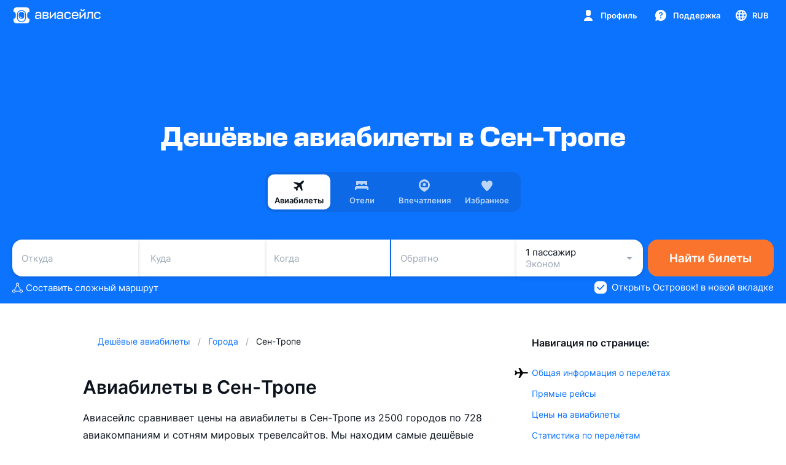

--- FILE ---
content_type: text/css; charset=utf-8
request_url: https://static.aviasales.com/selene-static/entrypoint/shared-7ef16d1766d8398bde8f2f472800c2820c6aea71.41c472296084a0d5.css
body_size: 4049
content:
.s__kWCypQEoKv425aC_{--ticket-badge-flare:linear-gradient(90deg,rgba(255,255,255,0) 0%,rgba(255,255,255,.5) 50.52%,rgba(255,255,255,0) 100%)}.--night .s__kWCypQEoKv425aC_{--ticket-badge-flare:linear-gradient(90deg,rgba(10,10,10,0) 0%,rgba(10,10,10,.2) 50.52%,rgba(10,10,10,0) 100%)}.s__Muhkk0XKboBIPT1A{align-items:center;gap:2px;max-width:100%;display:inline-flex;position:relative;overflow:hidden}.s__pa8fFD4qZc4JJU7t{color:inherit;background-color:transparent}.s__LP5kzLJC6c4omWTq{border-radius:50px}.s__B9lAPZqnfpY48FBY{border-radius:8px}.s__B9lAPZqnfpY48FBY.s__aTsrLF2Lw2o1f9i2{border-radius:4px}.s__nWRqX5ztoh4Xi0x4{order:2}.s__L9seaBLI2gcQOrGz{opacity:.75}.s__L9seaBLI2gcQOrGz:before{content:"";background-image:var(--ticket-badge-flare);width:80px;animation:1.5s ease-in-out infinite s__thtZWCDAD04Uoj3w;position:absolute;top:0;bottom:0}@keyframes s__thtZWCDAD04Uoj3w{0%,33%{left:-80px}to{left:100%}}.s__agmdx5j2kYuJDUx5{color:#fff;white-space:break-spaces;background-color:var(--black_alpha_95-graphite_400);border-radius:8px}.s__iMG4l_hQT6cxNu2q{font-family:var(--text-font-family);font-size:13px;font-weight:600;line-height:17px}.s__gjJXSZATgUGlPQqT{width:240px}.s__wNaasTMEVEtDKz5v{padding:8px 12px}.s__agmdx5j2kYuJDUx5[data-reference-hidden]{pointer-events:none;visibility:hidden}.s__agmdx5j2kYuJDUx5:before{content:"";width:0;height:0;display:block;position:absolute}.s__agmdx5j2kYuJDUx5[data-placement^=top]:before{border-top:4px solid var(--black_alpha_95-graphite_400);border-left:4px solid transparent;border-right:4px solid transparent;bottom:-4px}.s__agmdx5j2kYuJDUx5[data-placement^=bottom]:before{border-right:4px solid transparent;border-bottom:4px solid var(--black_alpha_95-graphite_400);border-left:4px solid transparent;top:-4px}.s__agmdx5j2kYuJDUx5[data-placement^=left]:before{border-top:4px solid transparent;border-bottom:4px solid transparent;border-left:4px solid var(--black_alpha_95-graphite_400);right:-4px}.s__agmdx5j2kYuJDUx5[data-placement^=right]:before{border-top:4px solid transparent;border-right:4px solid var(--black_alpha_95-graphite_400);border-bottom:4px solid transparent;left:-4px}.s__agmdx5j2kYuJDUx5[data-placement=right]:before,.s__agmdx5j2kYuJDUx5[data-placement=left]:before{top:50%;transform:translateY(-50%)}.s__agmdx5j2kYuJDUx5[data-placement=top]:before,.s__agmdx5j2kYuJDUx5[data-placement=bottom]:before{left:50%;transform:translate(-50%)}.s__agmdx5j2kYuJDUx5[data-placement$=start]:before{left:12px}.s__agmdx5j2kYuJDUx5[data-placement$=end]:before{right:12px}:not(#\#).s__EUCmOZ9fxYwpoOj8{white-space:nowrap}.s__ZxmqWyXoDdcWy7AU{--tooltip-background:var(--ink_800)}.--night .s__ZxmqWyXoDdcWy7AU{--tooltip-background:var(--graphite_900)}.s__PtNjIEggL50Dyf3M{z-index:1000;color:var(--white);text-align:left;pointer-events:none;background-color:var(--tooltip-background);opacity:0;will-change:transform;border-radius:3px;padding:0;font-size:13px;transition:transform .5s ease-out,opacity .15s linear;position:absolute;transform:translateY(20px);box-shadow:0 6px 9px rgba(0,0,0,.08)}.s__PtNjIEggL50Dyf3M .s__vTYUJtDy74EBL2v5{transform:translate(-50px)}.s__PtNjIEggL50Dyf3M .s__HNmDIP4BY48uepM2{transform:translate(50px)}.s__PtNjIEggL50Dyf3M .s__U6mNxY3jz08bComH{transform:translateY(50px)}.s__PtNjIEggL50Dyf3M .s__czk2oeDia1E8pT8i,.s__PtNjIEggL50Dyf3M .s__sGtsLfkGfugtXGEv,.s__PtNjIEggL50Dyf3M .s__YUVCryomiiswJJAM{transform:translateY(-50px)}@media (hover:hover),(pointer:fine){:hover>.s__PtNjIEggL50Dyf3M.s__IgUInuIJRUI61Vw9{opacity:1;transition:transform .5s cubic-bezier(0,.83,0,1.17),opacity .25s linear;transform:translate(0)}}.s__PtNjIEggL50Dyf3M .s__w61oI1jhy5Qc8ESj{opacity:1;transition:transform .5s cubic-bezier(0,.83,0,1.17),opacity .25s linear;transform:translate(0)}.s__PtNjIEggL50Dyf3M.s__OKFlGKb3YUitsBXM{opacity:1;transition:none;transform:translate(0)}.s__PtNjIEggL50Dyf3M.s__OKFlGKb3YUitsBXM.s__IHm0hq5QmqEJexfa,.s__PtNjIEggL50Dyf3M.s__OKFlGKb3YUitsBXM.s__YE24hmBUqicDzQVj{pointer-events:none;opacity:.01}.s__PtNjIEggL50Dyf3M.s__OKFlGKb3YUitsBXM.s__IHm0hq5QmqEJexfa.s__vTYUJtDy74EBL2v5,.s__PtNjIEggL50Dyf3M.s__OKFlGKb3YUitsBXM.s__YE24hmBUqicDzQVj.s__vTYUJtDy74EBL2v5{transform:translate(-50px)}.s__PtNjIEggL50Dyf3M.s__OKFlGKb3YUitsBXM.s__IHm0hq5QmqEJexfa.s__HNmDIP4BY48uepM2,.s__PtNjIEggL50Dyf3M.s__OKFlGKb3YUitsBXM.s__YE24hmBUqicDzQVj.s__HNmDIP4BY48uepM2{transform:translate(50px)}.s__PtNjIEggL50Dyf3M.s__OKFlGKb3YUitsBXM.s__IHm0hq5QmqEJexfa.s__U6mNxY3jz08bComH,.s__PtNjIEggL50Dyf3M.s__OKFlGKb3YUitsBXM.s__YE24hmBUqicDzQVj.s__U6mNxY3jz08bComH{transform:translateY(50px)}.s__PtNjIEggL50Dyf3M.s__OKFlGKb3YUitsBXM.s__IHm0hq5QmqEJexfa.s__czk2oeDia1E8pT8i,.s__PtNjIEggL50Dyf3M.s__OKFlGKb3YUitsBXM.s__IHm0hq5QmqEJexfa.s__sGtsLfkGfugtXGEv,.s__PtNjIEggL50Dyf3M.s__OKFlGKb3YUitsBXM.s__IHm0hq5QmqEJexfa.s__YUVCryomiiswJJAM,.s__PtNjIEggL50Dyf3M.s__OKFlGKb3YUitsBXM.s__YE24hmBUqicDzQVj.s__czk2oeDia1E8pT8i,.s__PtNjIEggL50Dyf3M.s__OKFlGKb3YUitsBXM.s__YE24hmBUqicDzQVj.s__sGtsLfkGfugtXGEv,.s__PtNjIEggL50Dyf3M.s__OKFlGKb3YUitsBXM.s__YE24hmBUqicDzQVj.s__YUVCryomiiswJJAM{transform:translateY(-50px)}.s__PtNjIEggL50Dyf3M.s__OKFlGKb3YUitsBXM.s__IHm0hq5QmqEJexfa.s__dceHoJbBPyskgHv4,.s__PtNjIEggL50Dyf3M.s__OKFlGKb3YUitsBXM.s__YE24hmBUqicDzQVj.s__C80f9fsrMugytQOM{opacity:1;transition:transform .5s cubic-bezier(0,.83,0,1.17),opacity .25s linear;transform:translate(0)}.s__PtNjIEggL50Dyf3M.s__OKFlGKb3YUitsBXM.s__LuRhrHNFgLQ1UPqr{pointer-events:none;opacity:1;transform:translate(0)}.s__PtNjIEggL50Dyf3M.s__OKFlGKb3YUitsBXM.s__LuRhrHNFgLQ1UPqr.s__zw7acN_XWcMfY5ZX{opacity:0;transition:transform .3s ease-out,opacity .15s linear}.s__PtNjIEggL50Dyf3M.s__OKFlGKb3YUitsBXM.s__LuRhrHNFgLQ1UPqr.s__zw7acN_XWcMfY5ZX.s__vTYUJtDy74EBL2v5{transform:translate(-50px)}.s__PtNjIEggL50Dyf3M.s__OKFlGKb3YUitsBXM.s__LuRhrHNFgLQ1UPqr.s__zw7acN_XWcMfY5ZX.s__HNmDIP4BY48uepM2{transform:translate(50px)}.s__PtNjIEggL50Dyf3M.s__OKFlGKb3YUitsBXM.s__LuRhrHNFgLQ1UPqr.s__zw7acN_XWcMfY5ZX.s__U6mNxY3jz08bComH{transform:translateY(50px)}.s__PtNjIEggL50Dyf3M.s__OKFlGKb3YUitsBXM.s__LuRhrHNFgLQ1UPqr.s__zw7acN_XWcMfY5ZX.s__czk2oeDia1E8pT8i,.s__PtNjIEggL50Dyf3M.s__OKFlGKb3YUitsBXM.s__LuRhrHNFgLQ1UPqr.s__zw7acN_XWcMfY5ZX.s__sGtsLfkGfugtXGEv,.s__PtNjIEggL50Dyf3M.s__OKFlGKb3YUitsBXM.s__LuRhrHNFgLQ1UPqr.s__zw7acN_XWcMfY5ZX.s__YUVCryomiiswJJAM{transform:translateY(-50px)}.s__qKXR5yVepwMI95X6{pointer-events:none;justify-content:center;display:flex;position:absolute}.s__U6mNxY3jz08bComH .s__qKXR5yVepwMI95X6{height:6px;bottom:-6px;left:0;right:0}.s__czk2oeDia1E8pT8i .s__qKXR5yVepwMI95X6,.s__sGtsLfkGfugtXGEv .s__qKXR5yVepwMI95X6,.s__YUVCryomiiswJJAM .s__qKXR5yVepwMI95X6{height:6px;top:-6px;left:0;right:0}.s__sGtsLfkGfugtXGEv .s__qKXR5yVepwMI95X6{left:auto;right:10px}.s__YUVCryomiiswJJAM .s__qKXR5yVepwMI95X6{left:10px;right:auto}.s__HNmDIP4BY48uepM2 .s__qKXR5yVepwMI95X6{align-items:center;width:25px;top:0;bottom:0;right:-25px}.s__vTYUJtDy74EBL2v5 .s__qKXR5yVepwMI95X6{align-items:center;width:25px;top:0;bottom:0;left:-25px}.s__kuckg6BQxjQtY5nG{width:25px;height:6px;position:relative}.s__kuckg6BQxjQtY5nG path{fill:var(--tooltip-background)}.s__czk2oeDia1E8pT8i .s__kuckg6BQxjQtY5nG,.s__sGtsLfkGfugtXGEv .s__kuckg6BQxjQtY5nG,.s__YUVCryomiiswJJAM .s__kuckg6BQxjQtY5nG{transform:rotate(180deg)}.s__HNmDIP4BY48uepM2 .s__kuckg6BQxjQtY5nG{left:-10px;transform:rotate(-90deg)}.s__vTYUJtDy74EBL2v5 .s__kuckg6BQxjQtY5nG{right:-10px;transform:rotate(90deg)}.s__rYMSvcbhCgd4Nv74{pointer-events:auto}.s__oNR4mDzbc2FGMciX{display:flex}.s__oNR4mDzbc2FGMciX:empty+.s__qKXR5yVepwMI95X6,.s__tJvbcingwEnqCyE1:empty{display:none}.s__oHIkRPNYXs0MHoGV{justify-content:center;align-items:center;display:flex}.s__oHIkRPNYXs0MHoGV.s__LGCSdTJuaycUobtQ{order:1}.s__oHIkRPNYXs0MHoGV.s__s5_GsT9RHwWDJEE6{order:3}.s__bkrDUAyqwgozmU2v{--chip-default-border-color:var(--black_alpha_16);--chip-selected-backround-color:var(--brand_shading);--chip-selected-icon-color:var(--brand_primary_500);--chip-secondary-background-color:var(--black_alpha_8);--chip-secondary-selected-background-color:var(--brand_primary_25)}.--night .s__bkrDUAyqwgozmU2v{--chip-default-border-color:transparent;--chip-selected-backround-color:inherit;--chip-selected-icon-color:var(--graphite_300);--chip-secondary-background-color:var(--white_alpha_12);--chip-secondary-selected-background-color:inherit}.s__mVASqW5k13sfeKji{cursor:pointer;background-color:var(--white-graphite_500);border-width:0;border-radius:19px;max-width:100%;height:38px;padding:0;display:inline-block;position:relative}.s__mVASqW5k13sfeKji:after{content:"";border-radius:inherit;transition-timing-function:cubic-bezier(.33,.96,.49,1.01);transition-duration:0;background-color:transparent;transition-property:background-color;position:absolute;top:0;bottom:0;left:0;right:0}@media (hover:hover),(pointer:fine){.s__mVASqW5k13sfeKji{cursor:pointer}.s__mVASqW5k13sfeKji:hover:after{background:var(--alpha_8)}}.s__mVASqW5k13sfeKji:focus{outline:0}[data-interaction-mode=keyboard] .s__mVASqW5k13sfeKji:focus{outline:2px solid rgba(239,83,37,.5)}@media (prefers-reduced-motion:no-preference){[data-interaction-mode=keyboard] .s__mVASqW5k13sfeKji:focus{outline-offset:5px;transition:outline-offset .25s}}@media not all and (-webkit-min-device-pixel-ratio:.0000264583),not all and (min-resolution:.001dpcm){@supports ((-webkit-appearance:none)){[data-interaction-mode=keyboard] .s__mVASqW5k13sfeKji:focus{transition:none}}}[data-interaction-mode=keyboard] .s__mVASqW5k13sfeKji:focus:after{background:var(--alpha_8)}.s__mVASqW5k13sfeKji:focus-visible{outline:2px solid rgba(239,83,37,.5)}@media (prefers-reduced-motion:no-preference){.s__mVASqW5k13sfeKji:focus-visible{outline-offset:5px;transition:outline-offset .25s}}@media not all and (-webkit-min-device-pixel-ratio:.0000264583),not all and (min-resolution:.001dpcm){@supports ((-webkit-appearance:none)){.s__mVASqW5k13sfeKji:focus-visible{transition:none}}}.s__mVASqW5k13sfeKji:focus-visible:after{background:var(--alpha_8)}.s__mVASqW5k13sfeKji:active:after{background-color:var(--alpha_16)}.s__z2IxeWhVmDMeb1KU{box-sizing:border-box;height:100%;color:var(--ink_800-graphite_50);border:1px solid var(--chip-default-border-color);border-radius:inherit;align-items:center;gap:6px;padding:6px 10px;transition:opacity .2s ease-in-out;display:flex}.s__Uq1EmHrSXu8sAP4a:first-child{padding-left:2px}.s__Uq1EmHrSXu8sAP4a:last-child{padding-right:2px}.s__Uq1EmHrSXu8sAP4a:only-child{padding:0 2px}.s__RXiTe5SYjQS_tV3u,.s__TcyB_2QkCH0xuNhx{color:var(--icon_default);align-items:center;display:flex}.s__RW3fu59I6xoEzohz{min-width:16px;height:16px;color:var(--white);background:var(--brand_primary_500);border-radius:16px;justify-content:center;align-items:center;padding:0 4px;display:flex}.s__RW3fu59I6xoEzohz:not(:last-child){margin-right:2px}.s__unfShw2VlngdkkeC .s__z2IxeWhVmDMeb1KU{gap:4px}.s__mVASqW5k13sfeKji.s__ckhTkRDLmbUGDb5k .s__z2IxeWhVmDMeb1KU{color:var(--brand_primary_500-graphite_50);background-color:var(--chip-selected-backround-color);border-color:var(--brand_primary_500);box-shadow:inset 0px 0px 0px 1px var(--brand_primary_500)}.s__mVASqW5k13sfeKji.s__ckhTkRDLmbUGDb5k .s__RXiTe5SYjQS_tV3u,.s__mVASqW5k13sfeKji.s__ckhTkRDLmbUGDb5k .s__TcyB_2QkCH0xuNhx{color:var(--chip-selected-icon-color)}.s__mVASqW5k13sfeKji.s__BrzYm4szYzEPymkl{pointer-events:none;cursor:default}.s__mVASqW5k13sfeKji.s__BrzYm4szYzEPymkl .s__z2IxeWhVmDMeb1KU{opacity:.3}.s__bwWtNtsk1Ks538Tg{height:30px}.s__bwWtNtsk1Ks538Tg .s__z2IxeWhVmDMeb1KU{gap:4px;padding:6px 8px}.s__bwWtNtsk1Ks538Tg .s__RW3fu59I6xoEzohz{margin:0}.s__fYkW0lZYTU7WtuKr{background-color:var(--chip-secondary-background-color)}.s__fYkW0lZYTU7WtuKr .s__RXiTe5SYjQS_tV3u,.s__fYkW0lZYTU7WtuKr .s__TcyB_2QkCH0xuNhx{color:var(--icon_default_on_grey)}.s__fYkW0lZYTU7WtuKr.s__ckhTkRDLmbUGDb5k .s__z2IxeWhVmDMeb1KU{background-color:var(--chip-secondary-selected-background-color)}.s__YWI6RjESmn0vsYaw{box-shadow:0 4px 8px rgba(0,0,0,.06)}.s__fYkW0lZYTU7WtuKr:not(.s__ckhTkRDLmbUGDb5k) .s__z2IxeWhVmDMeb1KU,.s__YWI6RjESmn0vsYaw:not(.s__ckhTkRDLmbUGDb5k) .s__z2IxeWhVmDMeb1KU{border-color:transparent}.s__rPdWc98og3UUeC2f{--dropdown-background:var(--white);--dropdown-border:transparent;--dropdown-shadow:0 6px 9px rgba(0,0,0,.08)}.--night .s__rPdWc98og3UUeC2f{--dropdown-background:var(--graphite_600);--dropdown-border:var(--graphite_900);--dropdown-shadow:none}.s__RaXgOMSQDLAm5vY7{position:relative}.s__pBDquRKcBnsMPzu9{z-index:2;position:absolute}.s__X1VxXCdrwcMQKMgz{background:var(--dropdown-background);width:10px;height:10px;position:relative;transform:rotate(45deg)}.s__VIwN437owkg3DXBD{background:var(--dropdown-background);border:1px solid var(--dropdown-border);width:300px;box-shadow:var(--dropdown-shadow);border-radius:8px}.s__tliyJOWnasA0hr5m{z-index:2;width:100%;position:relative}.s__bi6tJy0ym00a7yEO{overflow:hidden}.s__jFoO4ynHtQD2tt8z{z-index:1;pointer-events:none;display:flex;position:absolute}.s__LQGMVSr6IIMvj9rQ{top:50%;right:calc(100% + 11px);transform:translateY(-50%)}.s__LQGMVSr6IIMvj9rQ .s__jFoO4ynHtQD2tt8z{align-items:center;top:0;bottom:0;left:100%}.s__LQGMVSr6IIMvj9rQ .s__X1VxXCdrwcMQKMgz{border-top:1px solid var(--dropdown-border);border-right:1px solid var(--dropdown-border);border-radius:0 2px 0 0;left:-5px}.s__ZilCSgLyrYAMRVon{top:50%;left:calc(100% + 11px);transform:translateY(-50%)}.s__ZilCSgLyrYAMRVon .s__jFoO4ynHtQD2tt8z{align-items:center;top:0;bottom:0;right:100%}.s__ZilCSgLyrYAMRVon .s__X1VxXCdrwcMQKMgz{border-bottom:1px solid var(--dropdown-border);border-left:1px solid var(--dropdown-border);border-radius:0 0 0 2px;right:-5px}.s__s3pfdvizKI2vTJzr{bottom:calc(100% + 11px);left:50%;transform:translate(-50%)}.s__s3pfdvizKI2vTJzr .s__jFoO4ynHtQD2tt8z{justify-content:center;top:100%;left:0;right:0}.s__s3pfdvizKI2vTJzr .s__X1VxXCdrwcMQKMgz{border-right:1px solid var(--dropdown-border);border-bottom:1px solid var(--dropdown-border);border-radius:0 0 2px;top:-6px}.s__xZ2sGn9yqVET2c6E{top:calc(100% + 11px);left:50%;transform:translate(-50%)}.s__xZ2sGn9yqVET2c6E .s__jFoO4ynHtQD2tt8z{justify-content:center;bottom:100%;left:0;right:0}.s__xZ2sGn9yqVET2c6E .s__X1VxXCdrwcMQKMgz{border-top:1px solid var(--dropdown-border);border-left:1px solid var(--dropdown-border);border-radius:2px 0 0;bottom:-5px}.s__KMP0D5NWRcdmho3Q{top:calc(100% + 11px);right:0}.s__KMP0D5NWRcdmho3Q .s__jFoO4ynHtQD2tt8z{bottom:100%;right:10px}.s__KMP0D5NWRcdmho3Q .s__X1VxXCdrwcMQKMgz{border-top:1px solid var(--dropdown-border);border-left:1px solid var(--dropdown-border);border-radius:2px 0 0;bottom:-5px}.s__wqzfkzvhjR0KY4TY{top:calc(100% + 11px);left:0}.s__wqzfkzvhjR0KY4TY .s__jFoO4ynHtQD2tt8z{bottom:100%;left:10px}.s__wqzfkzvhjR0KY4TY .s__X1VxXCdrwcMQKMgz{border-top:1px solid var(--dropdown-border);border-left:1px solid var(--dropdown-border);border-radius:2px 0 0;bottom:-5px}.s__qoqYSeSYPvAUAd6z .s__X1VxXCdrwcMQKMgz{display:none}.s__qoqYSeSYPvAUAd6z.s__LQGMVSr6IIMvj9rQ{right:100%}.s__qoqYSeSYPvAUAd6z.s__ZilCSgLyrYAMRVon{left:100%}.s__qoqYSeSYPvAUAd6z.s__s3pfdvizKI2vTJzr{bottom:100%}.s__qoqYSeSYPvAUAd6z.s__xZ2sGn9yqVET2c6E,.s__qoqYSeSYPvAUAd6z.s__KMP0D5NWRcdmho3Q,.s__qoqYSeSYPvAUAd6z.s__wqzfkzvhjR0KY4TY{top:100%}.s__At7QL0ZoJELQ5g8m{--switch-background:var(--black_alpha_12);--switch-label-color:var(--ink_800);--switch-padding:2px;--switch-size-small-width:28px;--switch-size-small-height:18px;--switch-size-medium-width:44px;--switch-size-medium-height:24px;--switch-width:var(--switch-size-medium-width);--switch-height:var(--switch-size-medium-height);--switch-hover-background:var(--black_alpha_8);--switch-pressed-background:var(--black_alpha_16)}.--night .s__At7QL0ZoJELQ5g8m{--switch-background:var(--white_alpha_24);--switch-label-color:var(--white);--switch-hover-background:var(--white_alpha_8);--switch-pressed-background:var(--white_alpha_16)}.s__XClSzsuOXZsBMkRw{cursor:pointer;align-items:flex-start;display:flex;position:relative}.s__XClSzsuOXZsBMkRw input{cursor:pointer;opacity:0;width:0;height:0;position:absolute}.s__XClSzsuOXZsBMkRw.s__VSS1HJdx7TEZGNXb{--switch-width:var(--switch-size-small-width);--switch-height:var(--switch-size-small-height)}.s__XClSzsuOXZsBMkRw.s__ORukl0PujY1bDZ6Y{--switch-width:var(--switch-size-medium-width);--switch-height:var(--switch-size-medium-height)}.s__YY3yBb22SoAPhi7h{width:var(--switch-width);height:var(--switch-height);background:var(--switch-background);transition-timing-function:switch-background-timing-function;border-radius:100px;flex-shrink:0;transition-property:background-color,opacity;transition-duration:.2s;display:block;position:relative;top:0;left:0;box-shadow:inset 0 0 2px rgba(0,0,0,.15)}.s__YY3yBb22SoAPhi7h:before{top:var(--switch-padding);left:var(--switch-padding);width:calc(var(--switch-height) - var(--switch-padding)*2);height:calc(var(--switch-height) - var(--switch-padding)*2);content:"";background:var(--white);box-shadow:var(--shadow_xs);border-radius:100px;transition-property:transform;transition-duration:.2s;transition-timing-function:ease-in-out;position:absolute}.s__YY3yBb22SoAPhi7h:after{content:"";border-radius:inherit;background-color:transparent;transition-property:background-color;transition-duration:.1s;transition-timing-function:cubic-bezier(.33,.96,.49,1.01);position:absolute;top:0;bottom:0;left:0;right:0}.s__pKOHhyofXEpsO9Kr{line-height:var(--switch-height);color:var(--switch-label-color)}.s__pKOHhyofXEpsO9Kr.s__qFCA7N2Pk6g92L4q{margin-right:8px}.s__pKOHhyofXEpsO9Kr.s__uQVhDNFMeIjQeAVt{margin-left:8px}@media (hover:hover),(pointer:fine){.s__XClSzsuOXZsBMkRw:hover input:not(:disabled)~.s__YY3yBb22SoAPhi7h:after{background-color:var(--switch-hover-background)}}.s__XClSzsuOXZsBMkRw:active input:not(:disabled)~.s__YY3yBb22SoAPhi7h:after{background-color:var(--switch-pressed-background)}.s__XClSzsuOXZsBMkRw input:not(:checked)~.s__YY3yBb22SoAPhi7h:before{transform:translate(0)}.s__XClSzsuOXZsBMkRw input:checked~.s__YY3yBb22SoAPhi7h:before{transform:translateX(calc(var(--switch-width) - var(--switch-height)))}.s__XClSzsuOXZsBMkRw input:checked~.s__YY3yBb22SoAPhi7h{background:var(--brand_primary_500)}.s__XClSzsuOXZsBMkRw input:disabled~.s__YY3yBb22SoAPhi7h,.s__XClSzsuOXZsBMkRw input:disabled~.s__pKOHhyofXEpsO9Kr{opacity:.4}[data-interaction-mode=keyboard] .s__XClSzsuOXZsBMkRw input:focus~.s__YY3yBb22SoAPhi7h{outline:2px solid rgba(239,83,37,.5)}@media (prefers-reduced-motion:no-preference){[data-interaction-mode=keyboard] .s__XClSzsuOXZsBMkRw input:focus~.s__YY3yBb22SoAPhi7h{outline-offset:5px;transition:outline-offset .25s}}@media not all and (-webkit-min-device-pixel-ratio:.0000264583),not all and (min-resolution:.001dpcm){@supports ((-webkit-appearance:none)){[data-interaction-mode=keyboard] .s__XClSzsuOXZsBMkRw input:focus~.s__YY3yBb22SoAPhi7h{transition:none}}}
/*# sourceMappingURL=https://private-static.prod.k8s.int.avs.io/selene-source-maps/shared-7ef16d1766d8398bde8f2f472800c2820c6aea71.41c472296084a0d5.css.map*/

--- FILE ---
content_type: text/css; charset=utf-8
request_url: https://static.aviasales.com/selene-static/entrypoint/shared-4f583cf929845fd180378bcd6e69dda859351716.38cb0ac70efcb5db.css
body_size: 11986
content:
:not(#\#).s___7eaHg4jM5ouqCGA,:not(#\#).s__xw13qyPzpQs09T4l{margin-top:auto}:not(#\#).s__lYt6uDfc7yIstSFP{flex-flow:column;gap:24px;margin:0;padding:0;list-style:none;display:flex}:not(#\#).s__XP9piZx5MYtVtLMf{flex-flow:row;flex:1;align-items:flex-start;gap:12px;display:flex}:not(#\#).s__NVmNbj287Q0vKqB3{flex:0 0 24px}:not(#\#).s__d0Sdb0B5G48CKUiu{margin:auto 0}:not(#\#).s__iuNvXV1wYWs2lIFv{background:var(--card_gray_on_modal_background);border:1px solid var(--black_alpha_4-white_alpha_4);border-radius:10px;justify-content:center;align-items:center;padding:20px 12px;display:flex}:not(#\#).s__TUYFKnBZtKAKXnTV{background-color:var(--card_white_on_card_background);border-radius:inherit;width:320px;box-shadow:var(--shadow_m);flex-flow:row;align-items:center;gap:12px;padding:8px 12px;display:flex}:not(#\#).s__VJnpR_dkZqky1UzN{align-items:center;display:flex}:not(#\#).s__OZbXTJ86jBcwmGES{flex-flow:column;gap:2px;display:flex}:not(#\#).s__UFso81TW14nEvV2x{width:24px;height:24px}:not(#\#).s__de27r_a4qsI91d6O{width:16px;height:16px;fill:var(--yellow_500)}:not(#\#).s__yr6NqCSRCa8g0E50{flex-flow:column;gap:24px;height:100%;padding:24px;display:flex}:not(#\#).s__zjkB5Tjmk3FUvdgm{height:100%}@media (min-width:768px){:not(#\#).s__zjkB5Tjmk3FUvdgm{height:auto}}:not(#\#).s__lHlK9ZGrpI9NPrPr{flex-flow:column;display:flex}:not(#\#).s__mJQHi2sj9MXl28in{margin-left:auto}:not(#\#).s__hKQxecHwPmozx8Vm{margin:0}:not(#\#).s__kn8WHBd40B22Qjbp{flex-flow:column;gap:32px;height:100%;display:flex}:not(#\#).s__cquQi6DG13glompy{pointer-events:none;width:49px;height:49px;position:absolute;top:50%;left:50%;transform:translate(-50%,-50%)}:not(#\#).s__hfjl7Fes_gDTInQc{width:36px;height:36px}:not(#\#).s__cquQi6DG13glompy path{fill:var(--red_500)!important}:not(#\#).s__ucFl5s4u8IClPnxd{display:inline-flex;position:relative}:not(#\#).s___ERLJOr9fqwcflQH{color:var(--red_500)}:not(#\#).s__ZuO9gef2DFs_6jHL{visibility:hidden}:not(#\#).s__YU7y13pNDYBEnVH9{color:var(--red_500)}:not(#\#).s__y0BYs3QOKeU1OKiL{flex-direction:column;align-items:center;padding:0 6px;display:flex}:not(#\#).s__zoffDVKFEEfFlT5u{border:2px solid var(--border_picture);border-radius:16px}:not(#\#).s__zG7GUlwByzMQTPCv{border:2px solid var(--border_picture);border-radius:16px;padding:16px}:not(#\#).s__UrChEQFNI_RninSe{color:var(--text_primary);text-align:center;-webkit-line-clamp:2;line-clamp:2;-webkit-box-orient:vertical;margin-top:6px;display:-webkit-box;overflow:hidden}:not(#\#).s__iKTwdgHl2vgjXtyd{color:var(--text_secondary);text-align:center;margin-top:4px}:not(#\#).s__ElDd4clFY8o1BtG3{flex-direction:column;align-items:center;display:flex}:not(#\#).s__w3RBP3uAPsYSqIbV{rx:16px;ry:16px}:not(#\#).s__AlCstdXBOsU_9l_g{align-items:center;display:flex}:not(#\#).s__U0uw2OFhXfAuRyMp{color:var(--text_brand);cursor:pointer;gap:4px;padding:12px;line-height:0}:not(#\#).s__U0uw2OFhXfAuRyMp:first-child{padding-left:0}:not(#\#).s__U0uw2OFhXfAuRyMp:last-child{padding-right:0}:not(#\#).s__OnNZ_pVXsBg67_2b{color:var(--red_500)}:not(#\#).s__ittNJLmvFglt3XRW{gap:6px;margin-top:12px;display:flex}@media (min-width:1024px){:not(#\#).s__ittNJLmvFglt3XRW{margin-top:8px}}@media (max-width:320px){:not(#\#).s__ittNJLmvFglt3XRW{flex-direction:column}}:not(#\#).s__BKnhFq4NEXMa8PsN{cursor:pointer;width:100%;padding:0}:not(#\#).s__s7LOusec8K0gOkSw{margin-right:8px}:not(#\#).s__cpbATId84rU_GJIx{cursor:pointer;background-color:var(--card_white_on_modal_background);border-radius:16px;justify-content:space-between;align-items:center;min-height:54px;padding:8px 4px 8px 40px;text-decoration:none;display:flex;position:relative;overflow:hidden}:not(#\#).s__YH7XTVwbtRE14Pd4{flex-direction:column;margin:0 8px;display:flex}:not(#\#).s__J_Yklm2_144B6fYM{color:var(--text_primary)}:not(#\#).s__rL0dc7mhIskkifEC{width:-webkit-fit-content;width:-moz-fit-content;width:fit-content;margin-top:12px}:not(#\#).s__pVlyQN5UX1Q3zpUV{position:absolute;top:0;left:0}:not(#\#).s__pCEqNnmKkTMdHLsC{margin:6px}:not(#\#).s__ABbrvydYXQTsh8fi{min-height:70px;padding:12px 120px 12px 8px}:not(#\#).s__ABbrvydYXQTsh8fi .s__pCEqNnmKkTMdHLsC{position:absolute;top:auto;right:4px}:not(#\#).s__ABbrvydYXQTsh8fi .s__pVlyQN5UX1Q3zpUV{top:auto;left:auto;right:48px}:not(#\#).s__O2szBQYU70YKu56Z{min-height:70px;padding:12px 92px 12px 4px}:not(#\#).s__O2szBQYU70YKu56Z .s__J_Yklm2_144B6fYM{padding-left:4px}:not(#\#).s__O2szBQYU70YKu56Z .s__pCEqNnmKkTMdHLsC{position:absolute;top:2px;right:2px}:not(#\#).s__O2szBQYU70YKu56Z .s__pVlyQN5UX1Q3zpUV{top:auto;bottom:0;left:auto;right:0}:not(#\#).s__a8EJuvkiMoYX5Y32{cursor:pointer;background-color:var(--card_white_on_modal_background);border-radius:16px;position:relative}:not(#\#).s__ZHxW8b3g3aE5sS05{padding:0}:not(#\#).s__a8EJuvkiMoYX5Y32:not(:first-child):after{content:"";background-color:var(--ink_300-graphite_500);width:calc(100% - 44px);height:1px;display:block;position:absolute;top:0;left:44px;overflow:hidden}:not(#\#).s__F2Lsur4ZDgeOsgEM{padding-left:12px}:not(#\#).s__IBEv4SNuJe4KQ_yv{padding-left:8px;padding-right:8px}:not(#\#).s__r2Vq5uRcnUcPGQRU{padding-right:12px}:not(#\#).s__VQ7apev8QWiCRD3a{width:24px;height:24px}:not(#\#).s__laKpLlDet7QPESK0{color:var(--ink_400-graphite_300)}:not(#\#).s__wFoP_5FVOsZA57e5{color:var(--purple_500)}:not(#\#).s__lRXKmZ824XEICJqX{color:var(--accent_red_500)}:not(#\#).s__Hjpdav68Yj4m01rc{color:var(--accent_green_500)}:not(#\#).s__be2y1UKENmIPM6Y7{background-color:var(--card_white_on_modal_background);border-radius:16px;overflow:hidden}:not(#\#).s__JG1pBCVTYpwMIhaS{flex-direction:column;justify-content:center;width:100%;display:flex}:not(#\#).s__JG1pBCVTYpwMIhaS:last-child{padding-bottom:12px}@media (max-width:768px){:not(#\#).s__JG1pBCVTYpwMIhaS:last-child{padding-bottom:0}}:not(#\#).s__JG1pBCVTYpwMIhaS:last-child.s__WXAq5kTK081v8pRP{padding-bottom:0}:not(#\#).s__P40kWgTFzPwANMfs{padding:12px 8px;position:relative}:not(#\#).s__P40kWgTFzPwANMfs.s__pAS4wJkRKBwY5xpb{padding:12px}@media (max-width:768px){:not(#\#).s__P40kWgTFzPwANMfs.s__pAS4wJkRKBwY5xpb{padding:12px 8px}}:not(#\#).s__PWf0zH5GfM8hx_vz{--text-flare:linear-gradient(90deg,rgba(255,255,255,0) 0%,rgba(255,255,255,.75) 50.52%,rgba(255,255,255,0) 100%)}:not(#\#).--night .s__PWf0zH5GfM8hx_vz{--text-flare:linear-gradient(90deg,rgba(46,48,53,0) 0%,#2e3035 50.52%,rgba(46,48,53,0) 100%)}:not(#\#).s__X7JkeUVO2rk8Nqvk{flex-direction:column;width:100%;display:flex;position:relative}:not(#\#).s__X7JkeUVO2rk8Nqvk.s__Dkl31YJdRsbNCOlT:hover{cursor:pointer}:not(#\#).s__X7JkeUVO2rk8Nqvk.s__Dkl31YJdRsbNCOlT:hover:before{z-index:3;pointer-events:none;content:"";background:var(--black_alpha_4-white_alpha_4);border-radius:10px;width:100%;height:100%;position:absolute;top:0;left:0}:not(#\#).s__sYNI9QsnporHQ9MO{flex-shrink:0;width:24px;height:24px}:not(#\#).s__ydavnDOMLgDbsXBJ{justify-content:space-between;align-items:center;width:100%;padding:0;display:flex}:not(#\#).s__pmguD6SR7YzHYYXr{align-items:center;display:flex;overflow:hidden}:not(#\#).s__H4XqAupXQSM88RFn{color:var(--text_primary);flex-direction:column;justify-content:center;margin-left:12px;display:flex;overflow:hidden}:not(#\#).s__HLbQ2PrbUWE7J5rF{min-width:112px;margin-left:12px}:not(#\#).s__NXXvHIzMtj4t5UhP{opacity:.5}:not(#\#).s__ELDLB4ymGHIPlrUR{transform:translateY(3px)}:not(#\#).s__SDK69kU7iAIpl_MD{grid-template-columns:auto auto;display:inline-grid}@media (min-width:1024px){:not(#\#).s__T2vpIpSCJ8UBJ2G8{position:relative}:not(#\#).s__T2vpIpSCJ8UBJ2G8:before{content:"";background-image:var(--text-flare);width:160px;animation:1.5s ease-in-out infinite s__FntB37PleGM4T8zv;position:absolute;top:0;bottom:0}}@keyframes s__FntB37PleGM4T8zv{0%,33%{left:-160px}to{left:100%}}:not(#\#).s__OtgZPrwAwlUnPy3F{width:100%;padding-left:32px;padding-right:calc(25% - 4px)}:not(#\#).s__OtgZPrwAwlUnPy3F:not(:last-child){margin-bottom:2px}:not(#\#).s__H4vsHIB6UjR4cCuP{flex-flow:wrap;display:flex}:not(#\#).s__LBnZThzec8qDmsnB{width:100%}:not(#\#).s__BEgy8_7pGo8v1c2J{max-width:296px;margin-top:4px;padding-right:4px;line-height:19px;position:relative}:not(#\#).s__LBnZThzec8qDmsnB{z-index:2;-webkit-box-decoration-break:clone;box-decoration-break:clone;border-radius:6px;padding:2px 4px;position:relative}:not(#\#).s__iiRoee5O947bctOO{background-color:inherit;width:6px;position:absolute;top:6px;bottom:6px;left:0}:not(#\#).s__veQNMcxqGkMx39PZ{grid-template-columns:auto auto;align-items:center;display:inline-grid}:not(#\#).s__crTkhtLLY1X510WJ{max-height:17px}:not(#\#).s__kG93CotTXwo6l7i_{vertical-align:text-bottom;max-height:17px}:not(#\#).s__n31UllqeI8VOf3Jp{border:1px solid var(--black_alpha_4);border-radius:4px;width:24px;height:24px}:not(#\#).s__KC4dl5aFNpkbhD2n{width:24px;height:24px;color:var(--ink_300);background:var(--ink_25-graphite_800);border:1px solid var(--black_alpha_4);border-radius:4px}:not(#\#).s__BGqnciVUzPEbhGh6{padding:0}:not(#\#).s__uU3zVVaDk3g3WImB{padding:12px 8px}@media (min-width:1024px){:not(#\#).s__i59LrxqNL0jtJnig{margin-left:6px}}:not(#\#).s__gRZtjPYLLzgnAHWK{flex-direction:row;width:100%;padding:12px 8px;display:flex}:not(#\#).s__gRZtjPYLLzgnAHWK rect{rx:4px;ry:4px}:not(#\#).s__Fk7FK4blT3IdKfa0{align-items:center;width:96px;margin-left:auto;display:flex}:not(#\#).s__jCkanUu0WN40EfDl{width:112px}:not(#\#).s__pRqmM1Vq_1UoAgOp{padding:0}:not(#\#).s__W40BmQEfGuwi6hju{width:100%;color:var(--text_primary);justify-content:space-between;align-items:center;padding:12px 12px 12px 8px;display:flex;position:relative}:not(#\#).s__W40BmQEfGuwi6hju:hover{cursor:pointer;opacity:.72}@media (min-width:1024px){:not(#\#).s__W40BmQEfGuwi6hju{padding:12px 12px 24px 8px}}:not(#\#).s__W40BmQEfGuwi6hju:active{opacity:.72}:not(#\#).s__W40BmQEfGuwi6hju.s__RZ_QwZN0bFYOOmgc{pointer-events:none}:not(#\#).s__RZ_QwZN0bFYOOmgc .s__mW2innjppkHaqTto{opacity:.5}:not(#\#).s__oo8zFvIicE0J2ywS{background-color:var(--card_white_on_modal_background);border-radius:16px;padding:8px}@media (min-width:1024px){:not(#\#).s__oo8zFvIicE0J2ywS{padding:12px 8px 0}}:not(#\#).s__NVpxyApYdB47pAux{margin-top:12px}@media (min-width:1024px){:not(#\#).s__NVpxyApYdB47pAux{margin-top:0}}:not(#\#).s__tHmmMH0nK4ZbSisB{color:var(--text_primary);padding:12px 8px}:not(#\#).s__XY7XJHQGqnc4717q{margin-top:12px}@media (min-width:1024px){:not(#\#).s__XY7XJHQGqnc4717q{margin-top:0;padding-bottom:8px}:not(#\#).s__XY7XJHQGqnc4717q.s__UOdD20fg48kLzh7A{margin-top:12px}}:not(#\#).s__RsZxlRVT2csSgWc7:not(:first-child){margin-top:12px}:not(#\#).s__pYZo8egTdNIhdxUJ{flex-direction:column;justify-content:center;align-items:center;margin-top:24px;display:flex}@media (min-width:1024px){:not(#\#).s__pYZo8egTdNIhdxUJ{margin-top:12px}}:not(#\#).s__DNfNOig3e4xWMY2K{color:var(--text_secondary);text-align:center}:not(#\#).s__zd1SupePLQ8u98Ov{max-height:12px;margin-left:2px}:not(#\#).s__gtBPfrS0vz0U5OrO{padding-left:8px;position:relative}:not(#\#).s__etw6Auxq1PwOhhJY{color:var(--ink_500-graphite_300);margin-top:2px}:not(#\#).s__H96eBvTzcigyAY64{width:100%;height:99px;position:absolute;top:100%;left:0;right:0}:not(#\#).s__nKWsEPJWDXEtXVi9{z-index:2;flex-direction:column;justify-content:center;align-items:center;display:flex;position:absolute;bottom:12px;left:8px;right:8px}:not(#\#).s__NGvSYwaXm_kxt09C{height:0;position:relative}:not(#\#).s__WQyeLWY4sAoUjOKI{z-index:0;height:1px;position:absolute;top:24px;left:0;right:0}:not(#\#).s__S5VcafNAUEB9nf2g{background:var(--card_white_on_modal_background);border:1px solid var(--border_picture);box-shadow:var(--shadow_s);border-radius:16px;padding:4px;transition:transform .3s linear;transform:translateY(75px)}:not(#\#).s__fvujPrbRbdoUNgvh{transform:translateY(0)}:not(#\#).s__NBm5hcxRNFYsmsr1{transform:rotate(135deg)}:not(#\#).s__zX1jO7vykGELZ_je{--filter-hover-background:var(--black_alpha_4)}:not(#\#).--night .s__zX1jO7vykGELZ_je{--filter-hover-background:var(--white_alpha_8)}:not(#\#).s__iqysxmctooXBIlqa{-webkit-user-select:none;-moz-user-select:none;-ms-user-select:none;user-select:none;min-height:36px;padding:8px 16px}@media (pointer:coarse),(hover:none){:not(#\#).s__iqysxmctooXBIlqa{min-height:48px;padding-top:12px;padding-bottom:12px}}@media (hover:hover),(pointer:fine){:not(#\#).s__WpL58ZiXdb4BN5Aa:hover{cursor:pointer;background-color:var(--filter-hover-background)}}:not(#\#).s__T7w7DhDVuhs1wsh_{background:var(--card_white_on_modal_background);border-radius:16px;padding:8px}:not(#\#).s__DfHhEIJX5WkKEbyk{background:var(--card_white_on_modal_background);border-radius:2px;width:calc(100% - 28px);height:4px;margin-left:14px;margin-right:14px;display:block}:not(#\#).s__T7w7DhDVuhs1wsh_:empty,:not(#\#).s__T7w7DhDVuhs1wsh_:empty~.s__DfHhEIJX5WkKEbyk{display:none}:not(#\#).s__eu1pgtlt0g8Aq7mS{content:"";background-image:radial-gradient(circle at 2px 50%,var(--modal_gray_background)2px,var(--modal_gray_background)2px,transparent 2px);background-repeat:repeat-x;background-size:10px 4px;width:100%;height:100%;display:block}:not(#\#).s__ndl8WXd_V8fKmlMJ{color:var(--text_primary);padding-top:4px;padding-left:8px;padding-right:8px}:not(#\#).s__ndl8WXd_V8fKmlMJ:only-child{margin-bottom:4px}:not(#\#).s__ndl8WXd_V8fKmlMJ:has(+:empty){margin-bottom:4px}:not(#\#).s__ndl8WXd_V8fKmlMJ:has(+:not(:empty)){margin-bottom:12px}:not(#\#).s__f7p9CRZm_RMNpaFw{cursor:pointer;align-items:center;gap:12px;line-height:normal;display:flex}:not(#\#).s__xYJ_ow4LEuXbLl6X{pointer-events:none}:not(#\#).s__vQFcyZgJJIgcacQf{flex-grow:1;align-items:center;gap:12px;display:flex}:not(#\#).s__HRrZWZQEq04WVSYB{opacity:.4}:not(#\#).s__qt9JoH0JE88VDR8J{flex-grow:1}:not(#\#).s__IiLaslJiHNcyEe1z{flex-grow:0}:not(#\#).s__xay9Ub4O1PEYL2Wz{text-align:right;flex-grow:0}:not(#\#).s__NeVNTCPUBQotQadz{border-radius:50%;flex-shrink:0;display:inline-flex;overflow:hidden}:not(#\#).s__luomPttofcw9MxRs{width:24px;height:24px;color:var(--icon_default)}:not(#\#).s__luomPttofcw9MxRs:focus{outline:none}:not(#\#).s__UeQLmx3nMNSANW3x{padding:20px 16px 16px}:not(#\#).s__Nl7oWFasr0sV_XYP{text-align:center;padding:0 12px}:not(#\#).s___OoUUWUVvPQrWalA{margin-top:8px}:not(#\#).s__GuDRg1yKbQjbjFfl{margin-top:24px;display:flex}:not(#\#).s__nFDXUXdfdO4ZpLOt{margin-left:8px}:not(#\#).s__m1KY7uKx8LoCsLAK{align-items:center;display:flex}:not(#\#).s__rXUERTv_CYspnXbA{pointer-events:none}:not(#\#).s__nQA2CBxt9V0WAvAp{flex-grow:1;align-items:center}:not(#\#).s__Ur0T7rnHf0C5UVqn{text-align:right;flex-grow:0}:not(#\#).s__rJYJm6JgoFApktsA{opacity:.4}:not(#\#).s__ZHcnjbL7LjkCo2fg{text-align:center;-webkit-user-select:none;-moz-user-select:none;-ms-user-select:none;user-select:none;flex-direction:column;justify-content:center;align-items:center;width:80px;height:48px;padding:0 2px;display:flex;position:relative}:not(#\#).s__ZHcnjbL7LjkCo2fg:hover:not(:active):not(.s__ASVwUUdOBiMLxmM0){cursor:pointer;opacity:.5}:not(#\#).s__ZHcnjbL7LjkCo2fg:active:not(.s__ASVwUUdOBiMLxmM0){cursor:pointer;background-color:var(--alpha_8)}:not(#\#).s__ZHcnjbL7LjkCo2fg.s__Hd_u9Dt1dzEdDxKQ,:not(#\#).s__ZHcnjbL7LjkCo2fg.s__OQDdVxzh3gRmrYXp{pointer-events:none;opacity:.5}:not(#\#).s__ZHcnjbL7LjkCo2fg.s__NlhWj3X13J8L5tRN{pointer-events:none;opacity:1}:not(#\#).s__ZHcnjbL7LjkCo2fg.s__ZCFk3i6krocnN0iH:after{content:"";background-color:var(--ink_300-graphite_500);width:1px;height:16px;position:absolute;top:50%;right:0;transform:translateY(-50%)}:not(#\#).s__ASVwUUdOBiMLxmM0{background-color:var(--brand_primary_500)}:not(#\#).s__ASVwUUdOBiMLxmM0 .s__owYUBPF921AXaXXx{color:var(--white)}:not(#\#).s__ASVwUUdOBiMLxmM0 .s__gO6lnBzybO0nRbth{color:var(--white);opacity:.7}:not(#\#).s__mQh3rAOopSYlv4B2{width:24px;height:24px}:not(#\#).s__owYUBPF921AXaXXx{max-width:76px;color:var(--ink_800-graphite_50)}:not(#\#).s__gO6lnBzybO0nRbth{max-width:76px;color:var(--ink_500-graphite_300)}:not(#\#).s__D3YJjVtg7AY9yHdE{max-width:76px;color:var(--green_500)}:not(#\#).s__ZRlqr3CCHUsVjsrg{max-width:76px;color:var(--red_500)}:not(#\#).s__z1hH_egJptc6jLVA{align-items:center;gap:8px;line-height:0;display:flex}:not(#\#).s__oTwMCQSQqca9vfwd{color:var(--icon_default)}:not(#\#).s__ZcgLkdGif9ID8DFz{color:var(--icon_brand)}:not(#\#).s__K58kkRaisC8xfsmz{background-color:var(--white-graphite_600);border-radius:16px;justify-content:center;max-width:100%;margin-top:12px;display:inline-flex;position:relative;overflow:hidden;transform:translateZ(0)}:not(#\#).s__P1y_uPEH3zkKv1Lp{min-width:80px;max-width:100%;height:48px;overflow:hidden}:not(#\#).s__b_Swa3lXhoo6s485{white-space:nowrap;-webkit-overflow-scrolling:touch;height:68px;margin:0;padding:0;display:flex;overflow-x:auto;overflow-y:hidden}:not(#\#).s__CLha5ZjDoVEK6y3V{padding:0 40px}:not(#\#).s__wEVO0HIikxwMyDpn{-webkit-appearance:none;background-color:transparent;border:none;justify-content:center;align-items:center;min-width:80px;max-width:80px;height:48px;display:inline-flex}:not(#\#).s___tC98REVgRcYBve7{z-index:2;background-color:var(--card_white_on_modal_background);border-radius:12px;position:absolute;top:0;left:0}:not(#\#).s__jmWnnEU60MsK8jrb{width:32px;height:40px;color:var(--ink_500-graphite_300);-webkit-appearance:none;cursor:pointer;background-color:transparent;border:none;border-radius:12px;flex-shrink:0;justify-content:center;align-items:center;margin:4px;display:flex}:not(#\#).s__jmWnnEU60MsK8jrb:hover:not(:disabled),:not(#\#).s__jmWnnEU60MsK8jrb:focus:not(:disabled){background:var(--alpha_4)}:not(#\#).s__jmWnnEU60MsK8jrb:disabled{cursor:default;opacity:.5}:not(#\#).s__tCUqrQN61hItfW5N{width:20px;height:20px}:not(#\#).s__MnX0Bt_NwAh_W3Q4{right:0;left:unset}:not(#\#).s__X5lchXROYEkJK1oX{color:var(--icon_default)}:not(#\#).s__F5okfOOzvc79R_tc{color:var(--icon_brand)}:not(#\#).s__w_7G0l5oXQM4LAXA{background-color:var(--white-graphite_600);border-radius:16px;width:100%;min-width:288px;padding:16px 12px}:not(#\#).s__w_7G0l5oXQM4LAXA rect{rx:4px;ry:4px}:not(#\#).s__VxQro_YNsEX63VdL{align-items:center;display:flex}:not(#\#).s__N9yGvqyBaUglGhIv{text-overflow:ellipsis;flex-grow:1;overflow:hidden}:not(#\#).s__QBU_rbKczN4LLQfg{flex-shrink:0;margin-left:15px}:not(#\#).s__IJcVUMpJb9kf2Dlq{background-color:var(--alpha_4)}:not(#\#).s__GLyzTwEwYX_AXODb{margin-top:8px}.s__Nmx7dNYCCYEl0cem{--filter-tag-background-color:var(--alpha_4)}.--night .s__Nmx7dNYCCYEl0cem{--filter-tag-background-color:var(--alpha_8)}.s__bgUHhheh20Pz0sxZ{height:24px;color:var(--text_tertiary);-webkit-user-select:none;-moz-user-select:none;-ms-user-select:none;user-select:none;background-color:var(--filter-tag-background-color);border-radius:24px;align-items:center;gap:4px;padding:0 8px;display:inline-flex}.s__bgUHhheh20Pz0sxZ.s__McubtmY1DWETnH_r{color:var(--white);background-color:var(--brand_primary_500);padding:0 4px 0 8px}.s__GTsdbkOo0cRjKQgq{width:16px;height:16px;color:var(--icon_brand);cursor:pointer;background-color:var(--white);-webkit-appearance:none;border:none;border-radius:50%;outline:none;padding:2px;display:flex;position:relative}@media (hover:hover),(pointer:fine){.s__GTsdbkOo0cRjKQgq:hover{opacity:.8}}.s__eG5tddUnkfLqNF7y{pointer-events:none;opacity:.3}.s__rJoCYD5vQjkkM4NU{background-color:var(--white-graphite_600);border-radius:16px;margin-top:12px;padding-bottom:4px}:not(#\#).s__VNBe8ZyA1c4HIoaX{background:var(--graphite_600);width:calc(100% - 48px);height:48px;margin:0 auto;position:relative}:not(#\#).s__qXidSrRY0IWy0fyh{width:100%;height:100%}:not(#\#).s__OskYz9vB96sTvNOP{fill:var(--white_alpha_24)}:not(#\#).s__M9GdFrxY5l0W_9Je{fill:var(--green_500)}:not(#\#).s__D5N9W_qL_Ibiyghm{opacity:.2;fill:var(--green_500)}:not(#\#).s__fGMsAS2JesOpMYZF{white-space:nowrap;background:var(--white);border-radius:50px;padding:1px 4px;position:absolute;top:50%;transform:translate(-50%,-50%)}.s__Ac3JTEEu7TAIac78{padding-left:8px}.s__DPUP96e8slUQhUOW{color:var(--text_primary)}.s__r27NirDGe1EUzEx8{color:var(--text_secondary);margin-top:2px}:not(#\#).s__SSaDqj4E7VobSW7_{background-color:var(--alpha_8);border-radius:10px;justify-content:space-between;align-items:flex-start;gap:12px;padding:12px 16px;display:flex}:not(#\#).s__myJHL8JVvZUXCXIT{flex-direction:column;gap:4px;display:flex}:not(#\#).s__Aji7uySSUgVtqxFl{flex-shrink:0}:not(#\#).s__Qa0GuS7LddAiiiSY{margin-top:0;margin-bottom:0}.s__HQH29fizqDgLIM7j{flex-direction:column;display:flex}.s__HQH29fizqDgLIM7j:not(:first-child){margin-top:8px}.s__zkCaKrWwZLsos4wX{padding:8px 12px 12px}.s__rTX_JzgEGU8IR9XH{margin-top:8px;padding:0 8px}:not(#\#).s__zjOcg1fLXoJIerde{container-type:inline-size}:not(#\#).s__t0NUVrx2qzM2RQPY{justify-content:space-between;align-items:center;gap:8px 12px;display:flex}:not(#\#).s__PSYzhInmgXwwIPko{gap:0}:not(#\#).s__eqAeUKWsZeAsJ_IA{width:68px}:not(#\#).s__lZ4jgsEIMrMHwLlq{padding:4px}:not(#\#).s__KtUGFMPB5sIqnKXR{width:16px;height:16px}:not(#\#).s__WIQLsTtPBGsDmp19{flex-grow:1}:not(#\#).s__QCc_d6bs6wIVDrpl{margin-top:4px}@container (width<=230px){:not(#\#).s__t0NUVrx2qzM2RQPY{flex-wrap:wrap}}.s__kONdXgOmcL85ToH8{flex-direction:row;align-items:flex-start;padding:10px 12px;display:flex}.s__etqKsvJQM0olOPXr{cursor:pointer}.s__UlEX9ZV9SfEvEO0M{flex-direction:column;padding-right:4px;display:flex;overflow:hidden}.s__e_b5U3TEUCMQLZo2{align-items:center;margin-top:3px;display:flex}.s__NGEtoATgDmYpVHWK{flex-flow:row;align-items:center;display:flex;overflow:hidden}.s__PXo3auU45BcpCJ1o{color:var(--text_primary)}.s__jshrNOKcvtwHYrok{margin-left:6px}.s__xwooyGfd0yQS5uMY{color:var(--text_secondary);margin-top:2px}.s__Jxjxrfoyho2RtId6{margin-top:7px;margin-left:auto}.s__wmLLHj660TsWYw8W{justify-content:center;align-items:center;gap:12px;width:-webkit-fit-content;width:-moz-fit-content;width:fit-content;display:flex}.s__iHmrsOS7zb0oMOgL.s__YLZnRfiOt3gIIxD9{border-radius:50%;width:24px;height:24px}.s__iHmrsOS7zb0oMOgL.s__FaGSek6IfOM7N06j{border-radius:50%;width:32px;height:32px}.s__DSksa_k95AgPADvI{width:24px;color:var(--text_primary);text-align:center}.s__l8P2ce4NBAkEjrh0{width:44px;height:32px;position:relative}.s__ByspUu5ge_YWmodv{display:flex;position:relative;overflow:hidden}.s__ByspUu5ge_YWmodv.s__kXphv001O9YviHNZ{min-width:32px;height:32px}.s__ByspUu5ge_YWmodv.s__jB3wOG7u1oQdgebc{min-width:24px;height:24px}.s__ByspUu5ge_YWmodv.s__wTc5j8_K1CAmT7tQ{min-width:18px;height:18px}.s__m9ZvhpYkh9UvbcOR{border-radius:50%;position:absolute;overflow:hidden}.s__B5_uYCqEJ20QzpD6{opacity:0}.s__W1dlEUZkSIe4K9Hs{width:20px;height:20px}.s__kXphv001O9YviHNZ{min-width:24px;height:24px}.s__jB3wOG7u1oQdgebc{min-width:16px;height:16px}.s__wTc5j8_K1CAmT7tQ{min-width:10px;height:10px}.s__GQGFqAdSyHEvnwf6{border:2px solid var(--white-graphite_600);border-radius:50%;justify-content:center;align-items:center;width:18px;height:18px;display:inline-flex;position:absolute;bottom:-2px;right:6px;overflow:hidden}:not(#\#).s__zWIDfEpNECQ8fO56{-webkit-user-select:none;-moz-user-select:none;-ms-user-select:none;user-select:none;align-items:center;padding:12px 16px;display:flex;position:relative}:not(#\#).s__zWIDfEpNECQ8fO56.s__InrxKQPFXR8FLEKv:after{content:"";border-bottom:1px solid var(--ink_150-graphite_500);position:absolute;bottom:0;left:16px;right:16px}@media (hover:hover),(pointer:fine){:not(#\#).s__zWIDfEpNECQ8fO56.s__AeyuRSBbHygFLikY:hover{cursor:pointer;background-color:var(--alpha_4)}}:not(#\#).s__G361FSMvIUYelRtI+.s__G361FSMvIUYelRtI{margin-left:12px}:not(#\#).s__PPtuAtguMTciBTik{flex:1}:not(#\#).s__MsO7dFcyn6c3b8NE{flex-shrink:0}:not(#\#).s__oZVzLTtmTUeTKZsI{color:var(--brand_primary_500);cursor:pointer;background:0 0;border:none;flex-shrink:0;padding:0;position:relative}:not(#\#).s__oZVzLTtmTUeTKZsI:after{content:"";position:absolute;top:-12px;bottom:-12px;left:0;right:0}:not(#\#).s__oZVzLTtmTUeTKZsI:hover{opacity:.7}:not(#\#).s__Iw8omicejIKDK4AR{color:var(--icon_default);flex-shrink:0}:not(#\#).s__Iw8omicejIKDK4AR.s__ASlCfiuq74ijwabb{transform:rotate(180deg)}.s__NHpDJjzaFToCyKcb{color:var(--white);border-radius:50%;justify-content:center;align-items:center;display:inline-flex;overflow:hidden}.s__K9_X884aooE8JqPc{background-color:var(--red_500)}.s__y6pQfsUSbwglXWdZ{background-color:var(--fog_500)}.s__c4Ou1EdtCcqKcVb7{background-color:var(--blue_500)}.s__u8RGGRkOaxcX50F7{color:var(--ink_400);background-color:var(--ink_50)}.--night .s__u8RGGRkOaxcX50F7{color:var(--brand_primary_500)}.s__DRsWnVPgiDsD4cF3{color:var(--ink_800);background-color:var(--yellow_300)}.s__Pt9auEHcqRMuF6tY{background-color:var(--green_500)}.s__t648FAi5opkgz8tl{min-width:32px;height:32px}.s__cLT7BvtgI6pbr0W1{min-width:24px;height:24px}.s__QaGZVOItszs8SQS1{min-width:18px;height:18px}:not(#\#).s__yqf5WaWglM0hKoLh{padding-top:4px;padding-bottom:4px;display:none}:not(#\#).s__NfyXMD3k3hANdDQE.s__J4yTG1FT314YNUoT .s__yqf5WaWglM0hKoLh{display:block}.s__TmGL90t6yfsmt8Bl{border-radius:4px;align-items:center;padding:1px 4px;display:inline-flex}.s__uF37cohTnicjSq34{color:var(--text_on_bright_primary);background-color:var(--accent_red_500)}.s__tauQy1xPFi4WX1MB{color:var(--text_on_bright_primary);background-color:var(--accent_fog_500)}.s__JE0sMG9i66MKHaRd{color:var(--text_on_bright_dark_primary);background-color:var(--yellow_300)}.s__YsopYSg3AZU7_eEE{color:var(--text_on_bright_primary);background-color:var(--accent_blue_500)}.s__Nj4mPMA7Z8kgnVJl{color:var(--text_on_bright_primary);background-color:var(--accent_green_500)}.s__DEs7AR_pwBVOyjSS{color:var(--text_on_bright_primary);background-color:var(--accent_fog_500)}:not(#\#).s__IrvhMZx_62sWnUIM{flex-direction:column;display:flex}:not(#\#).s__NwXS0jRUsTL5rVtY{padding:12px 16px}:not(#\#).s__jApD8UQiY0yW7S1j{flex-wrap:wrap;gap:6px;padding:0 16px;display:flex}.s__rFCamgAlOQcxMY0H{flex-direction:row;padding-left:44px;display:flex;position:relative}.s__rFCamgAlOQcxMY0H.s__AK1i3bWtGhAGTtOi:before{z-index:1;box-sizing:content-box;content:"";border:4px solid var(--ink_400-graphite_300);border-radius:50%;width:6px;height:6px;position:absolute;top:3px;left:10px}.s__rFCamgAlOQcxMY0H.s__AK1i3bWtGhAGTtOi:after{content:"";background-color:var(--text_disabled);width:2px;height:100%;position:absolute;top:17px;left:16px}.s__rFCamgAlOQcxMY0H.s__rdjiRxylng9xwV5X{margin-top:12px}.s__rFCamgAlOQcxMY0H.s__rdjiRxylng9xwV5X:before{z-index:1;box-sizing:content-box;content:"";border:4px solid var(--ink_400-graphite_300);border-radius:50%;width:6px;height:6px;position:absolute;top:3px;left:10px}.s__rFCamgAlOQcxMY0H.s__rdjiRxylng9xwV5X:after{content:"";background-color:var(--text_disabled);width:2px;height:15px;position:absolute;top:-12px;left:16px}.s__Xu0_tJRe0svC7FT3{min-width:70px;max-width:40%;color:var(--text_primary);flex-direction:column;align-items:flex-start;display:flex;overflow:hidden}.s__AWtKkOQC6EpCbhRf{color:var(--text_secondary);margin-top:2px}.s__AWtKkOQC6EpCbhRf.s__F7MMsO5vhY80pzkX{background-color:var(--red_50)}.--night .s__AWtKkOQC6EpCbhRf.s__F7MMsO5vhY80pzkX{background-color:var(--graphite_500)}.s__RpIGZ_sJGUIWujDN{flex-direction:column;min-width:60%;margin-left:8px;display:flex;overflow:hidden}.s__r1K61fGsECoW_shQ{color:var(--text_primary);padding:0 4px}.s__lc6sjIri8UOsXa_g{color:var(--text_secondary);margin-top:2px;padding:0 4px}.s__lc6sjIri8UOsXa_g.s__F7MMsO5vhY80pzkX{width:-webkit-fit-content;width:-moz-fit-content;width:fit-content;color:var(--ink_800);background-color:var(--yellow_300);border-radius:8px;padding:1px 4px}:not(#\#).s__WPwRbJt4pray5Syj{flex-direction:column;display:flex}:not(#\#).s___G0hVKzk4A76ki1M{justify-content:center;align-items:center;padding:16px;display:flex}:not(#\#).s__XoOtHP5HWYUmUTta{padding:12px 16px}:not(#\#).s__FN365VjlNvkgzHIJ{padding:6px 12px}.s__TmN8SsaSbxAbgri2{color:var(--text_secondary);padding-top:12px;padding-left:44px;position:relative}.s__TmN8SsaSbxAbgri2:before{content:"";background-color:var(--text_disabled);width:8px;height:2px;position:absolute;top:19px;left:13px}.s__TmN8SsaSbxAbgri2:after{content:"";background-color:var(--text_disabled);width:2px;height:100%;position:absolute;top:0;left:16px}.s__S58exWQZbPg59cu4{color:var(--text_secondary);white-space:pre-line}:not(#\#).s__AwHW7rwxyksqKdHp{padding-left:12px;padding-right:12px}:not(#\#).s__AwHW7rwxyksqKdHp .rc-slider{pointer-events:none;background-color:transparent}:not(#\#).s__AwHW7rwxyksqKdHp .rc-slider .rc-slider-mark-text{background-color:var(--card_gray_on_modal_background)}:not(#\#).s__AwHW7rwxyksqKdHp .rc-slider .rc-slider-handle{z-index:0;pointer-events:auto;cursor:pointer}:not(#\#).s__AwHW7rwxyksqKdHp .rc-slider .rc-slider-handle:before{content:"";width:48px;height:48px;position:absolute;top:50%;left:50%;transform:translate(-50%,-50%)}:not(#\#).s__oAOphx2DSYc2cOMG{background-color:var(--card_gray_on_modal_background);border-radius:16px;padding:12px 16px 16px}:not(#\#).s__YcnxWMjz6AlPUfsa{margin-top:12px;padding:0 10px;position:relative}:not(#\#).s__Qfe7AREqbM46LKhs{z-index:2;max-height:138px;color:var(--graphite_50);pointer-events:none;visibility:hidden;background-color:var(--graphite_600);opacity:0;border-radius:16px;transition:opacity .3s cubic-bezier(.25,1,.5,1);position:absolute;bottom:-12px;left:-16px;right:-16px;overflow:hidden}:not(#\#).s__UgZWCE8FL4sWW8Fb .s__Qfe7AREqbM46LKhs.s__fRDuvvfeYuo_tjIF{pointer-events:all;visibility:visible;opacity:1}:not(#\#).s__U6UjUP6fH8gvtkL4{padding:12px 16px}:not(#\#).s__U6UjUP6fH8gvtkL4 .s__z2SMF2y1888ByMSo{color:var(--white)}:not(#\#).s__okgirfm4jwYcwZUY{background-color:var(--graphite_600);padding:9px 24px}:not(#\#).s__okgirfm4jwYcwZUY .rc-slider-rail{background-color:var(--white_alpha_16)}:not(#\#).s__ZT2QbdX1MgcU5NrH{z-index:2;background-color:var(--white_alpha_4);padding:12px 26px;position:relative}:not(#\#).s__bIRaR_erfUxRsVz3{z-index:1}:not(#\#).s__Qfe7AREqbM46LKhs .buckets-overlay-tag.inactive_tag{color:var(--graphite_300);background-color:var(--white_alpha_8)}:not(#\#).s__YcnxWMjz6AlPUfsa .s__U6UjUP6fH8gvtkL4,:not(#\#).s__YcnxWMjz6AlPUfsa .s__bIRaR_erfUxRsVz3{transition:transform .3s cubic-bezier(.25,1,.5,1),opacity .3s cubic-bezier(.25,1,.5,1);transform:translateY(35px)}:not(#\#).s__Qfe7AREqbM46LKhs.s__fRDuvvfeYuo_tjIF .s__U6UjUP6fH8gvtkL4,:not(#\#).s__Qfe7AREqbM46LKhs.s__fRDuvvfeYuo_tjIF .s__bIRaR_erfUxRsVz3{transform:translateY(0)}.s__Qq71FswDd9sdc_v3{background-color:var(--ink_50-graphite_700);border-radius:8px;align-items:flex-start;padding:8px 12px;display:flex}.s__wAyideU9X6klYGkQ{color:var(--ink_400-graphite_300);margin-top:6px;margin-right:6px}.s__DKw1jjJQQbGCK5Uk{flex-direction:column;flex-grow:1;display:flex}.s___QJOiDYiN0Cr3Rf1{color:var(--text_primary);padding:1px 6px}.s__NYePvurOX00FHw_x{color:var(--text_secondary);margin-top:1px;padding:0 6px}.s__uzrKSBqXlJgmwSeO{--slider_bg:var(--white-graphite_700);--track_bg_color:var(--black_alpha_16);--disabled_lines_color:var(--ink_300)}.--night .s__uzrKSBqXlJgmwSeO{--track_bg_color:var(--white_alpha_16);--disabled_lines_color:var(--graphite_400)}.s__rx94PybJqkghUSqu .rc-slider{box-sizing:border-box;touch-action:none;background-color:var(--slider_bg);border-radius:6px;width:100%;height:18px;position:relative}.s__rx94PybJqkghUSqu .rc-slider .rc-slider-rail{background-color:var(--track_bg_color);width:100%;height:2px;position:absolute;top:9px}.s__rx94PybJqkghUSqu .rc-slider .rc-slider-track{background-color:var(--brand_primary_500);width:100%;height:2px;position:absolute;top:9px}.s__rx94PybJqkghUSqu .rc-slider .rc-slider-mark{pointer-events:none;width:100%;position:absolute;top:calc(50% - 7px);left:0}.s__rx94PybJqkghUSqu .rc-slider .rc-slider-mark-text{font-family:var(--text-font-family);color:var(--ink_400-graphite_300);text-align:center;vertical-align:middle;cursor:pointer;background-color:var(--slider_bg);padding:0 2px;font-size:11px;font-weight:600;line-height:14px;display:inline-block;position:absolute}.s__rx94PybJqkghUSqu .rc-slider .rc-slider-mark-text-active{color:var(--brand_primary_500)}.s__rx94PybJqkghUSqu .rc-slider .rc-slider-handle{z-index:1;touch-action:pan-x;cursor:grab;background-color:var(--white);border:2px solid var(--brand_primary_500-white);border-radius:50%;outline:none;width:18px;height:18px;position:absolute;top:calc(50% - 9px);overflow:visible}@media (pointer:coarse),(hover:none){.s__rx94PybJqkghUSqu .rc-slider .rc-slider-handle:before{content:"";width:48px;height:40px;position:absolute;top:50%;left:50%;transform:translate(-50%,-50%)}}.s__rx94PybJqkghUSqu .rc-slider .rc-slider-handle:after{content:"";border-radius:inherit;width:100%;height:100%;display:block;position:absolute;top:0;left:0}.s__rx94PybJqkghUSqu .rc-slider .rc-slider-handle:hover:after{background-color:var(--black_alpha_8)}.s__rx94PybJqkghUSqu .rc-slider .rc-slider-handle:active{cursor:grabbing}.s__rx94PybJqkghUSqu .rc-slider .rc-slider-handle:active:after{background-color:var(--black_alpha_16)}.s__rx94PybJqkghUSqu .rc-slider .rc-slider-disabled .rc-slider .rc-slider-handle{cursor:not-allowed;background-color:var(--ink_50-graphite_500);border-color:var(--disabled_lines_color)}.s__rx94PybJqkghUSqu .rc-slider .rc-slider-disabled .rc-slider .rc-slider-handle:hover:after{display:none}.s__rx94PybJqkghUSqu .rc-slider .rc-slider-disabled .rc-slider .rc-slider-track{background-color:var(--disabled_lines_color)}.s__rx94PybJqkghUSqu .rc-slider .rc-slider-disabled .rc-slider .rc-slider-mark-text{color:var(--ink_400-graphite_300)}.s__JBhTYumPbBI7HcDi{margin:0;padding-left:0;list-style:none}:not(#\#).s__MfNPlKERzFU_rWUy{padding-left:12px;padding-right:12px}.s__CvGi1DmV5svblCMG{margin-bottom:5px;display:flex}.s__CvGi1DmV5svblCMG:last-child{margin-bottom:3px}.s__hCnfojEh8gIC63To{line-height:0;display:inline}.s__sXChZs3q3vUyv5ZV{-webkit-box-decoration-break:clone;box-decoration-break:clone;border-radius:8px;padding:2px 6px;position:relative}.s__sXChZs3q3vUyv5ZV:before{content:"";background-color:inherit;width:6px;position:absolute;top:8px;bottom:8px;left:0}.s__sXChZs3q3vUyv5ZV:hover{cursor:pointer;opacity:.7}.s__Dz2V26MEGLIhVLbg{vertical-align:bottom;grid-template-columns:auto auto;display:inline-grid}.s__BdQzAmGYuQ4HnYhu{vertical-align:top;margin:1px -3px 0 3px}.s__FheFYrTgDM27S8yL,.s__D9NBfvyTY4fEizp0,.s__ipdZFipgYpMybVs2,.s__L_55FzQcN4KHJave{color:var(--white);background-color:var(--red_500)}.s__LaXLRnl1G0Qojb9t,.s__C210510Zh2InUyWO{color:var(--white);background-color:var(--purple_500)}.s__kz7AWybGe0LSwEIv{color:var(--white);background-color:var(--fog_500)}.s__oLNSGDZgqcwNTh1c,.s__F1JVw2TogC8dlYjC,.s__rW6drkksfJAEzm3G,.s__mNQwauHPb86bpFHx,.s__rbtmjHYdLwYcRpLG{color:var(--ink_800);background-color:var(--yellow_300)}:not(#\#).s__KvKrd2A4eyoIVKXM{flex-direction:column;display:flex}.s__we0nwKYqaFIQFlXd{margin-right:auto}.s__FUj2Ni4NBQ51BBWy{flex-wrap:wrap;align-items:baseline;display:flex}.s__RUjz_QtHaHIzAau8{color:var(--text_primary)}.s__r7jeftFycHAjcmva{color:var(--ink_400);position:relative}.s__r7jeftFycHAjcmva:after{content:"";border-top:.1em solid var(--ink_400);position:absolute;top:50%;left:0;right:0}.s__g1VQzF38U82uwINU .s__FUj2Ni4NBQ51BBWy{gap:0 6px;padding-top:8px}.s__g1VQzF38U82uwINU .s__RUjz_QtHaHIzAau8,.s__g1VQzF38U82uwINU .s__r7jeftFycHAjcmva{margin-left:2px}.s__Evx35cXhH94BYlY4 .s__FUj2Ni4NBQ51BBWy{gap:0 4px;padding-top:6px}:not(#\#).s__RZOVYMNVXkHKfpIn{flex-direction:column;gap:8px;padding:16px;display:flex}:not(#\#).s__P0wPEjwug8tLrlI_,:not(#\#).s__FZMQGpxkLUQIdnS3{justify-content:center;display:flex}:not(#\#).s__OGec2RXpYUxrwNLm{width:51px;height:40px}:not(#\#).s__YlO1MxVBd6ATf2Ng{color:var(--text_primary);text-align:center;line-height:0}:not(#\#).s__ed92D9aPO4uU23if .s__YlO1MxVBd6ATf2Ng{width:480px}:not(#\#).s__tzohnNO_1yIoZUjn .s__YlO1MxVBd6ATf2Ng{max-width:320px}.s__px7Rymz5atoLziUu{border-top:1px solid var(--ink_300-graphite_500);opacity:0;margin:8px 6px 0;transition:height .5s ease-in-out .5s,opacity .5s ease-in-out .5s;overflow:hidden}.s__uO2bBFGGLw8uUspP{cursor:pointer;width:-webkit-fit-content;width:-moz-fit-content;width:fit-content}.s__uO2bBFGGLw8uUspP:hover{opacity:.7}.s__G5ON9UHsEuUAMXPf .s__uO2bBFGGLw8uUspP{pointer-events:none}.s__fzyXJ9YknuUryuGW{opacity:1}.s__G5ON9UHsEuUAMXPf{opacity:.5}.s__nXXiIdHk0wrgvmfq{color:var(--brand_primary_500);align-items:center;margin-top:8px;display:flex}.s__pXKWYDViCn8x1f5T{color:var(--text_secondary);padding-top:1px}:not(#\#).s__l8wGD_oph7YIc3eJ{padding:4px 12px}:not(#\#).s__g4d88pAcU0MuPkvB{background-color:var(--card_gray_on_modal_background);border-radius:4px 16px 16px;padding:4px 0;overflow:hidden}.s__drVrDV0o6mUWnF5P{background:var(--alpha_16);border:0;width:200px;height:1px;margin:0;line-height:0;display:block}.s__m4QV4yBF_jMcBNZo{color:var(--text_primary);display:flex}.s__m4QV4yBF_jMcBNZo+.s__m4QV4yBF_jMcBNZo{margin-top:4px}.s__drVrDV0o6mUWnF5P+.s__pf216qji2UItCGCs{margin-top:12px}.s__drVrDV0o6mUWnF5P+.s__NuRKIPfgxMLL02Il{margin-top:8px}.s__cqkGlOMX25QYNMm_{margin-left:4px}.s__MYtmQXs8dAsIx0hb{white-space:nowrap;vertical-align:middle;width:16px;height:16px;margin-left:4px;display:inline-flex}.s__m4QV4yBF_jMcBNZo .s__sEWpujQpUiEzYMIS{width:16px;height:16px}:not(#\#).s__P18LBvSsKcOQ2_PJ{flex-direction:column;gap:20px;display:flex}:not(#\#).s__xJ1s8AMf4Ck0yF23{gap:24px;display:flex}:not(#\#).s__aQ75CRiAr3krlQKC{flex-grow:1}:not(#\#).s__EkSMex4_yEaJJCrl{background-color:var(--card_white_on_screen_background);border-radius:20px;min-width:640px;max-width:800px;padding:16px;position:relative}:not(#\#).s__zUqj_axf51wZwpdo{flex-direction:column;gap:12px;display:flex}:not(#\#).s__IrXVkjevX9ooIoys{color:var(--text_primary)}:not(#\#).s___ZM6xrNGHA1rrqPQ{align-items:baseline;display:flex}:not(#\#).s__Sb35A0FeGi8TjFzY{color:var(--text_primary)}:not(#\#).s__awCESfIIuHoxaKOn{color:var(--text_tertiary)}:not(#\#).s__st5yohMO4wYr4XwA{color:var(--text_tertiary);margin-left:2px}:root{--loader-bar-background:#eff1f4}:not(#\#).--night{--loader-bar-background:var(--graphite_600)}:not(#\#).s__W3BjigGH1gQEnB5P{z-index:3;opacity:1;width:100%;height:4px;position:-webkit-sticky;position:sticky;top:0;overflow:hidden;transform:translate(0)}:not(#\#).s__HvERV8w19UQRW_Gq{background-color:var(--brand_primary_500);background-image:repeating-linear-gradient(135deg,var(--white_alpha_72),var(--white_alpha_72)20px,var(--brand_primary_500)20px,var(--brand_primary_500)40px);opacity:1;will-change:transform;background-size:228px 32px;width:120%;height:4px;animation:.5s linear infinite s__mzJML_Asm8iLDBXJ;position:absolute;top:0}:not(#\#).s__Thn_8vDOfqMf6ctb{opacity:0;animation:none}:not(#\#).s__A3pQob2DMKcguvoF{background-color:var(--loader-bar-background);will-change:transform;width:100%;height:100%;transition:transform .5s cubic-bezier(.215,.61,.355,1);overflow:hidden;box-shadow:0 1px 2px rgba(0,0,0,.2)}:not(#\#).s__Ml7ohwAMUQvukoCB{animation:25s cubic-bezier(.215,.61,.355,1) s__uu7Wt5cgrEcTkrPP;transform:translate(0)translateZ(0)}:not(#\#).s__LKkwlufB48xYECK6{animation:.5s ease-in-out s__nBev_Vw6veYohhRV;transform:translate(100%)translateZ(0)}@keyframes s__mzJML_Asm8iLDBXJ{0%{transform:translate(0)translateZ(0)}to{transform:translate(-56px)translateZ(0)}}@keyframes s__uu7Wt5cgrEcTkrPP{0%{transform:translate(0)translateZ(0)}20%{transform:translate(20%)translateZ(0)}40%{transform:translate(40%)translateZ(0)}60%{transform:translate(60%)translateZ(0)}80%{transform:translate(80%)translateZ(0)}to{transform:translate(100%)translateZ(0)}}@keyframes s__nBev_Vw6veYohhRV{0%{opacity:1}to{opacity:0}}:not(#\#).s__wjG7aKeefkwdLv_A{cursor:pointer;transform-style:preserve-3d;will-change:transform;transition:transform .6s cubic-bezier(.39,.58,.57,1);display:flex}:not(#\#).s__hhTQQVfWFgB8nnXb{min-width:640px;max-width:800px;height:112px}:not(#\#).s__Sen_YlTUyYQSWSt9{min-width:320px;max-width:480px;height:122px}@media (max-width:359px){:not(#\#).s__Sen_YlTUyYQSWSt9{height:140px}:not(#\#).s__Sen_YlTUyYQSWSt9 .s__VhidG0pAsmMnXOi7{padding-right:120px}}:not(#\#).s__hhTQQVfWFgB8nnXb.s__KKi81Cf2duwfbhtd{transform:rotateX(180deg)}:not(#\#).s__Sen_YlTUyYQSWSt9.s__KKi81Cf2duwfbhtd{transform:rotateY(180deg)}:not(#\#).s__R0ewd7npxMge2NoM,:not(#\#).s__VhidG0pAsmMnXOi7{-webkit-backface-visibility:hidden;backface-visibility:hidden;border-radius:20px;width:100%;height:100%;position:absolute;overflow:hidden}:not(#\#).s__R0ewd7npxMge2NoM{background-color:var(--card_white_on_screen_background)}:not(#\#).s__VhidG0pAsmMnXOi7{background-color:#0c73fe}:not(#\#).s__hhTQQVfWFgB8nnXb .s__R0ewd7npxMge2NoM,:not(#\#).s__hhTQQVfWFgB8nnXb .s__VhidG0pAsmMnXOi7{padding:16px}:not(#\#).s__Sen_YlTUyYQSWSt9 .s__R0ewd7npxMge2NoM,:not(#\#).s__Sen_YlTUyYQSWSt9 .s__VhidG0pAsmMnXOi7{padding:16px 12px 12px 16px}:not(#\#).s__hhTQQVfWFgB8nnXb .s__VhidG0pAsmMnXOi7{transform:rotateX(180deg)}:not(#\#).s__Sen_YlTUyYQSWSt9 .s__VhidG0pAsmMnXOi7{padding-right:140px;transform:rotateY(180deg)}:not(#\#).s__wYM0my_hJ_oIvu5u{position:absolute;top:0;right:0}:not(#\#).s__RHt086USBJsLd9fC{position:absolute;bottom:0;left:0}:not(#\#).s__XDbGcNYD8HUieN5j{position:absolute;top:0;right:0}:not(#\#).s__IooVHLgfn4o6EsME{color:var(--text_primary);padding-left:4px}:not(#\#).s__aByS6rrScqkE92CD{gap:12px;display:flex}:not(#\#).s__jlUKacGOQgGcVcMg{flex-shrink:0;width:24px;height:27px}:not(#\#).s__IuvFo_hlRYQFVncy{align-items:baseline;gap:2px;display:flex}:not(#\#).s__GXcLH5DzjK4VJ26s{width:48px}:not(#\#).s__JvSV09lE7smB0RUr{width:40px}:not(#\#).s__ceBEMgjZCh8ySKum{align-items:center;gap:2px;display:flex}:not(#\#).s__Y6DenKp1dUQQNGiS{background-color:var(--alpha_24);width:10px;height:1px}:not(#\#).s__IooVHLgfn4o6EsME+.s__aByS6rrScqkE92CD{margin-top:16px}:not(#\#).s__DvUnc5iW58EXrvFX{color:var(--white)}:not(#\#).s__hhTQQVfWFgB8nnXb .s__DvUnc5iW58EXrvFX{width:515px}:not(#\#).s__gjjFiVx2TMseqQKN{color:var(--text_primary)}:not(#\#).s__xrmhlHIXoP8ierD_{color:var(--text_tertiary)}:not(#\#).s__oUltXOJGOV0eOzgb{flex-grow:1;align-items:flex-start;width:100%;max-width:512px;margin-left:auto;margin-right:auto;padding:2px 16px 32px}:not(#\#).s__b4bD6nU6lRsnGEDR{flex-direction:column;gap:24px;display:flex}:not(#\#).s__oy0jsY0VZfE0yBQu{background:var(--ink_50-graphite_700);flex-direction:column;flex-grow:1;margin-top:24px;display:flex}@media (min-width:1024px){:not(#\#).s__oUltXOJGOV0eOzgb{max-width:100%;padding:0 32px;display:flex}:not(#\#).s__b4bD6nU6lRsnGEDR{z-index:1;width:100%;max-width:424px;margin-bottom:auto;padding-top:16px;padding-bottom:40px;position:-webkit-sticky;position:sticky;top:0}:not(#\#).s__oy0jsY0VZfE0yBQu{max-width:346px;margin-top:0;margin-left:56px;padding-top:16px;padding-bottom:40px;position:-webkit-sticky;position:sticky;top:0}}@media (min-width:1280px){:not(#\#).s__oUltXOJGOV0eOzgb{padding:0 56px}:not(#\#).s__b4bD6nU6lRsnGEDR{max-width:480px}:not(#\#).s__oy0jsY0VZfE0yBQu{margin-left:88px}}:not(#\#).s__cjACb5iA0MooDs_k{padding:12px 16px;position:-webkit-sticky;position:sticky;bottom:0}:not(#\#).s__TK38x0_YxUcvIkw9{background-color:var(--accent_green_500)}:not(#\#).s__xNTQF3LM88iPL5uM{flex-grow:1}:not(#\#).s__EaLD0WIKrYw7ZI8b,:not(#\#).s__n502Hs7JMfNmj0oi{margin:0;padding-left:16px}:not(#\#).s__EaLD0WIKrYw7ZI8b .s__gM72X_Hz1yATNNip::marker{font-size:13px;font-weight:600}:not(#\#).s__f8frOGStdyAq2zk3{width:100vw}:not(#\#).s__ey4GY0f7kVQLnzUy{-ms-overflow-style:none;scrollbar-width:none}:not(#\#).s__ey4GY0f7kVQLnzUy::-webkit-scrollbar{width:0;height:0}@media (min-width:1024px){:not(#\#).s__f8frOGStdyAq2zk3{max-width:904px}}@media (min-width:1280px){:not(#\#).s__f8frOGStdyAq2zk3{max-width:1040px}}:not(#\#).s__O6YYeTTQ2qwaMF_R{flex:1;justify-content:center;align-items:center;display:flex}:not(#\#).s___O2j5OKQDLofNVw2{flex-wrap:nowrap;gap:6px;width:-webkit-min-content;width:-moz-min-content;width:min-content;display:flex;position:relative}:not(#\#).s__u1Yn2JW3vugbzpVG{width:initial;flex-wrap:wrap}:not(#\#).s__wrr265gxeUg9YswE{pointer-events:none;opacity:.4}:not(#\#).s__w3yyT2j4kfTF3PqH{width:100%;height:100%;position:absolute;top:0}:not(#\#).s__H2RUpUsKJgIHfGOt{overflow:hidden}:not(#\#).s__H2RUpUsKJgIHfGOt.s__zoXyvEYGFa8fLL8S{flex-basis:100%}:not(#\#).s__PEJxdL4vvHIjWtcc{width:-webkit-fit-content;width:-moz-fit-content;width:fit-content;line-height:0}:not(#\#).s__GnP7LZFcI7sAhETq{color:var(--ink_400)}:not(#\#).s__IVyGE6aRZ88M75_q{flex-direction:column;height:100%;padding:0 12px 8px;display:flex}@media (max-width:768px){:not(#\#).s__IVyGE6aRZ88M75_q{padding:0 8px}}:not(#\#).s__g9riAAIoEeoEwPWB{color:var(--ink_500)}:not(#\#).s__ynYzkMDKd8oVYngQ{overflow:hidden}:not(#\#).s__u1HXlGL_rsZQ00WD{color:var(--brand_primary_500);cursor:pointer}:not(#\#).s__I7qdDxjoASIypSD0{flex-direction:column;gap:8px;max-width:100%;display:flex}:not(#\#).s__iSfMLKEZ_PcTa5ta{background-color:var(--card_white_on_screen_background);border-radius:20px;padding-top:4px;padding-bottom:4px;position:relative;overflow:hidden}:not(#\#).s__iSfMLKEZ_PcTa5ta:before{z-index:10;visibility:hidden;content:"";background-color:var(--card_white_on_screen_background);opacity:.5;border-radius:20px;width:100%;height:100%;position:absolute;top:0;left:0}:not(#\#).s__pUS8cUocFRk6dqrZ:before{visibility:visible}:not(#\#).s__s_HDhMY9MlQAzXVQ{flex-wrap:wrap;gap:2px;display:flex}:not(#\#).s__jHJxibUKk89w9EGW{flex-direction:column;justify-content:center;align-items:center;margin-top:auto;padding:12px 24px 16px;display:flex}:not(#\#).s__rUgesFq2Sq8kbor7{color:var(--text_secondary)}:not(#\#).s__KxBtVQk2xLIa4yDK{max-height:12px}:not(#\#).s__FINVmsgTYmE2j1LC{padding-bottom:12px}:not(#\#).s__OEG3IIsLqU4dHa8S{scrollbar-width:none;padding-left:16px;overflow-x:scroll;overflow-y:visible}:not(#\#).s__OEG3IIsLqU4dHa8S>:last-child{padding-right:16px}:not(#\#).s__FINVmsgTYmE2j1LC::-webkit-scrollbar{display:none}:not(#\#).s__pk5ck7mpU8GnTGPf{padding:8px 0 4px}:not(#\#).s__ZwgjRfBss_JwaNl2{max-width:100%}:not(#\#).s__rNlJFf5MZ0wXW9Gc{color:var(--text_primary);background:var(--card_white_on_screen_background);border-radius:20px;flex-direction:column;flex-shrink:0;justify-content:center;padding:12px;display:flex;position:relative;overflow:hidden}:not(#\#).s__uDqc453OnrcjYFRq{color:var(--text_secondary);margin-top:8px}:not(#\#).s__w4suxXhC4pgSfisO{width:-webkit-min-content;width:-moz-min-content;width:min-content;margin-top:16px}:not(#\#).s__Tc8j8Vlf2TgcvHbL{padding-bottom:12px}:not(#\#).s__nHwQDiGWV8ovLAO4:not(:first-child){margin-top:12px}:not(#\#).s__nHwQDiGWV8ovLAO4{padding-left:12px}
/*# sourceMappingURL=https://private-static.prod.k8s.int.avs.io/selene-source-maps/shared-4f583cf929845fd180378bcd6e69dda859351716.38cb0ac70efcb5db.css.map*/

--- FILE ---
content_type: text/javascript; charset=utf-8
request_url: https://static.aviasales.com/selene-static/entrypoint/shared-03ad80838a732fa10c101f72405128af71f94ff3.9e9fc48cba46543c.min.js
body_size: 13699
content:
(self.__LOADABLE_LOADED_CHUNKS__=self.__LOADABLE_LOADED_CHUNKS__||[]).push([["5465"],{67604:function(e,t,n){"use strict";function r(e){return e?(e.nodeName||"").toLowerCase():null}n.d(t,{A:function(){return r}})},58979:function(e,t,n){"use strict";function r(e){if(null==e)return window;if("[object Window]"!==e.toString()){var t=e.ownerDocument;return t&&t.defaultView||window}return e}n.d(t,{A:function(){return r}})},5581:function(e,t,n){"use strict";n.d(t,{Ng:function(){return a},sb:function(){return o},vq:function(){return i}});var r=n(58979);function i(e){var t=(0,r.A)(e).Element;return e instanceof t||e instanceof Element}function o(e){var t=(0,r.A)(e).HTMLElement;return e instanceof t||e instanceof HTMLElement}function a(e){if("undefined"==typeof ShadowRoot)return!1;var t=(0,r.A)(e).ShadowRoot;return e instanceof t||e instanceof ShadowRoot}},16607:function(e,t,n){"use strict";var r=n(67604),i=n(5581);t.A={name:"applyStyles",enabled:!0,phase:"write",fn:function(e){var t=e.state;Object.keys(t.elements).forEach(function(e){var n=t.styles[e]||{},o=t.attributes[e]||{},a=t.elements[e];(0,i.sb)(a)&&(0,r.A)(a)&&(Object.assign(a.style,n),Object.keys(o).forEach(function(e){var t=o[e];!1===t?a.removeAttribute(e):a.setAttribute(e,!0===t?"":t)}))})},effect:function(e){var t=e.state,n={popper:{position:t.options.strategy,left:"0",top:"0",margin:"0"},arrow:{position:"absolute"},reference:{}};return Object.assign(t.elements.popper.style,n.popper),t.styles=n,t.elements.arrow&&Object.assign(t.elements.arrow.style,n.arrow),function(){Object.keys(t.elements).forEach(function(e){var o=t.elements[e],a=t.attributes[e]||{},s=Object.keys(t.styles.hasOwnProperty(e)?t.styles[e]:n[e]).reduce(function(e,t){return e[t]="",e},{});(0,i.sb)(o)&&(0,r.A)(o)&&(Object.assign(o.style,s),Object.keys(a).forEach(function(e){o.removeAttribute(e)}))})}},requires:["computeStyles"]}},4363:function(e,t,n){"use strict";n.d(t,{n4:function(){return ec}});var r,i,o,a,s,c=n(5581),u=Math.max,p=Math.min,f=Math.round,d=n(58979);function l(){var e=navigator.userAgentData;return null!=e&&e.brands&&Array.isArray(e.brands)?e.brands.map(function(e){return e.brand+"/"+e.version}).join(" "):navigator.userAgent}function v(){return!/^((?!chrome|android).)*safari/i.test(l())}function m(e,t,n){void 0===t&&(t=!1),void 0===n&&(n=!1);var r=e.getBoundingClientRect(),i=1,o=1;t&&(0,c.sb)(e)&&(i=e.offsetWidth>0&&f(r.width)/e.offsetWidth||1,o=e.offsetHeight>0&&f(r.height)/e.offsetHeight||1);var a=((0,c.vq)(e)?(0,d.A)(e):window).visualViewport,s=!v()&&n,u=(r.left+(s&&a?a.offsetLeft:0))/i,p=(r.top+(s&&a?a.offsetTop:0))/o,l=r.width/i,m=r.height/o;return{width:l,height:m,top:p,right:u+l,bottom:p+m,left:u,x:u,y:p}}function h(e){var t=(0,d.A)(e);return{scrollLeft:t.pageXOffset,scrollTop:t.pageYOffset}}var g=n(67604);function b(e){return(((0,c.vq)(e)?e.ownerDocument:e.document)||window.document).documentElement}function y(e){return m(b(e)).left+h(e).scrollLeft}function w(e){return(0,d.A)(e).getComputedStyle(e)}function x(e){var t=w(e),n=t.overflow,r=t.overflowX,i=t.overflowY;return/auto|scroll|overlay|hidden/.test(n+i+r)}function O(e){var t=m(e),n=e.offsetWidth,r=e.offsetHeight;return 1>=Math.abs(t.width-n)&&(n=t.width),1>=Math.abs(t.height-r)&&(r=t.height),{x:e.offsetLeft,y:e.offsetTop,width:n,height:r}}function A(e){return"html"===(0,g.A)(e)?e:e.assignedSlot||e.parentNode||((0,c.Ng)(e)?e.host:null)||b(e)}function E(e,t){void 0===t&&(t=[]);var n,r=function e(t){return["html","body","#document"].indexOf((0,g.A)(t))>=0?t.ownerDocument.body:(0,c.sb)(t)&&x(t)?t:e(A(t))}(e),i=r===(null==(n=e.ownerDocument)?void 0:n.body),o=(0,d.A)(r),a=i?[o].concat(o.visualViewport||[],x(r)?r:[]):r,s=t.concat(a);return i?s:s.concat(E(A(a)))}function j(e){return(0,c.sb)(e)&&"fixed"!==w(e).position?e.offsetParent:null}function T(e){for(var t,n=(0,d.A)(e),r=j(e);r&&(t=r,["table","td","th"].indexOf((0,g.A)(t))>=0)&&"static"===w(r).position;)r=j(r);return r&&("html"===(0,g.A)(r)||"body"===(0,g.A)(r)&&"static"===w(r).position)?n:r||function(e){var t=/firefox/i.test(l());if(/Trident/i.test(l())&&(0,c.sb)(e)&&"fixed"===w(e).position)return null;var n=A(e);for((0,c.Ng)(n)&&(n=n.host);(0,c.sb)(n)&&0>["html","body"].indexOf((0,g.A)(n));){var r=w(n);if("none"!==r.transform||"none"!==r.perspective||"paint"===r.contain||-1!==["transform","perspective"].indexOf(r.willChange)||t&&"filter"===r.willChange||t&&r.filter&&"none"!==r.filter)return n;n=n.parentNode}return null}(e)||n}var D="bottom",L="right",k="left",C="auto",_=["top",D,L,k],S="start",M="viewport",P="popper",V=_.reduce(function(e,t){return e.concat([t+"-"+S,t+"-end"])},[]),H=[].concat(_,[C]).reduce(function(e,t){return e.concat([t,t+"-"+S,t+"-end"])},[]),R=["beforeRead","read","afterRead","beforeMain","main","afterMain","beforeWrite","write","afterWrite"],N={placement:"bottom",modifiers:[],strategy:"absolute"};function B(){for(var e=arguments.length,t=Array(e),n=0;n<e;n++)t[n]=arguments[n];return!t.some(function(e){return!(e&&"function"==typeof e.getBoundingClientRect)})}var I={passive:!0};function q(e){return e.split("-")[0]}function W(e){return e.split("-")[1]}function U(e){return["top","bottom"].indexOf(e)>=0?"x":"y"}function $(e){var t,n=e.reference,r=e.element,i=e.placement,o=i?q(i):null,a=i?W(i):null,s=n.x+n.width/2-r.width/2,c=n.y+n.height/2-r.height/2;switch(o){case"top":t={x:s,y:n.y-r.height};break;case D:t={x:s,y:n.y+n.height};break;case L:t={x:n.x+n.width,y:c};break;case k:t={x:n.x-r.width,y:c};break;default:t={x:n.x,y:n.y}}var u=o?U(o):null;if(null!=u){var p="y"===u?"height":"width";switch(a){case S:t[u]=t[u]-(n[p]/2-r[p]/2);break;case"end":t[u]=t[u]+(n[p]/2-r[p]/2)}}return t}var F={top:"auto",right:"auto",bottom:"auto",left:"auto"};function z(e){var t,n,r,i,o,a,s,c=e.popper,u=e.popperRect,p=e.placement,l=e.variation,v=e.offsets,m=e.position,h=e.gpuAcceleration,g=e.adaptive,y=e.roundOffsets,x=e.isFixed,O=v.x,A=void 0===O?0:O,E=v.y,j=void 0===E?0:E,C="function"==typeof y?y({x:A,y:j}):{x:A,y:j};A=C.x,j=C.y;var _=v.hasOwnProperty("x"),S=v.hasOwnProperty("y"),M=k,P="top",V=window;if(g){var H=T(c),R="clientHeight",N="clientWidth";H===(0,d.A)(c)&&"static"!==w(H=b(c)).position&&"absolute"===m&&(R="scrollHeight",N="scrollWidth"),("top"===p||(p===k||p===L)&&"end"===l)&&(P=D,j-=(x&&H===V&&V.visualViewport?V.visualViewport.height:H[R])-u.height,j*=h?1:-1),(p===k||("top"===p||p===D)&&"end"===l)&&(M=L,A-=(x&&H===V&&V.visualViewport?V.visualViewport.width:H[N])-u.width,A*=h?1:-1)}var B=Object.assign({position:m},g&&F),I=!0===y?(t={x:A,y:j},n=(0,d.A)(c),r=t.x,i=t.y,{x:f(r*(o=n.devicePixelRatio||1))/o||0,y:f(i*o)/o||0}):{x:A,y:j};return(A=I.x,j=I.y,h)?Object.assign({},B,((s={})[P]=S?"0":"",s[M]=_?"0":"",s.transform=1>=(V.devicePixelRatio||1)?"translate("+A+"px, "+j+"px)":"translate3d("+A+"px, "+j+"px, 0)",s)):Object.assign({},B,((a={})[P]=S?j+"px":"",a[M]=_?A+"px":"",a.transform="",a))}var K=n(16607),X={left:"right",right:"left",bottom:"top",top:"bottom"};function Y(e){return e.replace(/left|right|bottom|top/g,function(e){return X[e]})}var J={start:"end",end:"start"};function G(e){return e.replace(/start|end/g,function(e){return J[e]})}function Q(e,t){var n=t.getRootNode&&t.getRootNode();if(e.contains(t))return!0;if(n&&(0,c.Ng)(n)){var r=t;do{if(r&&e.isSameNode(r))return!0;r=r.parentNode||r.host}while(r)}return!1}function Z(e){return Object.assign({},e,{left:e.x,top:e.y,right:e.x+e.width,bottom:e.y+e.height})}function ee(e,t,n){var r,i,o,a,s,p,f,l,g,x;return t===M?Z(function(e,t){var n=(0,d.A)(e),r=b(e),i=n.visualViewport,o=r.clientWidth,a=r.clientHeight,s=0,c=0;if(i){o=i.width,a=i.height;var u=v();(u||!u&&"fixed"===t)&&(s=i.offsetLeft,c=i.offsetTop)}return{width:o,height:a,x:s+y(e),y:c}}(e,n)):(0,c.vq)(t)?((r=m(t,!1,"fixed"===n)).top=r.top+t.clientTop,r.left=r.left+t.clientLeft,r.bottom=r.top+t.clientHeight,r.right=r.left+t.clientWidth,r.width=t.clientWidth,r.height=t.clientHeight,r.x=r.left,r.y=r.top,r):Z((i=b(e),a=b(i),s=h(i),p=null==(o=i.ownerDocument)?void 0:o.body,f=u(a.scrollWidth,a.clientWidth,p?p.scrollWidth:0,p?p.clientWidth:0),l=u(a.scrollHeight,a.clientHeight,p?p.scrollHeight:0,p?p.clientHeight:0),g=-s.scrollLeft+y(i),x=-s.scrollTop,"rtl"===w(p||a).direction&&(g+=u(a.clientWidth,p?p.clientWidth:0)-f),{width:f,height:l,x:g,y:x}))}function et(){return{top:0,right:0,bottom:0,left:0}}function en(e){return Object.assign({},et(),e)}function er(e,t){return t.reduce(function(t,n){return t[n]=e,t},{})}function ei(e,t){void 0===t&&(t={});var n,r,i,o,a,s,f,d,l=t,v=l.placement,h=void 0===v?e.placement:v,y=l.strategy,x=void 0===y?e.strategy:y,O=l.boundary,j=l.rootBoundary,k=l.elementContext,C=void 0===k?P:k,S=l.altBoundary,V=l.padding,H=void 0===V?0:V,R=en("number"!=typeof H?H:er(H,_)),N=e.rects.popper,B=e.elements[void 0!==S&&S?C===P?"reference":P:C],I=(n=(0,c.vq)(B)?B:B.contextElement||b(e.elements.popper),r=void 0===O?"clippingParents":O,i=void 0===j?M:j,f=(s=[].concat("clippingParents"===r?(o=E(A(n)),a=["absolute","fixed"].indexOf(w(n).position)>=0&&(0,c.sb)(n)?T(n):n,!(0,c.vq)(a)?[]:o.filter(function(e){return(0,c.vq)(e)&&Q(e,a)&&"body"!==(0,g.A)(e)})):[].concat(r),[i]))[0],(d=s.reduce(function(e,t){var r=ee(n,t,x);return e.top=u(r.top,e.top),e.right=p(r.right,e.right),e.bottom=p(r.bottom,e.bottom),e.left=u(r.left,e.left),e},ee(n,f,x))).width=d.right-d.left,d.height=d.bottom-d.top,d.x=d.left,d.y=d.top,d),q=m(e.elements.reference),W=$({reference:q,element:N,strategy:"absolute",placement:h}),U=Z(Object.assign({},N,W)),F=C===P?U:q,z={top:I.top-F.top+R.top,bottom:F.bottom-I.bottom+R.bottom,left:I.left-F.left+R.left,right:F.right-I.right+R.right},K=e.modifiersData.offset;if(C===P&&K){var X=K[h];Object.keys(z).forEach(function(e){var t=[L,D].indexOf(e)>=0?1:-1,n=["top",D].indexOf(e)>=0?"y":"x";z[e]+=X[n]*t})}return z}function eo(e,t,n){return u(e,p(t,n))}function ea(e,t,n){return void 0===n&&(n={x:0,y:0}),{top:e.top-t.height-n.y,right:e.right-t.width+n.x,bottom:e.bottom-t.height+n.y,left:e.left-t.width-n.x}}function es(e){return["top",L,D,k].some(function(t){return e[t]>=0})}var ec=(o=void 0===(i=(r={defaultModifiers:[{name:"eventListeners",enabled:!0,phase:"write",fn:function(){},effect:function(e){var t=e.state,n=e.instance,r=e.options,i=r.scroll,o=void 0===i||i,a=r.resize,s=void 0===a||a,c=(0,d.A)(t.elements.popper),u=[].concat(t.scrollParents.reference,t.scrollParents.popper);return o&&u.forEach(function(e){e.addEventListener("scroll",n.update,I)}),s&&c.addEventListener("resize",n.update,I),function(){o&&u.forEach(function(e){e.removeEventListener("scroll",n.update,I)}),s&&c.removeEventListener("resize",n.update,I)}},data:{}},{name:"popperOffsets",enabled:!0,phase:"read",fn:function(e){var t=e.state,n=e.name;t.modifiersData[n]=$({reference:t.rects.reference,element:t.rects.popper,strategy:"absolute",placement:t.placement})},data:{}},{name:"computeStyles",enabled:!0,phase:"beforeWrite",fn:function(e){var t=e.state,n=e.options,r=n.gpuAcceleration,i=n.adaptive,o=n.roundOffsets,a=void 0===o||o,s={placement:q(t.placement),variation:W(t.placement),popper:t.elements.popper,popperRect:t.rects.popper,gpuAcceleration:void 0===r||r,isFixed:"fixed"===t.options.strategy};null!=t.modifiersData.popperOffsets&&(t.styles.popper=Object.assign({},t.styles.popper,z(Object.assign({},s,{offsets:t.modifiersData.popperOffsets,position:t.options.strategy,adaptive:void 0===i||i,roundOffsets:a})))),null!=t.modifiersData.arrow&&(t.styles.arrow=Object.assign({},t.styles.arrow,z(Object.assign({},s,{offsets:t.modifiersData.arrow,position:"absolute",adaptive:!1,roundOffsets:a})))),t.attributes.popper=Object.assign({},t.attributes.popper,{"data-popper-placement":t.placement})},data:{}},K.A,{name:"offset",enabled:!0,phase:"main",requires:["popperOffsets"],fn:function(e){var t=e.state,n=e.options,r=e.name,i=n.offset,o=void 0===i?[0,0]:i,a=H.reduce(function(e,n){var r,i,a,s,c,u;return e[n]=(r=t.rects,a=[k,"top"].indexOf(i=q(n))>=0?-1:1,c=(s="function"==typeof o?o(Object.assign({},r,{placement:n})):o)[0],u=s[1],c=c||0,u=(u||0)*a,[k,L].indexOf(i)>=0?{x:u,y:c}:{x:c,y:u}),e},{}),s=a[t.placement],c=s.x,u=s.y;null!=t.modifiersData.popperOffsets&&(t.modifiersData.popperOffsets.x+=c,t.modifiersData.popperOffsets.y+=u),t.modifiersData[r]=a}},{name:"flip",enabled:!0,phase:"main",fn:function(e){var t=e.state,n=e.options,r=e.name;if(!t.modifiersData[r]._skip){for(var i=n.mainAxis,o=void 0===i||i,a=n.altAxis,s=void 0===a||a,c=n.fallbackPlacements,u=n.padding,p=n.boundary,f=n.rootBoundary,d=n.altBoundary,l=n.flipVariations,v=void 0===l||l,m=n.allowedAutoPlacements,h=t.options.placement,g=q(h)===h,b=c||(g||!v?[Y(h)]:function(e){if(q(e)===C)return[];var t=Y(e);return[G(e),t,G(t)]}(h)),y=[h].concat(b).reduce(function(e,n){var r,i,o,a,s,c,d,l,h,g,b,y;return e.concat(q(n)===C?(i=(r={placement:n,boundary:p,rootBoundary:f,padding:u,flipVariations:v,allowedAutoPlacements:m}).placement,o=r.boundary,a=r.rootBoundary,s=r.padding,c=r.flipVariations,l=void 0===(d=r.allowedAutoPlacements)?H:d,0===(b=(g=(h=W(i))?c?V:V.filter(function(e){return W(e)===h}):_).filter(function(e){return l.indexOf(e)>=0})).length&&(b=g),Object.keys(y=b.reduce(function(e,n){return e[n]=ei(t,{placement:n,boundary:o,rootBoundary:a,padding:s})[q(n)],e},{})).sort(function(e,t){return y[e]-y[t]})):n)},[]),w=t.rects.reference,x=t.rects.popper,O=new Map,A=!0,E=y[0],j=0;j<y.length;j++){var T=y[j],M=q(T),P=W(T)===S,R=["top",D].indexOf(M)>=0,N=R?"width":"height",B=ei(t,{placement:T,boundary:p,rootBoundary:f,altBoundary:d,padding:u}),I=R?P?L:k:P?D:"top";w[N]>x[N]&&(I=Y(I));var U=Y(I),$=[];if(o&&$.push(B[M]<=0),s&&$.push(B[I]<=0,B[U]<=0),$.every(function(e){return e})){E=T,A=!1;break}O.set(T,$)}if(A)for(var F=v?3:1,z=function(e){var t=y.find(function(t){var n=O.get(t);if(n)return n.slice(0,e).every(function(e){return e})});if(t)return E=t,"break"},K=F;K>0&&"break"!==z(K);K--);t.placement!==E&&(t.modifiersData[r]._skip=!0,t.placement=E,t.reset=!0)}},requiresIfExists:["offset"],data:{_skip:!1}},{name:"preventOverflow",enabled:!0,phase:"main",fn:function(e){var t=e.state,n=e.options,r=e.name,i=n.mainAxis,o=n.altAxis,a=n.boundary,s=n.rootBoundary,c=n.altBoundary,f=n.padding,d=n.tether,l=void 0===d||d,v=n.tetherOffset,m=void 0===v?0:v,h=ei(t,{boundary:a,rootBoundary:s,padding:f,altBoundary:c}),g=q(t.placement),b=W(t.placement),y=!b,w=U(g),x="x"===w?"y":"x",A=t.modifiersData.popperOffsets,E=t.rects.reference,j=t.rects.popper,C="function"==typeof m?m(Object.assign({},t.rects,{placement:t.placement})):m,_="number"==typeof C?{mainAxis:C,altAxis:C}:Object.assign({mainAxis:0,altAxis:0},C),M=t.modifiersData.offset?t.modifiersData.offset[t.placement]:null,P={x:0,y:0};if(A){if(void 0===i||i){var V,H="y"===w?"top":k,R="y"===w?D:L,N="y"===w?"height":"width",B=A[w],I=B+h[H],$=B-h[R],F=l?-j[N]/2:0,z=b===S?E[N]:j[N],K=b===S?-j[N]:-E[N],X=t.elements.arrow,Y=l&&X?O(X):{width:0,height:0},J=t.modifiersData["arrow#persistent"]?t.modifiersData["arrow#persistent"].padding:et(),G=J[H],Q=J[R],Z=eo(0,E[N],Y[N]),ee=y?E[N]/2-F-Z-G-_.mainAxis:z-Z-G-_.mainAxis,en=y?-E[N]/2+F+Z+Q+_.mainAxis:K+Z+Q+_.mainAxis,er=t.elements.arrow&&T(t.elements.arrow),ea=er?"y"===w?er.clientTop||0:er.clientLeft||0:0,es=null!=(V=null==M?void 0:M[w])?V:0,ec=eo(l?p(I,B+ee-es-ea):I,B,l?u($,B+en-es):$);A[w]=ec,P[w]=ec-B}if(void 0!==o&&o){var eu,ep,ef="x"===w?"top":k,ed="x"===w?D:L,el=A[x],ev="y"===x?"height":"width",em=el+h[ef],eh=el-h[ed],eg=-1!==["top",k].indexOf(g),eb=null!=(ep=null==M?void 0:M[x])?ep:0,ey=eg?em:el-E[ev]-j[ev]-eb+_.altAxis,ew=eg?el+E[ev]+j[ev]-eb-_.altAxis:eh,ex=l&&eg?(eu=eo(ey,el,ew))>ew?ew:eu:eo(l?ey:em,el,l?ew:eh);A[x]=ex,P[x]=ex-el}t.modifiersData[r]=P}},requiresIfExists:["offset"]},{name:"arrow",enabled:!0,phase:"main",fn:function(e){var t,n=e.state,r=e.name,i=e.options,o=n.elements.arrow,a=n.modifiersData.popperOffsets,s=q(n.placement),c=U(s),u=[k,L].indexOf(s)>=0?"height":"width";if(o&&a){var p,f=(p=i.padding,en("number"!=typeof(p="function"==typeof p?p(Object.assign({},n.rects,{placement:n.placement})):p)?p:er(p,_))),d=O(o),l="y"===c?"top":k,v="y"===c?D:L,m=n.rects.reference[u]+n.rects.reference[c]-a[c]-n.rects.popper[u],h=a[c]-n.rects.reference[c],g=T(o),b=g?"y"===c?g.clientHeight||0:g.clientWidth||0:0,y=f[l],w=b-d[u]-f[v],x=b/2-d[u]/2+(m/2-h/2),A=eo(y,x,w);n.modifiersData[r]=((t={})[c]=A,t.centerOffset=A-x,t)}},effect:function(e){var t=e.state,n=e.options.element,r=void 0===n?"[data-popper-arrow]":n;null==r||("string"!=typeof r||(r=t.elements.popper.querySelector(r)))&&Q(t.elements.popper,r)&&(t.elements.arrow=r)},requires:["popperOffsets"],requiresIfExists:["preventOverflow"]},{name:"hide",enabled:!0,phase:"main",requiresIfExists:["preventOverflow"],fn:function(e){var t=e.state,n=e.name,r=t.rects.reference,i=t.rects.popper,o=t.modifiersData.preventOverflow,a=ei(t,{elementContext:"reference"}),s=ei(t,{altBoundary:!0}),c=ea(a,r),u=ea(s,i,o),p=es(c),f=es(u);t.modifiersData[n]={referenceClippingOffsets:c,popperEscapeOffsets:u,isReferenceHidden:p,hasPopperEscaped:f},t.attributes.popper=Object.assign({},t.attributes.popper,{"data-popper-reference-hidden":p,"data-popper-escaped":f})}}]}).defaultModifiers)?[]:i,s=void 0===(a=r.defaultOptions)?N:a,function(e,t,n){void 0===n&&(n=s);var r,i,a={placement:"bottom",orderedModifiers:[],options:Object.assign({},N,s),modifiersData:{},elements:{reference:e,popper:t},attributes:{},styles:{}},u=[],p=!1,l={state:a,setOptions:function(n){var r,i,p,f,d,m,h="function"==typeof n?n(a.options):n;v(),a.options=Object.assign({},s,a.options,h),a.scrollParents={reference:(0,c.vq)(e)?E(e):e.contextElement?E(e.contextElement):[],popper:E(t)};var g=(i=Object.keys(r=[].concat(o,a.options.modifiers).reduce(function(e,t){var n=e[t.name];return e[t.name]=n?Object.assign({},n,t,{options:Object.assign({},n.options,t.options),data:Object.assign({},n.data,t.data)}):t,e},{})).map(function(e){return r[e]}),p=new Map,f=new Set,d=[],i.forEach(function(e){p.set(e.name,e)}),i.forEach(function(e){f.has(e.name)||function e(t){f.add(t.name),[].concat(t.requires||[],t.requiresIfExists||[]).forEach(function(t){if(!f.has(t)){var n=p.get(t);n&&e(n)}}),d.push(t)}(e)}),m=d,R.reduce(function(e,t){return e.concat(m.filter(function(e){return e.phase===t}))},[]));return a.orderedModifiers=g.filter(function(e){return e.enabled}),a.orderedModifiers.forEach(function(e){var t=e.name,n=e.options,r=e.effect;if("function"==typeof r){var i=r({state:a,name:t,instance:l,options:void 0===n?{}:n});u.push(i||function(){})}}),l.update()},forceUpdate:function(){if(!p){var e=a.elements,t=e.reference,n=e.popper;if(B(t,n)){a.rects={reference:(r=T(n),i="fixed"===a.options.strategy,o=(0,c.sb)(r),w=(0,c.sb)(r)&&(u=f((s=r.getBoundingClientRect()).width)/r.offsetWidth||1,v=f(s.height)/r.offsetHeight||1,1!==u||1!==v),A=b(r),E=m(t,w,i),j={scrollLeft:0,scrollTop:0},D={x:0,y:0},(o||!o&&!i)&&(("body"!==(0,g.A)(r)||x(A))&&(j=function(e){return e!==(0,d.A)(e)&&(0,c.sb)(e)?{scrollLeft:e.scrollLeft,scrollTop:e.scrollTop}:h(e)}(r)),(0,c.sb)(r)?(D=m(r,!0),D.x+=r.clientLeft,D.y+=r.clientTop):A&&(D.x=y(A))),{x:E.left+j.scrollLeft-D.x,y:E.top+j.scrollTop-D.y,width:E.width,height:E.height}),popper:O(n)},a.reset=!1,a.placement=a.options.placement,a.orderedModifiers.forEach(function(e){return a.modifiersData[e.name]=Object.assign({},e.data)});for(var r,i,o,s,u,v,w,A,E,j,D,L=0;L<a.orderedModifiers.length;L++){if(!0===a.reset){a.reset=!1,L=-1;continue}var k=a.orderedModifiers[L],C=k.fn,_=k.options,S=void 0===_?{}:_,M=k.name;"function"==typeof C&&(a=C({state:a,options:S,name:M,instance:l})||a)}}}},update:(r=function(){return new Promise(function(e){l.forceUpdate(),e(a)})},function(){return i||(i=new Promise(function(e){Promise.resolve().then(function(){i=void 0,e(r())})})),i}),destroy:function(){v(),p=!0}};if(!B(e,t))return l;function v(){u.forEach(function(e){return e()}),u=[]}return l.setOptions(n).then(function(e){!p&&n.onFirstUpdate&&n.onFirstUpdate(e)}),l})},57125:function(e,t,n){"use strict";n.d(t,{Ay:function(){return $}});var r,i,o=n(4363),a=n(16607),s={passive:!0,capture:!0};function c(e,t,n){if(Array.isArray(e)){var r=e[t];return null==r?Array.isArray(n)?n[t]:n:r}return e}function u(e,t){var n=({}).toString.call(e);return 0===n.indexOf("[object")&&n.indexOf(t+"]")>-1}function p(e,t){return"function"==typeof e?e.apply(void 0,t):e}function f(e,t){var n;return 0===t?e:function(r){clearTimeout(n),n=setTimeout(function(){e(r)},t)}}function d(e){return[].concat(e)}function l(e,t){-1===e.indexOf(t)&&e.push(t)}function v(e){return[].slice.call(e)}function m(e){return["Element","Fragment"].some(function(t){return u(e,t)})}function h(e,t){e.forEach(function(e){e&&(e.style.transitionDuration=t+"ms")})}function g(e,t){e.forEach(function(e){e&&e.setAttribute("data-state",t)})}function b(e,t,n){var r=t+"EventListener";["transitionend","webkitTransitionEnd"].forEach(function(t){e[r](t,n)})}var y={isTouch:!1},w=0;function x(){!y.isTouch&&(y.isTouch=!0,window.performance&&document.addEventListener("mousemove",O))}function O(){var e=performance.now();e-w<20&&(y.isTouch=!1,document.removeEventListener("mousemove",O)),w=e}function A(){var e=document.activeElement;if(e&&e._tippy&&e._tippy.reference===e){var t=e._tippy;e.blur&&!t.state.isVisible&&e.blur()}}var E="undefined"!=typeof window&&"undefined"!=typeof document?navigator.userAgent:"",j=/MSIE |Trident\//.test(E),T=Object.assign({appendTo:function(){return document.body},aria:{content:"auto",expanded:"auto"},delay:0,duration:[300,250],getReferenceClientRect:null,hideOnClick:!0,ignoreAttributes:!1,interactive:!1,interactiveBorder:2,interactiveDebounce:0,moveTransition:"",offset:[0,10],onAfterUpdate:function(){},onBeforeUpdate:function(){},onCreate:function(){},onDestroy:function(){},onHidden:function(){},onHide:function(){},onMount:function(){},onShow:function(){},onShown:function(){},onTrigger:function(){},onUntrigger:function(){},onClickOutside:function(){},placement:"top",plugins:[],popperOptions:{},render:null,showOnCreate:!1,touch:!0,trigger:"mouseenter focus",triggerTarget:null},{animateFill:!1,followCursor:!1,inlinePositioning:!1,sticky:!1},{},{allowHTML:!1,animation:"fade",arrow:!0,content:"",inertia:!1,maxWidth:350,role:"tooltip",theme:"",zIndex:9999}),D=Object.keys(T);function L(e){var t=(e.plugins||[]).reduce(function(t,n){var r=n.name,i=n.defaultValue;return r&&(t[r]=void 0!==e[r]?e[r]:i),t},{});return Object.assign({},e,{},t)}function k(e,t){var n,r=Object.assign({},t,{content:p(t.content,[e])},t.ignoreAttributes?{}:((n=t.plugins)?Object.keys(L(Object.assign({},T,{plugins:n}))):D).reduce(function(t,n){var r=(e.getAttribute("data-tippy-"+n)||"").trim();if(!r)return t;if("content"===n)t[n]=r;else try{t[n]=JSON.parse(r)}catch(e){t[n]=r}return t},{}));return r.aria=Object.assign({},T.aria,{},r.aria),r.aria={expanded:"auto"===r.aria.expanded?t.interactive:r.aria.expanded,content:"auto"===r.aria.content?t.interactive?null:"describedby":r.aria.content},r}function C(e){var t=e.firstElementChild,n=v(t.children);return{box:t,content:n.find(function(e){return e.classList.contains("tippy-content")}),arrow:n.find(function(e){return e.classList.contains("tippy-arrow")||e.classList.contains("tippy-svg-arrow")}),backdrop:n.find(function(e){return e.classList.contains("tippy-backdrop")})}}var _=1,S=[],M=[];function P(e,t){void 0===t&&(t={});var n,r=T.plugins.concat(t.plugins||[]);document.addEventListener("touchstart",x,s),window.addEventListener("blur",A);var i=Object.assign({},t,{plugins:r}),a=(m(n=e)?[n]:u(n,"NodeList")?v(n):Array.isArray(n)?n:v(document.querySelectorAll(n))).reduce(function(e,t){var n=t&&function(e,t){var n,r,i,a,m,w,x,O,A=k(e,Object.assign({},T,{},L(Object.keys(t).reduce(function(e,n){return void 0!==t[n]&&(e[n]=t[n]),e},{})))),E=!1,D=!1,P=!1,V=!1,H=[],R=f(el,A.interactiveDebounce),N=_++,B=(n=A.plugins).filter(function(e,t){return n.indexOf(e)===t}),I={id:N,reference:e,popper:document.createElement("div"),popperInstance:null,props:A,state:{isEnabled:!0,isVisible:!1,isDestroyed:!1,isMounted:!1,isShown:!1},plugins:B,clearDelayTimeouts:function(){clearTimeout(r),clearTimeout(i),cancelAnimationFrame(a)},setProps:function(t){if(!I.state.isDestroyed){Z("onBeforeUpdate",[I,t]),ef();var n=I.props,r=k(e,Object.assign({},I.props,{},t,{ignoreAttributes:!0}));I.props=r,ep(),n.interactiveDebounce!==r.interactiveDebounce&&(en(),R=f(el,r.interactiveDebounce)),n.triggerTarget&&!r.triggerTarget?d(n.triggerTarget).forEach(function(e){e.removeAttribute("aria-expanded")}):r.triggerTarget&&e.removeAttribute("aria-expanded"),et(),Q(),U&&U(n,r),I.popperInstance&&(eg(),ey().forEach(function(e){requestAnimationFrame(e._tippy.popperInstance.forceUpdate)})),Z("onAfterUpdate",[I,t])}},setContent:function(e){I.setProps({content:e})},show:function(){var e=I.state.isVisible,t=I.state.isDestroyed,n=!I.state.isEnabled,r=y.isTouch&&!I.props.touch,i=c(I.props.duration,0,T.duration);if(!(e||t||n||r||Y().hasAttribute("disabled"))&&(Z("onShow",[I],!1),!1!==I.props.onShow(I))){if(I.state.isVisible=!0,X()&&(W.style.visibility="visible"),Q(),ea(),I.state.isMounted||(W.style.transition="none"),X()){var o,a,s,u=C(W);h([u.box,u.content],0)}x=function(){var e;if(I.state.isVisible&&!V){if(V=!0,W.offsetHeight,W.style.transition=I.props.moveTransition,X()&&I.props.animation){var t=C(W),n=t.box,r=t.content;h([n,r],i),g([n,r],"visible")}ee(),et(),l(M,I),null==(e=I.popperInstance)||e.forceUpdate(),I.state.isMounted=!0,Z("onMount",[I]),I.props.animation&&X()&&ec(i,function(){I.state.isShown=!0,Z("onShown",[I])})}},a=I.props.appendTo,s=Y(),(o=I.props.interactive&&a===T.appendTo||"parent"===a?s.parentNode:p(a,[s])).contains(W)||o.appendChild(W),eg()}},hide:function(){var e=!I.state.isVisible,t=I.state.isDestroyed,n=!I.state.isEnabled,r=c(I.props.duration,1,T.duration);if(!e&&!t&&!n&&(Z("onHide",[I],!1),!1!==I.props.onHide(I))){if(I.state.isVisible=!1,I.state.isShown=!1,V=!1,E=!1,X()&&(W.style.visibility="hidden"),en(),es(),Q(),X()){var i,o=C(W),a=o.box,s=o.content;I.props.animation&&(h([a,s],r),g([a,s],"hidden"))}(ee(),et(),I.props.animation)?X()&&(i=I.unmount,ec(r,function(){!I.state.isVisible&&W.parentNode&&W.parentNode.contains(W)&&i()})):I.unmount()}},hideWithInteractivity:function(e){J().addEventListener("mousemove",R),l(S,R),R(e)},enable:function(){I.state.isEnabled=!0},disable:function(){I.hide(),I.state.isEnabled=!1},unmount:function(){I.state.isVisible&&I.hide(),I.state.isMounted&&(eb(),ey().forEach(function(e){e._tippy.unmount()}),W.parentNode&&W.parentNode.removeChild(W),M=M.filter(function(e){return e!==I}),I.state.isMounted=!1,Z("onHidden",[I]))},destroy:function(){I.state.isDestroyed||(I.clearDelayTimeouts(),I.unmount(),ef(),delete e._tippy,I.state.isDestroyed=!0,Z("onDestroy",[I]))}};if(!A.render)return I;var q=A.render(I),W=q.popper,U=q.onUpdate;W.setAttribute("data-tippy-root",""),W.id="tippy-"+I.id,I.popper=W,e._tippy=I,W._tippy=I;var $=B.map(function(e){return e.fn(I)}),F=e.hasAttribute("aria-expanded");return ep(),et(),Q(),Z("onCreate",[I]),A.showOnCreate&&ew(),W.addEventListener("mouseenter",function(){I.props.interactive&&I.state.isVisible&&I.clearDelayTimeouts()}),W.addEventListener("mouseleave",function(e){I.props.interactive&&I.props.trigger.indexOf("mouseenter")>=0&&(J().addEventListener("mousemove",R),R(e))}),I;function z(){var e=I.props.touch;return Array.isArray(e)?e:[e,0]}function K(){return"hold"===z()[0]}function X(){var e;return!!(null==(e=I.props.render)?void 0:e.$$tippy)}function Y(){return O||e}function J(){var e,t,n=Y().parentNode;return n&&(null==(t=d(n)[0])||null==(e=t.ownerDocument)?void 0:e.body)?t.ownerDocument:document}function G(e){return I.state.isMounted&&!I.state.isVisible||y.isTouch||m&&"focus"===m.type?0:c(I.props.delay,+!e,T.delay)}function Q(){W.style.pointerEvents=I.props.interactive&&I.state.isVisible?"":"none",W.style.zIndex=""+I.props.zIndex}function Z(e,t,n){if(void 0===n&&(n=!0),$.forEach(function(n){n[e]&&n[e].apply(void 0,t)}),n){var r;(r=I.props)[e].apply(r,t)}}function ee(){var t=I.props.aria;if(t.content){var n="aria-"+t.content,r=W.id;d(I.props.triggerTarget||e).forEach(function(e){var t=e.getAttribute(n);if(I.state.isVisible)e.setAttribute(n,t?t+" "+r:r);else{var i=t&&t.replace(r,"").trim();i?e.setAttribute(n,i):e.removeAttribute(n)}})}}function et(){!F&&I.props.aria.expanded&&d(I.props.triggerTarget||e).forEach(function(e){I.props.interactive?e.setAttribute("aria-expanded",I.state.isVisible&&e===Y()?"true":"false"):e.removeAttribute("aria-expanded")})}function en(){J().removeEventListener("mousemove",R),S=S.filter(function(e){return e!==R})}function er(e){if((!y.isTouch||!P&&"mousedown"!==e.type)&&!(I.props.interactive&&W.contains(e.target))){if(Y().contains(e.target)){if(y.isTouch||I.state.isVisible&&I.props.trigger.indexOf("click")>=0)return}else Z("onClickOutside",[I,e]);!0===I.props.hideOnClick&&(I.clearDelayTimeouts(),I.hide(),D=!0,setTimeout(function(){D=!1}),I.state.isMounted||es())}}function ei(){P=!0}function eo(){P=!1}function ea(){var e=J();e.addEventListener("mousedown",er,!0),e.addEventListener("touchend",er,s),e.addEventListener("touchstart",eo,s),e.addEventListener("touchmove",ei,s)}function es(){var e=J();e.removeEventListener("mousedown",er,!0),e.removeEventListener("touchend",er,s),e.removeEventListener("touchstart",eo,s),e.removeEventListener("touchmove",ei,s)}function ec(e,t){var n=C(W).box;function r(e){e.target===n&&(b(n,"remove",r),t())}if(0===e)return t();b(n,"remove",w),b(n,"add",r),w=r}function eu(t,n,r){void 0===r&&(r=!1),d(I.props.triggerTarget||e).forEach(function(e){e.addEventListener(t,n,r),H.push({node:e,eventType:t,handler:n,options:r})})}function ep(){K()&&(eu("touchstart",ed,{passive:!0}),eu("touchend",ev,{passive:!0})),I.props.trigger.split(/\s+/).filter(Boolean).forEach(function(e){if("manual"!==e)switch(eu(e,ed),e){case"mouseenter":eu("mouseleave",ev);break;case"focus":eu(j?"focusout":"blur",em);break;case"focusin":eu("focusout",em)}})}function ef(){H.forEach(function(e){var t=e.node,n=e.eventType,r=e.handler,i=e.options;t.removeEventListener(n,r,i)}),H=[]}function ed(e){var t,n=!1;if(!(!I.state.isEnabled||eh(e))&&!D){var r=(null==(t=m)?void 0:t.type)==="focus";m=e,O=e.currentTarget,et(),!I.state.isVisible&&u(e,"MouseEvent")&&S.forEach(function(t){return t(e)}),"click"===e.type&&(0>I.props.trigger.indexOf("mouseenter")||E)&&!1!==I.props.hideOnClick&&I.state.isVisible?n=!0:ew(e),"click"===e.type&&(E=!n),n&&!r&&ex(e)}}function el(e){var t,n,r,i=e.target,o=Y().contains(i)||W.contains(i);("mousemove"!==e.type||!o)&&(t=ey().concat(W).map(function(e){var t,n=null==(t=e._tippy.popperInstance)?void 0:t.state;return n?{popperRect:e.getBoundingClientRect(),popperState:n,props:A}:null}).filter(Boolean),n=e.clientX,r=e.clientY,t.every(function(e){var t=e.popperRect,i=e.popperState,o=e.props.interactiveBorder,a=i.placement.split("-")[0],s=i.modifiersData.offset;if(!s)return!0;var c="bottom"===a?s.top.y:0,u="top"===a?s.bottom.y:0,p="right"===a?s.left.x:0,f="left"===a?s.right.x:0,d=t.top-r+c>o,l=r-t.bottom-u>o,v=t.left-n+p>o,m=n-t.right-f>o;return d||l||v||m})&&(en(),ex(e)))}function ev(e){if(!(eh(e)||I.props.trigger.indexOf("click")>=0&&E)){if(I.props.interactive)return void I.hideWithInteractivity(e);ex(e)}}function em(e){0>I.props.trigger.indexOf("focusin")&&e.target!==Y()||I.props.interactive&&e.relatedTarget&&W.contains(e.relatedTarget)||ex(e)}function eh(e){return!!y.isTouch&&K()!==e.type.indexOf("touch")>=0}function eg(){eb();var t=I.props,n=t.popperOptions,r=t.placement,i=t.offset,a=t.getReferenceClientRect,s=t.moveTransition,c=X()?C(W).arrow:null,u=a?{getBoundingClientRect:a,contextElement:a.contextElement||Y()}:e,p=[{name:"offset",options:{offset:i}},{name:"preventOverflow",options:{padding:{top:2,bottom:2,left:5,right:5}}},{name:"flip",options:{padding:5}},{name:"computeStyles",options:{adaptive:!s}},{name:"$$tippy",enabled:!0,phase:"beforeWrite",requires:["computeStyles"],fn:function(e){var t=e.state;if(X()){var n=C(W).box;["placement","reference-hidden","escaped"].forEach(function(e){"placement"===e?n.setAttribute("data-placement",t.placement):t.attributes.popper["data-popper-"+e]?n.setAttribute("data-"+e,""):n.removeAttribute("data-"+e)}),t.attributes.popper={}}}}];X()&&c&&p.push({name:"arrow",options:{element:c,padding:3}}),p.push.apply(p,(null==n?void 0:n.modifiers)||[]),I.popperInstance=(0,o.n4)(u,W,Object.assign({},n,{placement:r,onFirstUpdate:x,modifiers:p}))}function eb(){I.popperInstance&&(I.popperInstance.destroy(),I.popperInstance=null)}function ey(){return v(W.querySelectorAll("[data-tippy-root]"))}function ew(e){I.clearDelayTimeouts(),e&&Z("onTrigger",[I,e]),ea();var t=G(!0),n=z(),i=n[0],o=n[1];y.isTouch&&"hold"===i&&o&&(t=o),t?r=setTimeout(function(){I.show()},t):I.show()}function ex(e){if(I.clearDelayTimeouts(),Z("onUntrigger",[I,e]),!I.state.isVisible)return void es();if(!(I.props.trigger.indexOf("mouseenter")>=0&&I.props.trigger.indexOf("click")>=0&&["mouseleave","mousemove"].indexOf(e.type)>=0)||!E){var t=G(!1);t?i=setTimeout(function(){I.state.isVisible&&I.hide()},t):a=requestAnimationFrame(function(){I.hide()})}}}(t,i);return n&&e.push(n),e},[]);return m(e)?a[0]:a}P.defaultProps=T,P.setDefaultProps=function(e){Object.keys(e).forEach(function(t){T[t]=e[t]})},P.currentInput=y,Object.assign({},a.A,{effect:function(e){var t=e.state,n={popper:{position:t.options.strategy,left:"0",top:"0",margin:"0"},arrow:{position:"absolute"},reference:{}};Object.assign(t.elements.popper.style,n.popper),t.styles=n,t.elements.arrow&&Object.assign(t.elements.arrow.style,n.arrow)}}),P.setDefaultProps({animation:!1});var V=n(96540),H=n(40961);function R(e,t){if(null==e)return{};var n,r,i={},o=Object.keys(e);for(r=0;r<o.length;r++)n=o[r],t.indexOf(n)>=0||(i[n]=e[n]);return i}var N="undefined"!=typeof window&&"undefined"!=typeof document;function B(e,t){e&&("function"==typeof e&&e(t),({}).hasOwnProperty.call(e,"current")&&(e.current=t))}function I(){return N&&document.createElement("div")}var q=N?V.useLayoutEffect:V.useEffect;function W(e,t,n){n.split(/\s+/).forEach(function(n){n&&e.classList[t](n)})}var U={name:"className",defaultValue:"",fn:function(e){var t=e.popper.firstElementChild,n=function(){var t;return!!(null==(t=e.props.render)?void 0:t.$$tippy)};function r(){e.props.className&&!n()||W(t,"add",e.props.className)}return{onCreate:r,onBeforeUpdate:function(){n()&&W(t,"remove",e.props.className)},onAfterUpdate:r}}},$=(r=function(e){var t,n,r,i=e.children,o=e.content,a=e.visible,s=e.singleton,c=e.render,u=e.reference,p=e.disabled,f=void 0!==p&&p,d=e.ignoreAttributes,l=(e.__source,e.__self,R(e,["children","content","visible","singleton","render","reference","disabled","ignoreAttributes","__source","__self"])),v=void 0!==a,m=void 0!==s,h=(0,V.useState)(!1),g=h[0],b=h[1],y=(0,V.useState)({}),w=y[0],x=y[1],O=(0,V.useState)(),A=O[0],E=O[1],j=(t=function(){return{container:I(),renders:1}},(n=(0,V.useRef)()).current||(n.current=t()),n.current),T=Object.assign({ignoreAttributes:void 0===d||d},l,{content:j.container});v&&(T.trigger="manual",T.hideOnClick=!1),m&&(f=!0);var D=T,L=T.plugins||[];c&&(D=Object.assign({},T,{plugins:m&&null!=s.data?[].concat(L,[{fn:function(){return{onTrigger:function(e,t){var n=s.data.children.find(function(e){return e.instance.reference===t.currentTarget});e.state.$$activeSingletonInstance=n.instance,E(n.content)}}}}]):L,render:function(){return{popper:j.container}}}));var k=[u].concat(i?[i.type]:[]);return q(function(){var e=u;u&&u.hasOwnProperty("current")&&(e=u.current);var t=P(e||j.ref||I(),Object.assign({},D,{plugins:[U].concat(T.plugins||[])}));return j.instance=t,f&&t.disable(),a&&t.show(),m&&s.hook({instance:t,content:o,props:D,setSingletonContent:E}),b(!0),function(){t.destroy(),null==s||s.cleanup(t)}},k),q(function(){if(1===j.renders)return void j.renders++;var e,t,n,r,i,c,u,p=j.instance;p.setProps((e=p.props,Object.assign({},t=D,{popperOptions:Object.assign({},e.popperOptions,t.popperOptions,{modifiers:(i=[].concat((null==(n=e.popperOptions)?void 0:n.modifiers)||[],(null==(r=t.popperOptions)?void 0:r.modifiers)||[]),c=[],i.forEach(function(e){c.find(function(t){return function e(t,n){if(t===n)return!0;if("object"!=typeof t||null==t||"object"!=typeof n||null==n||Object.keys(t).length!==Object.keys(n).length)return!1;for(var r in t)if(!n.hasOwnProperty(r))return!1;else if(!e(t[r],n[r]))return!1;return!0}(e,t)})||c.push(e)}),c)})}))),null==(u=p.popperInstance)||u.forceUpdate(),f?p.disable():p.enable(),v&&(a?p.show():p.hide()),m&&s.hook({instance:p,content:o,props:D,setSingletonContent:E})}),q(function(){if(c){var e,t=j.instance;t.setProps({popperOptions:Object.assign({},t.props.popperOptions,{modifiers:[].concat(((null==(e=t.props.popperOptions)?void 0:e.modifiers)||[]).filter(function(e){return"$$tippyReact"!==e.name}),[{name:"$$tippyReact",enabled:!0,phase:"beforeWrite",requires:["computeStyles"],fn:function(e){var t,n=e.state,r=null==(t=n.modifiersData)?void 0:t.hide;(w.placement!==n.placement||w.referenceHidden!==(null==r?void 0:r.isReferenceHidden)||w.escaped!==(null==r?void 0:r.hasPopperEscaped))&&x({placement:n.placement,referenceHidden:null==r?void 0:r.isReferenceHidden,escaped:null==r?void 0:r.hasPopperEscaped}),n.attributes.popper={}}}])})})}},[w.placement,w.referenceHidden,w.escaped].concat(k)),V.createElement(V.Fragment,null,i?(0,V.cloneElement)(i,{ref:function(e){j.ref=e,B(i.ref,e)}}):null,g&&(0,H.createPortal)(c?c((r={"data-placement":w.placement},w.referenceHidden&&(r["data-reference-hidden"]=""),w.escaped&&(r["data-escaped"]=""),r),A,j.instance):o,j.container))},i={render:function(){return""}},(0,V.forwardRef)(function(e,t){var n=e.children,o=R(e,["children"]);return V.createElement(r,Object.assign({},i,o),n?(0,V.cloneElement)(n,{ref:function(e){B(t,e),B(n.ref,e)}}):null)}))},30641:function(e,t,n){var r=n(86649),i=n(95950);e.exports=function(e,t){return e&&r(e,t,i)}},43315:function(e,t,n){var r=n(79920)("noop",n(63950),n(96493));r.placeholder=n(2874),e.exports=r},16802:function(e,t,n){"use strict";n.d(t,{Icon16ControlsInfo:function(){return o}});var r=n(74848),i=n(96540);let o=(0,i.memo)((0,i.forwardRef)((e,t)=>{let{className:n,...i}=e;return(0,r.jsxs)("svg",{xmlns:"http://www.w3.org/2000/svg",width:16,height:16,fill:"currentColor",viewBox:"0 0 16 16","aria-hidden":!0,className:n,"data-test-id":"icon",ref:t,style:{display:"inline-block"},...i,children:[(0,r.jsx)("path",{d:"M9 5.5a1 1 0 1 1-2 0 1 1 0 0 1 2 0M8.75 11.5v-4h-1.5v4z"}),(0,r.jsx)("path",{fillRule:"evenodd",d:"M8 15A7 7 0 1 0 8 1a7 7 0 0 0 0 14m0-1.5a5.5 5.5 0 1 0 0-11 5.5 5.5 0 0 0 0 11",clipRule:"evenodd"})]})}));o.displayName="Icon16ControlsInfo",o.UIKitCoreIcon=!0,t.default=o},2675:function(e,t,n){"use strict";n.d(t,{m:function(){return p}});var r=n(74848),i=n(32485),o=n(43315),a=n(57125),s=n(96540);let c={name:"arrow",enabled:!1},u={name:"preventOverflow",enabled:!1},p=e=>{var t;let{children:n,content:p,width:f,maxWidth:d,padding:l,calculateCustomSkidding:v,placement:m="top",fallbackPlacements:h=["auto"],appendTo:g,interactive:b,visible:y,hideOnClick:w,disabled:x,delay:O,testId:A,triggerTarget:E,touch:j,onClickOutside:T=o,onTrigger:D=o,onUntrigger:L=o}=e,k=(void 0===(t=h)&&(t=["auto"]),(0,s.useMemo)(()=>{var e;let n=e=>{let t=0;return e.placement.includes("start")?t=e.reference.width/2-12-4:e.placement.includes("-end")&&(t=-e.reference.width/2+12+4),v&&(t=v(e)),[t,9]};return{modifiers:[(void 0===(e=t)&&(e=["auto"]),{name:"flip",options:{fallbackPlacements:e}}),c,u,{name:"offset",enabled:!0,options:{offset:n}}]}},[v,t])),C={};return g&&(C.appendTo=g),(0,r.jsx)(a.Ay,{triggerTarget:E,placement:m,render:e=>(0,r.jsx)("div",{"data-test-id":A,className:i("s__agmdx5j2kYuJDUx5",{s__gjJXSZATgUGlPQqT:!f&&!d,s__wNaasTMEVEtDKz5v:!l,s__iMG4l_hQT6cxNu2q:"string"==typeof p}),style:{width:f,maxWidth:d,padding:l},...e,children:p}),interactive:b,visible:y,disabled:x,delay:O,touch:j,hideOnClick:w,onTrigger:D,onUntrigger:L,popperOptions:k,onClickOutside:T,...C,children:n})}}}]);
//# sourceMappingURL=https://private-static.prod.k8s.int.avs.io/selene-source-maps/shared-03ad80838a732fa10c101f72405128af71f94ff3.9e9fc48cba46543c.min.js.map

--- FILE ---
content_type: text/javascript; charset=utf-8
request_url: https://static.aviasales.com/selene-static/entrypoint/shared-d9296e4ca0fe58b14d2d1d584bc25cc86034b667.57bc41879420e2c7.min.js
body_size: 29339
content:
(self.__LOADABLE_LOADED_CHUNKS__=self.__LOADABLE_LOADED_CHUNKS__||[]).push([["46808"],{69522:function(e,t,s){var r={"./neutral_face.js":["71465","87518"],"./face_smile.js":["54650","22373"],"./magnifying_glass_tilted_left.js":["78499","7125"],"./check.js":["31430","59969"],"./heart_eyes.js":["72335","21296"],"./man_mage.js":["591","56544"],"./bar_chart.js":["39012"],"./stopwatch.js":["68997","5508"],"./thumbs_down.js":["54020","48486"],"./writing_hand_light_skin_tone.js":["38054","35023"],"./love_letter.js":["99559","10970"],"./hourglass.js":["43072","17335"],"./croc.js":["27759","99903"],"./briefcase.js":["82890","42285"],"./frowning_face.js":["61122","72165"],"./world_map.js":["88203","73061"],"./globe.js":["87631"],"./graph.js":["13514","95661"],"./person_in_bed.js":["69472","2510"],"./party_popper.js":["96691","26158"],"./partying_face.js":["91622","52736"],"./sparkles.js":["45095","63996"],"./sun_behind_cloud.js":["50001","59046"],"./thumbs_up_alt.js":["32153","35628"],"./worried_face.js":["59024"],"./eyes.js":["2670","87039"],"./emoji.stories.js":["92955","37699"],"./pilot.js":["63564","94187"],"./rain.js":["84874","54771"],"./smiling_face_with_heart_eyes.js":["94260","93953"],"./water_wave.js":["84625","58137"],"./check_mark.js":["24372","62385"],"./bellhop_bell.js":["8524","93747"],"./accounting.js":["47197","69510"],"./ninja.js":["19034","71783"],"./bell.js":["89565","87236"],"./baby_symbol.js":["63107","52954"],"./coffee.js":["79700","4061"],"./party.js":["24390","64125"],"./gem_stone.js":["94651"],"./ok_hand.js":["24856","83667"],"./christmas_tree.js":["79797","19630"],"./fire.js":["17916","33373"],"./pin.js":["61053","9432"],"./thinking_face.js":["40254"],"./smiling_face_with_smiling_eyes.js":["73861","60042"],"./woman_and_man.js":["71845","83669"],"./index_pointing_left.js":["97291"],"./money_with_wings.js":["58942"],"./woman_walking.js":["28568","61597"],"./taxi.js":["68308","15181"],"./face_pleading.js":["54962","49996"],"./classical_building.js":["21518","91167"],"./thumbs_up.js":["95537","24949"],"./thinking_face_down.js":["54329"],"./pouting_face.js":["25508","27201"],"./cloud.js":["35775","33670"],"./face_sad.js":["42746"],"./star.js":["116","39681"],"./index.js":["60994","15365"],"./index_pointing_right.js":["42994"],"./high_voltage_alt.js":["22489","48398"],"./sun.js":["75664","27971"],"./pause.js":["30840","34887"],"./smiling_face_with_hearts.js":["39486","51875"],"./camera_with_flash.js":["39211","13821"],"./face_yawning.js":["2907","96040"],"./index_pointing_up_alt.js":["99735","63086"],"./kissing_cat.js":["17771","23511"],"./droplet.js":["92264","67327"],"./face_cry.js":["58466","6315"],"./airplane.js":["58118"],"./clock.js":["85580","45643"],"./blue_heart.js":["38635","35352"],"./descending_moon.js":["49472","71115"],"./hourglass_done.js":["23747","44484"],"./slightly_frowning_face.js":["25455","45692"],"./speech_balloon.js":["60698"]};function o(e){if(!s.o(r,e))return Promise.resolve().then(function(){var t=Error("Cannot find module '"+e+"'");throw t.code="MODULE_NOT_FOUND",t});var t=r[e],o=t[0];return Promise.all(t.slice(1).map(s.e)).then(function(){return s(o)})}o.keys=function(){return Object.keys(r)},o.id=69522,e.exports=o},56965:function(e,t,s){var r={"./16/common/sparkles.js":["7132","83534"],"./24/luggage/baggage_unknown.js":["38096","74594"],"./64/premium/notes.js":["36011","38379"],"./16/common/sun.js":["57341","2313"],"./24/logotypes/travelpayouts.js":["32155","8470"],"./16/common/order_details.js":["89562","10476"],"./24/amenities/bed_sheets.js":["56554","53440"],"./24/restrictions/test.js":["7016","36422"],"./32/bed/futon.js":["46945"],"./16/logotypes/facebook.js":["65408","51562"],"./24/logotypes/instagram_colored.js":["11642","94092"],"./16/controls/stop.js":["27202","79824"],"./16/activity/football.js":["83618","71804"],"./24/controls/exit.js":["42503","24423"],"./16/premium/crown.js":["49708","83558"],"./24/common/like.js":["15461"],"./16/common/restricted_colored.js":["61623","20651"],"./24/amenities/wifi.js":["45363"],"./24/common/flash.js":["3526","27920"],"./16/controls/search.js":["20542","43232"],"./24/logotypes/facebook.js":["99983"],"./16/common/four_star.js":["54610","77472"],"./24/amenities/deaf_person.js":["28844","50078"],"./16/premium/lock.js":["2464","462"],"./24/controls/pencil.js":["76262"],"./24/amenities/panorama.js":["77937"],"./16/controls/check.js":["65568"],"./24/amenities/single_bed.js":["48438"],"./24/controls/pin.js":["99124"],"./16/products/guides.js":["52617","16297"],"./16/logotypes/instagram_filled.js":["64033","41953"],"./36/common/allowed_colored.js":["97604","22698"],"./24/amenities/tree.js":["36754"],"./16/premium/calendar_check.js":["538","90768"],"./16/logotypes/yahoo.js":["42002","3128"],"./32/bed/multiple_beds.js":["13162"],"./24/controls/heart_outline.js":["23834","66584"],"./24/controls/chevron_left.js":["36886"],"./24/products/tickets.js":["36432","32246"],"./24/controls/info.js":["39411"],"./16/controls/refresh.js":["45367","14751"],"./24/common/schedule.js":["10855","58339"],"./24/logotypes/google_colored.js":["4213"],"./24/restrictions/flight_back.js":["73534","80604"],"./16/common/history.js":["4763","27051"],"./24/amenities/sofa.js":["33261"],"./24/transport/helicopter.js":["57417","72645"],"./16/controls/heart_outline.js":["69377"],"./16/products/apartments.js":["20743","70307"],"./24/common/rate_star.js":["92779","38691"],"./24/premium/lock.js":["65715","33063"],"./16/common/airport.js":["85968","94394"],"./16/common/coins.js":["14529"],"./24/logotypes/tiktok.js":["54257","46821"],"./24/premium/fur_tree.js":["87666","94572"],"./24/premium/one_year.js":["25340","7894"],"./24/ticket/arrival.js":["72688","31486"],"./16/ticket/departure.js":["44013","22848"],"./16/controls/pin.js":["62967","40019"],"./24/amenities/tv.js":["45800"],"./24/restrictions/flight_from.js":["38597","55737"],"./16/premium/gift_box.js":["63519","44931"],"./24/transport/subway.js":["33989"],"./24/logotypes/censored.js":["32768"],"./16/controls/exit.js":["5122","59880"],"./16/logotypes/vkontakte_colored.js":["95306","46072"],"./16/logotypes/twitter.js":["52461","47993"],"./24/logotypes/line.js":["29617","76365"],"./64/premium/shield.js":["66169","81757"],"./24/controls/compare.js":["65892","13526"],"./24/controls/reset.js":["11204","450"],"./24/logotypes/pinterest.js":["3841","43825"],"./16/common/flash.js":["10513","81965"],"./24/logotypes/vkontakte_colored.js":["60387","75015"],"./24/products/guides.js":["96764","98434"],"./16/premium/zigzag.js":["85219","86539"],"./24/logotypes/odnoklassniki.js":["95858"],"./24/common/chat_smile.js":["3747","98664"],"./24/controls/calendar_month.js":["63308","58686"],"./24/controls/copy.js":["40494","11600"],"./24/amenities/frying_pan.js":["88007"],"./24/common/no_location.js":["54507","14975"],"./24/common/history_outline.js":["12085"],"./24/amenities/training.js":["68720"],"./24/controls/search.js":["26963"],"./16/premium/one_year.js":["71515","32411"],"./24/restrictions/mask.js":["82696","21338"],"./16/common/picture.js":["34377","13501"],"./24/common/rate_star_half_outline.js":["10846","55704"],"./24/ticket/pedestrian_run.js":["92626"],"./16/logotypes/instagram_colored.js":["10291","41387"],"./24/controls/calendar.js":["62025","82397"],"./12/controls/chevron_up.js":["30247","49187"],"./16/common/discount.js":["1860"],"./16/transport/airplane.js":["29105","39457"],"./24/amenities/bird.js":["1137"],"./64/premium/zigzag.js":["77260","99910"],"./16/premium/diamond.js":["87439","47027"],"./16/logotypes/instagram.js":["89954","87680"],"./24/amenities/mountain.js":["85793"],"./16/logotypes/telegram.js":["89295","48591"],"./24/controls/launch.js":["93624","58458"],"./24/controls/open.js":["89751","73967"],"./12/common/sun.js":["69561","39861"],"./24/premium/diamond.js":["96282","57016"],"./16/common/business.js":["59345","30573"],"./36/logotypes/aviasales_colored.js":["64062","62144"],"./16/controls/filters.js":["44924","42947"],"./24/amenities/usb.js":["23766","51736"],"./24/amenities/alco.js":["29729"],"./24/controls/share.js":["12008"],"./24/logotypes/aviasales.js":["73996","27406"],"./16/common/passport.js":["86881","69633"],"./24/amenities/garden.js":["11095"],"./16/products/blog.js":["17280","14"],"./24/premium/umbrella.js":["160","75138"],"./24/activity/scene.js":["45252","49874"],"./24/amenities/newspaper.js":["32147","81067"],"./24/luggage/dimensions.js":["62530","77016"],"./24/common/sun.js":["37038","83368"],"./24/ticket/airport_change.js":["86589"],"./24/common/phone.js":["32576"],"./16/controls/compare.js":["49335","20827"],"./16/logotypes/blog.js":["50988","97674"],"./24/common/people_groups.js":["74116","95398"],"./24/controls/stop.js":["61791","22791"],"./16/common/marker.js":["11201","66157"],"./24/controls/pin_outline.js":["14113","18605"],"./16/logotypes/dzen.js":["88809","47409"],"./24/controls/send.js":["51785","78641"],"./24/activity/diving.js":["45163","10283"],"./24/common/order.js":["2152","14990"],"./28/products/ai_star.js":["57090","10912"],"./24/controls/link.js":["22068","69623"],"./16/common/passenger.js":["59963"],"./24/amenities/parking.js":["1472"],"./24/logotypes/yahoo.js":["59675"],"./24/logotypes/google.js":["61808","66938"],"./24/transport/boat.js":["39782","4448"],"./24/common/sunset.js":["97608","20778"],"./16/controls/printer_outline.js":["84285","29189"],"./16/common/verified.js":["65599","58211"],"./16/ticket/arrival.js":["93284","87391"],"./16/controls/minus.js":["73832"],"./24/common/rate_star_outline.js":["35090","34896"],"./24/common/baby.js":["40998","44836"],"./16/controls/chevron_right.js":["89082"],"./64/premium/play.js":["25438","47296"],"./24/controls/compare_active.js":["13165","58325"],"./12/controls/chevron_right.js":["41166"],"./64/premium/crown.js":["97653","4925"],"./24/transport/airplane_right.js":["70367","49131"],"./16/controls/open.js":["45150","25796"],"./16/common/lock.js":["2776","68486"],"./24/amenities/food.js":["99742"],"./24/common/allowed.js":["39916","18366"],"./24/logotypes/aviasales_colored.js":["46801"],"./24/amenities/transfer.js":["58029"],"./24/amenities/mute.js":["34807"],"./16/controls/filters_active.js":["24156","13114"],"./24/controls/delete.js":["98008","84714"],"./24/logotypes/sbp_colored.js":["81038","97177"],"./24/common/price_bot.js":["26383","56995"],"./24/ticket/customs.js":["56813","87901"],"./24/common/picture.js":["29142","48656"],"./24/restrictions/visa.js":["82693"],"./16/controls/scan.js":["85427","77659"],"./24/common/man.js":["83408","92358"],"./24/transport/bus.js":["4372"],"./32/bed/bunk.js":["6453"],"./24/amenities/double_bed.js":["87679"],"./24/common/coins.js":["55938"],"./16/controls/share.js":["80227","27459"],"./24/logotypes/youtube.js":["68718","70068"],"./24/luggage/baggage_on.js":["96137","21061"],"./24/amenities/beach_ball.js":["1079"],"./16/controls/menu.js":["58297","93993"],"./16/common/schedule.js":["40914","64060"],"./16/controls/download.js":["67854","41596"],"./24/amenities/accessibility.js":["15960","73790"],"./24/common/discount.js":["93805"],"./16/controls/calendar_return.js":["97453","13929"],"./24/controls/bell.js":["8034","54976"],"./36/common/allowed.js":["8834","79589"],"./24/restrictions/restaurant.js":["39383"],"./12/common/eye.js":["73702","64116"],"./24/common/wallet.js":["92807","4735"],"./16/controls/pencil.js":["93255","58539"],"./24/restrictions/restrictions.js":["43607","19275"],"./24/ticket/departure.js":["87657"],"./16/common/rate_star_outline.js":["29790","79473"],"./24/amenities/futon.js":["11118"],"./24/premium/crown.js":["17641","1937"],"./24/products/help.js":["57130","88976"],"./24/controls/menu.js":["23324","1682"],"./24/amenities/bath.js":["21355"],"./24/amenities/fitness.js":["11504"],"./16/controls/plus.js":["20914"],"./16/controls/feedback.js":["23329","4653"],"./16/premium/bubble.js":["14037","28833"],"./24/logotypes/instagram.js":["78479","80075"],"./24/premium/calendar_cross.js":["46493","41913"],"./24/common/b2b_suitcase.js":["69144","42274"],"./16/controls/attach.js":["51668","39511"],"./16/premium/fur_tree.js":["52385","70313"],"./24/amenities/cleaning.js":["66193"],"./36/products/loyalty_star.js":["39941","28481"],"./24/amenities/disabled.js":["17090"],"./16/controls/mail.js":["1685","16177"],"./24/controls/download.js":["98623","56359"],"./16/common/allowed.js":["71651"],"./16/controls/arrow_right.js":["68104","32542"],"./16/transport/bus.js":["89697","38053"],"./16/common/rate_star.js":["59204"],"./24/common/camera.js":["47165","80169"],"./24/common/mobile_phone.js":["86831"],"./16/ticket/customs.js":["66930","89568"],"./24/common/globe.js":["11465","23949"],"./24/products/subscription.js":["3512","89498"],"./24/premium/pcr.js":["26771","58687"],"./16/controls/bell_crossed.js":["99609","88833"],"./24/common/allowed_colored.js":["33841"],"./24/controls/minus.js":["52447"],"./16/logotypes/aviasales_colored.js":["47936","35062"],"./16/transport/boat.js":["95473","42481"],"./24/activity/festival.js":["86482","89372"],"./16/controls/chevron_down.js":["18586"],"./24/transport/transfer.js":["28899","86719"],"./16/controls/chevron_up.js":["33587","5983"],"./24/premium/leaf.js":["21628","64034"],"./24/amenities/jacuzzi.js":["51816"],"./24/amenities/sail_boat.js":["49408"],"./16/common/like.js":["68991","28834"],"./16/common/allowed_colored.js":["78094"],"./24/activity/ski.js":["95885"],"./24/activity/snowboard.js":["21713","17253"],"./16/transport/train.js":["94405","15081"],"./16/controls/delta_arrow_down.js":["66551","89567"],"./24/premium/pin.js":["34029","53493"],"./24/transport/taxi.js":["44584","5426"],"./64/premium/umbrella.js":["30372","21910"],"./16/premium/airplane.js":["33741","10677"],"./24/controls/arrow_right.js":["5463","30031"],"./16/logotypes/travelpayouts.js":["32565","30361"],"./16/logotypes/sbp_colored.js":["98072","47466"],"./16/activity/scene.js":["52471","12127"],"./16/controls/calendar.js":["77976","69722"],"./24/controls/attach.js":["62542","36196"],"./24/luggage/baggage_off.js":["69407","85619"],"./24/products/loyalty_star_colored.js":["22543"],"./24/common/sunrise.js":["55503","82271"],"./16/controls/graph.js":["81216","78698"],"./16/premium/notes.js":["67482","50884"],"./16/controls/info.js":["16802"],"./16/transport/taxi.js":["56739","63803"],"./16/transport/helicopter.js":["43138","11136"],"./16/premium/umbrella.js":["14119","41351"],"./24/amenities/blind_person.js":["88935","41535"],"./24/common/airport.js":["43171","80135"],"./16/ticket/moon.js":["1941","17329"],"./24/controls/calendar_interval.js":["93461","98845"],"./24/products/blog.js":["47945","16121"],"./24/ticket/pedestrian_walk.js":["99862","34344"],"./16/common/location.js":["60920","98378"],"./16/controls/calendar_add.js":["4084","52090"],"./24/activity/beer.js":["75440","76198"],"./16/controls/chevron_left.js":["33971"],"./16/amenities/aircon.js":["24449","5989"],"./24/logotypes/google_play.js":["27289","9913"],"./24/common/warning.js":["35584"],"./16/premium/hotel.js":["50665","6705"],"./24/common/history.js":["37184","99030"],"./24/products/psgr.js":["84253","83941"],"./16/controls/more.js":["26923","30735"],"./24/premium/shield.js":["95317","80921"],"./24/products/auto.js":["57954","5252"],"./24/ticket/pedestrian_luggage.js":["61608"],"./24/controls/bell_outline.js":["57163","82643"],"./16/luggage/dimensions.js":["35001","86805"],"./24/logotypes/blog.js":["91575","66643"],"./24/premium/notes.js":["69223","36247"],"./16/common/picture_failed.js":["81785","61801"],"./24/premium/wallet.js":["37049","35301"],"./24/luggage/hand.js":["91950"],"./16/premium/calendar_cross.js":["76206","47252"],"./24/activity/concert.js":["63958","23860"],"./16/ticket/pedestrian_luggage.js":["24306","93608"],"./16/products/ai_star.js":["88457","49065"],"./16/controls/disclosure.js":["10339"],"./24/common/temperature.js":["76746","37076"],"./16/controls/reset.js":["61163","39035"],"./24/products/ai_star.js":["74262","50252"],"./16/common/mobile_phone.js":["15426","32672"],"./24/common/picture_failed.js":["32764","55370"],"./16/controls/bell.js":["45219","52171"],"./24/common/lock.js":["46505","55489"],"./16/premium/leaf.js":["68603","16231"],"./16/controls/copy.js":["55047","35027"],"./24/logotypes/dzen.js":["54542","80136"],"./24/common/dislike.js":["87487"],"./16/products/loyalty_star_colored.js":["41634","56168"],"./16/controls/compare_active.js":["83572","34690"],"./16/controls/link.js":["15742","22540"],"./24/logotypes/apple.js":["88051"],"./24/controls/chevron_right.js":["58145"],"./16/common/warning.js":["91479","33703"],"./24/common/location.js":["99413"],"./24/controls/plus.js":["30199"],"./24/luggage/baggage.js":["20937"],"./16/common/woman.js":["51865","24265"],"./24/common/multiway.js":["14534","20056"],"./16/controls/delta_arrow_up.js":["48306","56424"],"./16/logotypes/censored.js":["28703","33363"],"./24/common/messenger.js":["7535","9875"],"./16/controls/cross.js":["89004"],"./16/controls/launch.js":["67533","21617"],"./16/transport/transfer.js":["66064","77758"],"./12/common/lock.js":["20812","78378"],"./24/common/gift.js":["2032","28374"],"./24/common/warning_colored.js":["16965"],"./24/common/change.js":["96530","55292"],"./16/logotypes/line.js":["534","80044"],"./24/common/seat.js":["50571","9747"],"./24/controls/chevron_down.js":["27823","9587"],"./64/premium/diamond.js":["21622","10084"],"./16/premium/heart.js":["45439","27239"],"./24/controls/delta_arrow_down.js":["73062","37284"],"./24/controls/feedback.js":["60204","32566"],"./24/common/hotel.js":["61522"],"./24/controls/list.js":["42943","88987"],"./16/premium/percent.js":["42534","59856"],"./24/controls/delta_arrow_up.js":["38375","62399"],"./24/common/card.js":["39120"],"./24/premium/airplane.js":["55638","8648"],"./32/bed/double_bed.js":["31078"],"./24/logotypes/wechat.js":["49221","9437"],"./16/logotypes/odnoklassniki.js":["45943","58171"],"./24/amenities/sauna.js":["97546"],"./24/ticket/moon.js":["95568"],"./24/premium/monogram.js":["93316","35498"],"./16/common/multiway.js":["34847","42387"],"./24/controls/check.js":["68863"],"./32/bed/super_king_size.js":["48142"],"./24/premium/percent.js":["87847","72423"],"./24/common/business.js":["45876"],"./24/amenities/money_exchange.js":["20010"],"./24/logotypes/telegram.js":["21356","34566"],"./16/activity/festival.js":["66471","5107"],"./16/logotypes/pinterest.js":["64976","7722"],"./16/logotypes/freshdesk.js":["38027","50683"],"./16/logotypes/youtube.js":["11459","7463"],"./16/common/sunrise.js":["16516","74994"],"./24/amenities/cable_car.js":["60268"],"./24/premium/zigzag.js":["27632","96170"],"./24/amenities/washing_machine.js":["73223"],"./16/controls/expand.js":["63670"],"./24/amenities/building.js":["10162"],"./24/controls/bell_crossed.js":["81560","77633"],"./24/controls/expand.js":["47543"],"./16/controls/calendar_interval.js":["61998","58788"],"./24/controls/calendar_return.js":["85994","34132"],"./24/amenities/shower.js":["6684"],"./24/products/b2b.js":["66967","14843"],"./16/logotypes/yandex.js":["23585","55357"],"./16/ticket/pedestrian_run.js":["88179","22715"],"./16/common/messenger.js":["92712","38042"],"./16/ticket/time.js":["4237","64621"],"./24/restrictions/common.js":["55785","27041"],"./36/common/picture_failed.js":["40039"],"./16/products/subscription.js":["33697","22837"],"./16/common/sunset.js":["12693","40929"],"./36/common/restricted_colored.js":["17281","81121"],"./24/common/birth_certificate.js":["9257"],"./24/controls/filters.js":["79032","83650"],"./24/controls/printer.js":["1675","92211"],"./12/products/ai_star.js":["81933","37933"],"./24/logotypes/viber.js":["16169","78441"],"./32/bed/single_bed.js":["82183"],"./24/premium/play.js":["986","38284"],"./24/common/shield.js":["71203","5251"],"./24/logotypes/whatsapp.js":["85349","78845"],"./16/logotypes/tiktok.js":["79066","63720"],"./24/activity/swimming.js":["14483"],"./24/controls/filters_active.js":["92265","69769"],"./24/controls/printer_outline.js":["47378","64275"],"./24/common/sparkless.js":["23020","83242"],"./16/ticket/airport_change.js":["22108","50986"],"./24/controls/chevron_up.js":["51626"],"./24/products/profile.js":["42784","46950"],"./16/transport/airplane_right.js":["83620","33818"],"./24/common/article.js":["69974","66648"],"./12/controls/chevron_left.js":["90799","13311"],"./12/controls/cross.js":["92736"],"./24/common/woman.js":["31754","87888"],"./24/logotypes/mail.js":["17592"],"./16/logotypes/vkontakte.js":["12383","43399"],"./16/controls/bell_outline.js":["81018","92776"],"./24/amenities/no_smoking.js":["7244","11146"],"./16/logotypes/google.js":["49503","86943"],"./24/logotypes/yandex.js":["36630"],"./16/amenities/garden.js":["54872","80658"],"./16/products/auto.js":["70959","8003"],"./24/amenities/service.js":["33863"],"./24/amenities/no_window.js":["55224"],"./24/common/document.js":["64639","96159"],"./24/common/refund.js":["70176"],"./16/common/change.js":["43307","3647"],"./16/controls/hamburger.js":["73299","8747"],"./24/restrictions/vaccine.js":["36101","64273"],"./24/logotypes/vkontakte.js":["31250"],"./16/products/hotels.js":["34815","36319"],"./64/premium/bubble.js":["82550","10684"],"./24/premium/bubble.js":["7666","30888"],"./24/controls/mail.js":["71004","18750"],"./16/controls/printer.js":["14552","15822"],"./16/controls/zoom.js":["12049","9265"],"./24/activity/wine.js":["51255","70931"],"./16/logotypes/viber.js":["53672","79498"],"./24/luggage/hand_on.js":["20252","10114"],"./24/common/fire.js":["67318","30004"],"./24/logotypes/mego_colored.js":["858","94008"],"./24/products/apartments.js":["20058","40436"],"./24/transport/train.js":["39748"],"./64/premium/heart.js":["39942","47936"],"./16/ticket/pedestrian_walk.js":["59657"],"./16/logotypes/whatsapp.js":["74074","95724"],"./16/premium/play.js":["8129","66681"],"./16/controls/heart.js":["39156"],"./64/premium/percent.js":["35851","15563"],"./16/common/hotel.js":["49585"],"./24/amenities/spa.js":["66290"],"./24/amenities/rocking_horse.js":["76297"],"./16/common/phone.js":["17895"],"./16/controls/delete.js":["54185","99029"],"./24/controls/settings.js":["17422","16632"],"./24/common/verified.js":["34426","14884"],"./24/premium/calendar_check.js":["55341","64921"],"./36/controls/calendar_month.js":["11155","63531"],"./24/amenities/balcony.js":["77632"],"./12/controls/chevron_down.js":["74214"],"./16/activity/concert.js":["21769","72281"],"./24/controls/refresh.js":["27512"],"./16/premium/monogram.js":["73171","4543"],"./16/products/direct_hotel_colored.js":["26433"],"./24/logotypes/freshdesk.js":["32050","99868"],"./24/common/point.js":["39006","4064"],"./16/logotypes/google_colored.js":["10570","18800"],"./16/premium/pin.js":["57608","46362"],"./16/controls/swap.js":["6613","61769"],"./24/common/russian_passport.js":["51334","26576"],"./16/premium/pcr.js":["67734","86052"],"./24/products/loyalty_star.js":["98990","44748"],"./16/controls/settings.js":["77075","24151"],"./24/controls/scan.js":["73781","28360"],"./16/premium/wallet.js":["4050","11304"],"./24/premium/share.js":["68525","97449"],"./24/controls/graph.js":["38995","36999"],"./24/amenities/bunk.js":["96692"],"./16/common/dislike.js":["10232","77526"],"./24/controls/calendar_add.js":["49897","60329"],"./24/controls/hamburger.js":["69924","13146"],"./24/products/hotels.js":["89306","10936"],"./16/logotypes/mail.js":["67943"],"./24/common/passport.js":["98652","72570"],"./24/amenities/aircon.js":["49858"],"./24/controls/heart.js":["1955"],"./24/logotypes/twitter.js":["8024"],"./16/premium/share.js":["15708","69226"],"./24/common/marker.js":["64392"],"./24/common/restricted_colored.js":["37058"],"./24/restrictions/insurance.js":["30202","74356"],"./24/amenities/pet.js":["81733"],"./24/premium/hotel.js":["112","13162"],"./24/controls/more.js":["48314","75484"],"./32/bed/sofa.js":["93292"],"./24/amenities/museum.js":["73202"],"./16/products/profile.js":["53160","78811"],"./64/premium/pin.js":["83833","57633"],"./16/controls/calendar_month.js":["83413"],"./16/products/b2b.js":["33296","5762"],"./24/transport/airplane.js":["49450"],"./16/common/seat.js":["78126","35196"],"./16/common/shield.js":["39238","49892"],"./24/common/four_star.js":["62285","63501"],"./16/common/birth_certificate.js":["81506","1884"],"./16/controls/list.js":["76118","52688"],"./24/controls/swap.js":["37688","26730"],"./24/ticket/time.js":["26620","22402"],"./24/amenities/window.js":["4634"],"./24/common/order_details.js":["89389"],"./24/amenities/holiday.js":["76140"],"./24/products/direct_hotel_colored.js":["17412","42878"],"./16/products/tickets.js":["40615","17287"],"./36/logotypes/mego_colored.js":["58975","94351"],"./24/common/home.js":["96573"],"./16/premium/shield.js":["40334","23628"],"./24/premium/heart.js":["81173","8812"],"./24/controls/zoom.js":["85472"],"./24/amenities/coffee.js":["66614"],"./16/controls/pin_outline.js":["76950","79936"],"./24/activity/football.js":["79555","14367"],"./24/logotypes/instagram_filled.js":["55458","55588"],"./36/common/warning_colored.js":["64100","28998"],"./16/common/rate_star_half_outline.js":["49683","1871"],"./24/activity/surfing.js":["54784","52502"],"./24/premium/gift_box.js":["18896","93878"],"./32/bed/king_size.js":["44938"],"./24/amenities/smoking.js":["49414","88940"],"./16/common/warning_colored.js":["1602"],"./24/common/passenger.js":["4092"],"./24/amenities/drinks.js":["56410","5609"],"./16/common/park.js":["36251","76579"],"./24/common/notify.js":["54007","54839"],"./24/amenities/media.js":["9620","32670"],"./24/activity/beach.js":["53779"],"./16/products/loyalty_star.js":["22135","20759"],"./24/amenities/no_pet.js":["77700","56039"],"./36/common/warning.js":["86453","73841"],"./12/common/rate_star.js":["90032"],"./16/products/help.js":["75279","59375"],"./16/logotypes/mego_colored.js":["35185","99637"],"./24/common/park.js":["74422","53332"],"./24/controls/cross.js":["9647"],"./24/common/bank.js":["65640","81778"],"./24/luggage/hand_unknown.js":["52027","65011"],"./24/common/anywhere.js":["92211","34707"],"./24/luggage/hand_off.js":["55080","71950"]};function o(e){if(!s.o(r,e))return Promise.resolve().then(function(){var t=Error("Cannot find module '"+e+"'");throw t.code="MODULE_NOT_FOUND",t});var t=r[e],o=t[0];return Promise.all(t.slice(1).map(s.e)).then(function(){return s(o)})}o.keys=function(){return Object.keys(r)},o.id=56965,e.exports=o},47299:function(e,t,s){"use strict";s.d(t,{J:function(){return g}});var r=s(74848),o=s(96540);s(65315),s(37089);var n=s(82961);let i=new n.Vy("serp","bdui",.1),l={"IconAmenitiesTV/24":"IconAmenitiesTv/24","IconControlsCalendarCheck/16":"IconPremiumCalendarCheck/16","IconControlsCalendarCheck/24":"IconPremiumCalendarCheck/24","IconCommonB2BSuitcase/16":"IconCommonB2bSuitcase/16","IconCommonB2BSuitcase/24":"IconCommonB2bSuitcase/24","IconProductsB2B/16":"IconProductsB2b/16","IconProductsB2B/24":"IconProductsB2b/24","IconProductsPSGR/16":"IconProductsPsgr/16","IconProductsPSGR/24":"IconProductsPsgr/24","IconProductsPSGR/36":"IconProductsPsgr/36","IconProductsPSGRColored/16":"IconProductsPsgrColored/16","IconProductsPSGRColored/24":"IconProductsPsgrColored/24","IconProductsPSGRColored/36":"IconProductsPsgrColored/36","IconLogotypesTikTok/16":"IconLogotypesTiktok/16","IconLogotypesTikTok/24":"IconLogotypesTiktok/24","IconLogotypesYouTube/16":"IconLogotypesYoutube/16","IconLogotypesYouTube/24":"IconLogotypesYoutube/24","IconLogotypesX(Twitter)/16":"IconLogotypesTwitter/16","IconLogotypesX(Twitter)/24":"IconLogotypesTwitter/24","IconLogotypesSBPColored/16":"IconLogotypesSbpColored/16","IconLogotypesSBPColored/24":"IconLogotypesSbpColored/24"};var a=s(85175),c=s.n(a);let u=new n.Vy("serp","bdui",.1),d=e=>{let{size:t}=e;if(!t)return null;let s={width:t.width,height:t.height};return(0,r.jsx)("div",{style:s})},p=e=>{let{isNightMode:t=!1,className:n,...a}=e,{color:c,size:u,name:p}=a,m=(0,o.useMemo)(()=>(e=>{let{name:t,size:r,group:n,iconName:l}=e;return(0,o.lazy)(()=>s(56965)(`./${r}/${n}/${t}.js`).then(e=>({default:e.default})).catch(()=>(i.error({msg:"Failed to load BDUI icon",error:Error("Failed to load BDUI icon"),extra:{name:t,size:r,group:n,iconName:l}}),{default:()=>null})))})((e=>{let t=l[e]||e,s=t.substring(t.lastIndexOf("/")+1),[r,...o]=t.substring(4,t.lastIndexOf("/")).replace(/([A-Z])/g," $1").trim().split(" ");return{size:s,group:r?.toLowerCase()??"",name:o.map(e=>e.toLowerCase()).join("_"),iconName:t}})(p)),[p]),j=t&&c?.dark?c.dark:c?.light,h=j?`rgba(${j.r}, ${j.g}, ${j.b}, ${j.a})`:void 0,g=u??{};return(0,r.jsx)(o.Suspense,{fallback:(0,r.jsx)(d,{size:u}),children:(0,r.jsx)(m,{className:n,color:h,...g})})};var m=s(30779);let j=e=>{let{className:t,isNightMode:s,...n}=e,[i,l]=(0,o.useState)(!1),{url:a,size:c,fallback:u,isShimmerShown:d=!1,isErrorShown:j=!1,isFallbackOnLoading:h=!1,isFallbackOnError:g=!1}=n,f=u?(0,r.jsx)(p,{...c,...u,className:t,isNightMode:s}):null,_=s&&a.dark?a.dark:a.light,y=d&&h?f:null,b=j&&g?f:null,v=(0,o.useCallback)(()=>{l(!0)},[]);return i&&!j?null:i&&u&&g?f:(0,r.jsx)(m._,{src:_,alt:_,width:c.width,height:c.height,className:t,customLoadingPlaceholder:y,customErrorPlaceholder:b,shimmer:d,onError:v})},h=e=>{let{className:t,...n}=e,{size:i,name:l}=n,a=(0,o.useMemo)(()=>{let e;return e=c()(l),(0,o.lazy)(()=>s(69522)(`./${e}.js`).then(e=>({default:e.default})).catch(()=>(u.error({msg:"Failed to load BDUI emojiicon",error:Error("Failed to load BDUI emoji icon"),extra:{name:e}}),{default:()=>null})))},[l]);return(0,r.jsx)(o.Suspense,{children:(0,r.jsx)(a,{className:t,...i})})},g=e=>{let{isNightMode:t=!1,className:s,...o}=e;return"design"===o.type?(0,r.jsx)(p,{...o,isNightMode:t,className:s}):"emoji"===o.type?(0,r.jsx)(h,{...o,className:s}):(0,r.jsx)(j,{...o,isNightMode:t,className:s})}},12228:function(e,t,s){"use strict";s.d(t,{_g:function(){return p},aq:function(){return tS},uC:function(){return w},kY:function(){return i.kY}});var r,o,n=s(31823),i=s(50349);s(65315),s(12840);var l=s(78082),a=s.n(l),c=s(55356),u=s.n(c),d=s(51013);let p=(e,t)=>{if(!e)return!1;let s=t[e.id];return!!s&&(s.type===d.RJ.Bool&&e.type===d.RJ.Bool?s.value:s.type===d.RJ.Set&&e.type===d.RJ.Set?0===u()(e.value,s.value).length:s.type===d.RJ.Range&&e.type===d.RJ.Range?e.value.max>=s.value.max&&e.value.min<=s.value.min:(s.type===d.RJ.SingleChoice&&e.type===d.RJ.SingleChoice||s.type===d.RJ.Numeric&&e.type===d.RJ.Numeric)&&s.value===e.value)},m=(e,t)=>{if(void 0===t&&(t={}),e.type===d.RJ.Bool)return{[e.id]:{id:e.id,type:d.RJ.Bool,value:e.value}};if(e.type===d.RJ.Range)return{[e.id]:{id:e.id,type:d.RJ.Range,value:e.value}};if(e.type===d.RJ.SingleChoice)return{[e.id]:{id:e.id,type:d.RJ.SingleChoice,value:e.value}};if(e.type===d.RJ.Set){let s=t[e.id],r=s?.type===d.RJ.Set?s.value:[],o=a()([...r,...e.value]);return{[e.id]:{id:e.id,type:d.RJ.Set,value:o}}}return e.type===d.RJ.Numeric?{[e.id]:{id:e.id,type:d.RJ.Numeric,value:e.value}}:{}};s(48169);var j=s(86646),h=s.n(j);s(12791),s(37089),s(837);var g=s(73738),f=s.n(g),_=s(96540),y=s(81809),b=s(47386);(r=o||(o={})).Text="text",r.PriceShort="price_short",r.PriceRegular="price_regular",r.DayMonthWeekday="day_month_weekday",r.DateFull="date_full";var v=s(4865),k=s(35634);let x=(0,_.createContext)({inputs:{update:(0,v.createEvent)({sid:"5kxgjv3g"}),updateState:(0,v.createEvent)({sid:"a2zfzluw"}),rollback:(0,v.createEvent)({sid:"12c4zwm2"}),dataReset:(0,v.createEvent)({sid:"95vt6pjg"}),filtersChangedByUser:(0,v.createEvent)({sid:"6uljzohe"}),filtersUpdatedByUser:(0,v.createEvent)({sid:"2ywhzehc"}),resetAllByUser:(0,v.createEvent)({sid:"86smaeio"})},outputs:{$filtersRequestDto:(0,v.createStore)({},{sid:"d1hpclud"}),$filtersState:(0,v.createStore)({},{sid:"8z6b3per"}),$filtersBoundaries:(0,v.createStore)({chipIds:[],chips:{},groups:{},items:{},sideBlocks:[],button:{enabled:!0,title:{textType:k.x.Body3Regular,text:[]}},relations:{}},{sid:"4b14jo3m"})},internals:{$isDisabled:(0,v.createStore)(!1,{sid:"a0ryby0n"}),$isLoading:(0,v.createStore)(!1,{sid:"l1odpps"}),$isNightMode:(0,v.createStore)(!1,{sid:"5xnl5txi"}),$currency:(0,v.createStore)("RUB",{sid:"60ox6bn6"}),$popupChipId:(0,v.createStore)(null,{sid:"ab0jkfgl"}),filtersResetByIds:(0,v.createEvent)({sid:"3txz3upz"}),filtersAreaClicked:(0,v.createEvent)({sid:"ccaw6xoa"}),filterInfoClicked:(0,v.createEvent)({sid:"bq2mq1c2"}),chipPopupOpened:(0,v.createEvent)({sid:"2whzbq7c"}),chipPopupClosed:(0,v.createEvent)({sid:"bjl0ka9c"})}}),S=()=>{let e=(0,_.useContext)(x);return(0,y.useUnit)({filtersState:e.outputs.$filtersState,filtersBoundaries:e.outputs.$filtersBoundaries,popupChipId:e.internals.$popupChipId,filtersChangedByUser:e.inputs.filtersChangedByUser,filtersResetByIds:e.internals.filtersResetByIds,filtersUpdatedByUser:e.inputs.filtersUpdatedByUser,filtersAreaClicked:e.internals.filtersAreaClicked,filterInfoClicked:e.internals.filterInfoClicked,chipPopupOpened:e.internals.chipPopupOpened,chipPopupClosed:e.internals.chipPopupClosed,isDisabled:e.internals.$isDisabled,isLoading:e.internals.$isLoading,isNightMode:e.internals.$isNightMode,currency:e.internals.$currency})},w=(e,t)=>{let s=(0,b.r)("ts_day_month_weekday"),r=(0,b.r)("ts_date_full"),n=(0,b.r)("price_regular"),i=(0,b.r)("price_short");return(0,_.useMemo)(()=>t?t.map(t=>t.type===o.PriceRegular?n({currency:e,value:Math.ceil(t.value)}):t.type===o.PriceShort?i({currency:e,value:Math.ceil(t.value)}):t.type===o.DayMonthWeekday?s(new Date(t.value)):t.type===o.DateFull?r(new Date(t.value)):t.value).join(""):"",[t,e,n,i,s,r])},I=e=>{let t=(0,_.useContext)(x);return(0,y.useStoreMap)({store:t.outputs.$filtersBoundaries,keys:[e],defaultValue:[],fn:(e,t)=>{let{relations:s,items:r}=e,[o]=t;return s[o]?.items.filter(e=>!!r[e])??[]}})};var C=s(91810),N=s.n(C),R=s(96356),F=s(81348),M=s(58494),$=s(54623);let E=(0,v.withFactory)({sid:"40qurnml",fn:()=>(0,$.B)(e=>{let{$currency:t,$isDisabled:s,$isLoading:r,$isNightMode:o,onChangedByUser:n,onStateUpdated:l,onFiltersClicked:a,onInfoButtonClicked:c}=e,u=(0,v.createStore)({},{sid:"awu3z5v9"}),d=(0,v.createStore)({},{sid:"r1c0ul9"}),p=(0,v.createStore)({chipIds:[],chips:{},groups:{},items:{},sideBlocks:[],button:{enabled:!0,title:{textType:k.x.Body3Regular,text:[]}},relations:{}},{sid:"c16fw63q"}),m=(0,v.createStore)(null,{sid:"bsoexjer"}),j=(0,v.createEvent)({sid:"doccucv4"}),h=(0,v.createEvent)({sid:"42zkg3id"}),g=(0,v.createEvent)({sid:"8g6q0kis"}),f=(0,v.createEvent)({sid:"bfqxkr57"}),_=(0,v.createEvent)({sid:"79c3ofxf"}),y=(0,v.createEvent)({sid:"djpnw7u"}),b=(0,v.createEvent)({sid:"d9j25tvf"}),x=(0,v.createEvent)({sid:"17t4yel8"}),S=(0,v.createEvent)({sid:"3ir658md"}),w=(0,v.createEvent)({sid:"b9dzwz3u"}),I=(0,v.createEvent)({sid:"4glrq3d8"}),C=(0,v.createEvent)({sid:"8dw74lhx"}),$=d.map(i.kY);return(0,v.sample)({and:[{clock:y,source:d,filter:(0,v.withFactory)({sid:"khj4i79",fn:()=>(0,R.A)(s)}),fn:(e,t)=>{let{changes:s}=t;return{...e,...s}},target:d}],or:{sid:"8leofdu5"}}),(0,v.sample)({and:[{clock:b,source:d,filter:(0,v.withFactory)({sid:"44ugy24y",fn:()=>(0,R.A)(s)}),fn:(e,t)=>{let{changes:s,resetIds:r}=t;return{...N()(r,e),...s}},target:d}],or:{sid:"8jbq3di6"}}),(0,v.sample)({and:[{clock:_,filter:(0,v.withFactory)({sid:"3557q1xx",fn:()=>(0,R.A)(s)}),fn:()=>({}),target:d}],or:{sid:"9ghqhks6"}}),(0,v.sample)({and:[{clock:x,source:d,filter:(0,v.withFactory)({sid:"5wpeizyu",fn:()=>(0,R.A)(s)}),fn:(e,t)=>{let{ids:s}=t;return N()(s,e)},target:d}],or:{sid:"5dl634j4"}}),(0,v.sample)({and:[{clock:j,fn:i.PX,target:(0,v.withFactory)({sid:"1ywxsolm",fn:()=>(0,F.i)({state:u,boundaries:p})})}],or:{sid:"cxpphgur"}}),(0,v.sample)({and:[{clock:j,source:u,target:d}],or:{sid:"8x2l81hl"}}),(0,v.sample)({and:[{clock:h,fn:i.Qu,target:[u,d]}],or:{sid:"c52qfqd9"}}),(0,v.withFactory)({sid:"triz9k3",fn:()=>(0,M.c)({clock:f,target:[u,d,p,m]})}),(0,v.sample)({and:[{clock:s.updates,filter:Boolean,fn:()=>null,target:m}],or:{sid:"9z8wa2lz"}}),(0,v.sample)({and:[{clock:g,source:u,target:d}],or:{sid:"2nsf3trb"}}),(0,v.sample)({and:[{clock:I,target:m}],or:{sid:"9yo7v427"}}),(0,v.withFactory)({sid:"5m0xpg2x",fn:()=>(0,M.c)({clock:C,target:m})}),n&&(0,v.sample)({and:[{clock:[y,b,x,_],source:$,filter:(0,v.withFactory)({sid:"15lzhsiu",fn:()=>(0,R.A)(s)}),fn:(e,t)=>({filtersRequestDto:e,changes:"changes"in t?(0,i.kY)(t.changes):null,groupId:"groupId"in t?t.groupId:void 0,source:t.source}),target:n}],or:{sid:"34bpitni"}}),l&&(0,v.sample)({and:[{clock:h,source:$,target:l}],or:{sid:"d6h4i2ck"}}),a&&(0,v.sample)({and:[{clock:S,target:a}],or:{sid:"5a5d7u63"}}),c&&(0,v.sample)({and:[{clock:w,target:c}],or:{sid:"dtnrs62o"}}),{inputs:{update:j,updateState:h,rollback:g,dataReset:f,filtersChangedByUser:y,filtersUpdatedByUser:b,resetAllByUser:_},outputs:{$filtersRequestDto:$,$filtersState:d,$filtersBoundaries:p},internals:{$isDisabled:s,$isLoading:r,$isNightMode:o,$currency:t,$popupChipId:m,filtersAreaClicked:S,filterInfoClicked:w,filtersResetByIds:x,chipPopupOpened:I,chipPopupClosed:C}}})});var J=s(74848),z=s(57726),B=s.n(z),A=s(3186),P=s(50802),T=s(39411),L=s(27433),D=s(47299);let U=B().bind({variables:"s__zX1jO7vykGELZ_je",root:"s__iqysxmctooXBIlqa","with-hover":"s__WpL58ZiXdb4BN5Aa"}),O=e=>{let{withHover:t=!1,rowRef:s,className:r,testId:o,...n}=e,i=U("root","variables",r,{"with-hover":t});return(0,J.jsx)("div",{ref:s,className:i,"data-test-id":o,...n})},q=B().bind({root:"s__f7p9CRZm_RMNpaFw",root_disabled:"s__xYJ_ow4LEuXbLl6X",content:"s__vQFcyZgJJIgcacQf","content_with-overlay":"s__HRrZWZQEq04WVSYB","title-column":"s__qt9JoH0JE88VDR8J",column:"s__IiLaslJiHNcyEe1z","addition-column":"s__xay9Ub4O1PEYL2Wz",icon:"s__NeVNTCPUBQotQadz","info-icon":"s__luomPttofcw9MxRs"}),Z=e=>{let{isChecked:t,controlType:s,controlPosition:r,title:o,label:n,subtitle:i,addition:l,info:a,informerId:c,icon:u,className:p,enabled:m=!0,testId:j="boolean-row",isNightMode:h=!1,onInfoButtonClick:g,onChange:f}=e,y=m||t,b=(0,_.useCallback)(e=>{y&&(e.preventDefault(),e.stopPropagation(),f?.(!t))},[y,t,f]),v=(0,_.useCallback)(e=>{e.stopPropagation(),e.preventDefault()},[]),k=s===d.CM.Checkbox?(0,J.jsx)(A.S,{onChange:b,checked:t,disabled:!y}):(0,J.jsx)(P.d,{onChange:b,checked:t,disabled:!y}),x=q("root",p,{root_disabled:!y}),S=q("content",{"content_with-overlay":!m});return(0,J.jsxs)(O,{className:x,withHover:y,testId:j,onClick:b,children:[r===d.X4.Left&&(0,J.jsx)("div",{className:q("column"),children:k}),(0,J.jsxs)("div",{className:S,children:[u&&(0,J.jsx)(D.J,{isNightMode:h,className:q("icon"),...u}),(0,J.jsxs)("div",{className:q("title-column"),children:[(0,J.jsx)(L.NI,{content:o,tag:"span"}),n&&(0,J.jsxs)(J.Fragment,{children:[" ",(0,J.jsx)(L.NI,{content:n,tag:"span"})]}),i&&(0,J.jsx)(L.NI,{content:i})]}),(!!a||!!c)&&(0,J.jsx)("div",{className:q("column"),onClick:v,children:(0,J.jsx)("div",{className:q("info-icon"),children:(0,J.jsx)(T.Y,{onClick:g})})}),l&&(0,J.jsx)("div",{className:q("addition-column"),children:(0,J.jsx)(L.NI,{content:l})})]}),r===d.X4.Right&&(0,J.jsx)("div",{className:q("column"),children:k})]})};var V=s(77604);let K=B().bind({root:"s__m1KY7uKx8LoCsLAK",root_disabled:"s__rXUERTv_CYspnXbA","title-column":"s__nQA2CBxt9V0WAvAp","addition-column":"s__Ur0T7rnHf0C5UVqn",with_overlay:"s__rJYJm6JgoFApktsA"}),G=e=>{let{title:t,className:s,isChecked:r=!1,testId:o="radio-row",addition:n,onChange:i,enabled:l=!0}=e,a=!l,c=(0,_.useCallback)(e=>{a||r||(e.preventDefault(),e.stopPropagation(),i?.())},[a,i,r]),u=K("root",s,{root_disabled:a});return(0,J.jsxs)(O,{className:u,withHover:!0,testId:o,onClick:c,children:[(0,J.jsx)(V.a,{label:(0,J.jsx)(L.NI,{content:t,className:K({with_overlay:a})}),checked:r,className:K("title-column"),disabled:a,readOnly:!0}),n&&(0,J.jsx)(L.NI,{content:n,className:K("addition-column",{with_overlay:a})})]})};var Y=s(91367),H=s(86819),X=s(67839);let W=B().bind({"chip-with-icon":"s__z1hH_egJptc6jLVA","chip-icon":"s__oTwMCQSQqca9vfwd","chip-icon_selected":"s__ZcgLkdGif9ID8DFz"}),Q=e=>{let{text:t,icon:s,isSelected:r=!1,isDisabled:o=!1,isNightMode:n=!1,onClick:i,onReset:l}=e,a=t?Y.y:H.v,c=W({"chip-with-icon":!!s}),u=W("chip-icon",{"chip-icon_selected":r});return(0,J.jsxs)(a,{contentClassName:c,isDisabled:o,isSelected:r,type:X.p.Floating,onClick:i,onDeselect:l,children:[s&&(0,J.jsx)(D.J,{className:u,...s,isNightMode:n}),t&&(0,J.jsx)(L.NI,{content:t})]})},ee=B().bind({"chip-icon":"s__X5lchXROYEkJK1oX","chip-icon_selected":"s__F5okfOOzvc79R_tc"}),et=e=>{let{name:t,addition:s,icon:r,isSelected:o=!1,isDisabled:n=!1,isNightMode:i=!1,onClick:l}=e,a=ee("chip-icon",{"chip-icon_selected":o}),c=s&&(0,J.jsx)(L.NI,{content:s});return(0,J.jsx)(H.v,{type:X.p.Floating,isSelected:o,isDisabled:n,rightElement:c,leftElement:r&&(0,J.jsx)(D.J,{isNightMode:i,className:a,...r}),onClick:l,children:(0,J.jsx)(L.NI,{content:t})})};var es=s(38489),er=s(92890),eo=s(55648),en=s(6615),ei=s(30832),el=s(32485),ea=s(92736),ec=s(62793),eu=s(56054);let ed={height:48,paddingLeft:16,paddingRight:16},ep=e=>{let{children:t,className:s,disabled:r,isSelected:o=!1,onClose:n,touchZone:i=ed}=e,l=(0,_.useCallback)(e=>{e.stopPropagation(),n&&n()},[n]);return(0,J.jsxs)("div",{className:el("s__Nmx7dNYCCYEl0cem","s__bgUHhheh20Pz0sxZ",s,{s__McubtmY1DWETnH_r:o,s__eG5tddUnkfLqNF7y:r}),children:[(0,J.jsx)(ec.E,{type:ei.M.Body3Semi,pretty:!1,children:t}),o&&(0,J.jsxs)("button",{className:"s__GTsdbkOo0cRjKQgq",onClick:l,type:"button",children:[(0,J.jsx)(ea.D,{}),(0,J.jsx)(eu.M,{...i})]})]})},em=B().bind({root:"s__VxQro_YNsEX63VdL",content:"s__N9yGvqyBaUglGhIv",tag:"s__QBU_rbKczN4LLQfg",tag_inactive:"s__IJcVUMpJb9kf2Dlq"}),ej=e=>{let{tagContent:t,className:s,contentClassName:r,tagClassName:o,title:n,isTagSelected:i=!1,onTagClose:l}=e,a=em("root",s),c=em("content",r),u=em("tag",{tag_inactive:!i,inactive_tag:!i},o);return(0,J.jsxs)("div",{className:a,children:[(0,J.jsx)(L.NI,{content:n,className:c,truncateMode:ei.h.SingleLine}),t&&(0,J.jsx)(ep,{className:u,isSelected:i,onClose:l,children:t})]})},eh=e=>{let{title:t,format:s,value:r,currency:o,min:n,max:i,className:l,contentClassName:a,tagClassName:c,onReset:u}=e,{t:p}=(0,es.useTranslation)("service_dynamic_filters"),m=(0,b.r)("price_regular"),j=(0,b.r)("duration_round"),h=(0,b.r)("interval_time"),g=(0,b.r)("ts_time"),[f,y]=r,v=(0,_.useMemo)(()=>{if(void 0===f||void 0===y)return null;if(s===d.HA.Price){if(f===n&&y===i)return p("range.price.tagAny");let e=m({value:f,currency:o}),t=m({value:y,currency:o});return f===y?e:f!==n&&y===i?p("range.price.tagFrom",{from:e}):f===n&&y!==i?p("range.price.tagTo",{to:t}):p("range.price.tag",{from:e,to:t})}if(s===d.HA.Duration){let e=j(en.dw.fromMinutes(f)),t=j(en.dw.fromMinutes(y));return f===y?e:f===n?p("range.duration.tagTo",{to:t}):y===i?p("range.duration.tagFrom",{from:e}):p("range.duration.tag",{from:e,to:t})}return s===d.HA.Time?f===y?g((0,er.A)((0,eo.A)(),f)):h(new en.IX({start:(0,er.A)((0,eo.A)(),f),end:(0,er.A)((0,eo.A)(),y)})):s===d.HA.Count?f===y?f.toString():p("range.count.tag",{from:f,to:y}):f===y?f.toString():p("range.number.tag",{from:f,to:y})},[s,n,i,f,y,m,j,g,h,o,p]),k=f!==n||y!==i;return(0,J.jsx)(ej,{title:t,tagContent:v,isTagSelected:k,className:l,contentClassName:a,tagClassName:c,onTagClose:u})};var eg=s(3882),ef=s.n(eg),e_=s(8950),ey=s.n(e_);let eb=B().bind({root:"s__VNBe8ZyA1c4HIoaX",paper:"s__qXidSrRY0IWy0fyh",column:"s__OskYz9vB96sTvNOP",column_highlighted:"s__M9GdFrxY5l0W_9Je",overlay:"s__D5N9W_qL_Ibiyghm",label:"s__fGMsAS2JesOpMYZF"}),ev=e=>{let{value:t,min:s,max:r,step:o,buckets:n,className:i}=e,{columns:l,overlay:a,label:c}=(0,_.useMemo)(()=>{let e=ef()(0,n.count).map(e=>n.columns[e]??{height:0,label:{textType:k.x.CaptionSemi,text:[]}}),i=100/e.length,[l,a]=t,c=Math.floor((l-s)/o),u=Math.floor((a-s-o)/o),d=c*i,p=(u-c+1)*i,m=l===s&&a===r,j=e.map((e,t)=>({isHighlighted:t>=c&&t<=u||m,x:`${i*t}%`,y:`${(1-e.height)*100}%`,width:`${.75*i}%`,height:`${100*e.height}%`})),h={x:`${d}%`,y:"0%",width:`${p}%`,height:"100%",isVisible:!m},g=e.slice(c,u+1).filter(e=>e.height>0);return{columns:j,overlay:h,label:{content:ey()(e=>e.height,g)?.label??null,x:d+p/2}}},[n.count,n.columns,s,r,o,t]);return(0,J.jsxs)("div",{className:eb("root",i),children:[(0,J.jsxs)("svg",{className:eb("paper"),children:[l.map((e,t)=>(0,J.jsx)("rect",{className:eb("column",{column_highlighted:e.isHighlighted}),x:e.x,y:e.y,width:e.width,height:e.height},t)),a.isVisible&&(0,J.jsx)("rect",{className:eb("overlay"),x:a.x,y:a.y,width:a.width,height:a.height})]}),a.isVisible&&c.content&&(0,J.jsx)("span",{style:{left:`${c.x}%`},className:eb("label"),children:(0,J.jsx)(L.NI,{content:c.content})})]})};var ek=s(58118);let ex=B().bind({content:"s__SSaDqj4E7VobSW7_","left-col":"s__myJHL8JVvZUXCXIT",icon:"s__Aji7uySSUgVtqxFl",title:"s__Qa0GuS7LddAiiiSY"});function eS(e){let{icon:t}=e;return"emoji_airplane"===t?(0,J.jsx)(ek.H,{width:32,height:32,className:ex("icon")}):null}function ew(e){let{title:t,body:s,icon:r}=e;return(0,J.jsx)("article",{className:ex("root"),children:(0,J.jsxs)("div",{className:ex("content"),children:[(0,J.jsxs)("div",{className:ex("left-col"),children:[(0,J.jsx)(L.NI,{className:ex("title"),content:t,tag:"h3"}),(0,J.jsx)(L.NI,{content:s})]}),r&&(0,J.jsx)(eS,{icon:r})]})})}var eI=s(52447),eC=s(73832),eN=s(30199),eR=s(20914),eF=s(86538),eM=s(2675),e$=s(38309),eE={container:"s__wmLLHj660TsWYw8W",button:"s__iHmrsOS7zb0oMOgL","size-XS":"s__YLZnRfiOt3gIIxD9","size-S":"s__FaGSek6IfOM7N06j",value:"s__DSksa_k95AgPADvI"};let eJ=e=>{let{onClick:t,disabled:s,children:r,touchZone:o,tooltipSettings:n,dataTestId:i="stepper-button",stepperSize:l="S"}=e,a="string"==typeof s&&s.length>0?s:null,c=(0,_.useMemo)(()=>s?eF.dk.Secondary:"S"===l?eF.dk.Primary:eF.dk.Secondary,[s,l]);return(0,J.jsx)(eM.m,{width:"auto",maxWidth:240,disabled:!a,placement:"bottom",touch:!0,...n,content:a,children:(0,J.jsx)("div",{children:(0,J.jsx)(e$.$,{size:eF.Mp.XS,priority:c,className:el(eE.button,eE[`size-${l}`]),disabled:!!s,onClick:t,touchZone:o,"data-test-id":i,children:r})})})},ez={S:{height:48,paddingLeft:8,paddingRight:8},XS:{height:48,paddingLeft:12,paddingRight:12}},eB=(0,_.memo)(e=>{let{value:t,onDecrement:s,onIncrement:r,disableDecrement:o,disableIncrement:n,className:i,size:l="S",dataTestId:a="stepper",touchZone:c,tooltipSettings:u,textClassName:d}=e,p="S"===l?ei.M.Body1Semi:ei.M.Body2Semi,m="S"===l?(0,J.jsx)(eI._,{}):(0,J.jsx)(eC.N,{}),j="S"===l?(0,J.jsx)(eN.G,{}):(0,J.jsx)(eR.d,{});return(0,J.jsxs)("div",{className:el(eE.container,i),"data-test-id":a,children:[(0,J.jsx)(eJ,{onClick:s,disabled:o,touchZone:c??ez[l],tooltipSettings:u,dataTestId:"decrease-button",stepperSize:l,children:m}),(0,J.jsx)(ec.E,{type:p,className:el(eE.value,d),children:t}),(0,J.jsx)(eJ,{onClick:r,disabled:n,touchZone:c,tooltipSettings:u,dataTestId:"increase-button",stepperSize:l,children:j})]})}),eA=B().bind({container:"s__zjOcg1fLXoJIerde",content:"s__t0NUVrx2qzM2RQPY",stepper:"s__PSYzhInmgXwwIPko","stepper-text":"s__eqAeUKWsZeAsJ_IA","icon-button":"s__lZ4jgsEIMrMHwLlq",icon:"s__KtUGFMPB5sIqnKXR","title-column":"s__WIQLsTtPBGsDmp19",subtitle:"s__QCc_d6bs6wIVDrpl"}),eP=e=>{let{value:t,format:s,title:r,subtitle:o,min:n,max:i,testId:l="numeric-row",onChange:a}=e,{t:c}=(0,es.useTranslation)("service_dynamic_filters"),u=t<=n,p=t>=i,m=(0,_.useCallback)(()=>{a?.(t-1)},[a,t]),j=(0,_.useCallback)(()=>{a?.(t+1)},[a,t]),h=(0,_.useMemo)(()=>s===d.$H.Count?c("numeric.count",{count:t}):t,[t,c,s]);return(0,J.jsx)(O,{testId:l,children:(0,J.jsx)("div",{className:eA("container"),children:(0,J.jsxs)("div",{className:eA("content"),children:[(0,J.jsxs)("div",{className:eA("title-column"),children:[(0,J.jsx)(L.NI,{content:r}),o&&(0,J.jsx)(L.NI,{className:eA("subtitle"),content:o})]}),(0,J.jsx)(eB,{size:"XS",value:h,disableDecrement:u,disableIncrement:p,textClassName:eA("stepper-text"),className:eA("stepper"),onDecrement:m,onIncrement:j})]})})})};var eT=s(1505),eL=s(18586);let eD=B().bind({root:"s__zWIDfEpNECQ8fO56","with-divider":"s__InrxKQPFXR8FLEKv",clickable:"s__AeyuRSBbHygFLikY",column:"s__G361FSMvIUYelRtI",title:"s__PPtuAtguMTciBTik","tag-wrapper":"s__MsO7dFcyn6c3b8NE","action-button":"s__oZVzLTtmTUeTKZsI","open-icon":"s__Iw8omicejIKDK4AR",open:"s__ASlCfiuq74ijwabb"}),eU=(0,_.memo)(e=>{let{title:t,textSize:s="regular",isDividerVisible:r=!1,isResetVisible:o=!1,isSelectAllVisible:n=!1,isOpen:i=!1,isOpenable:l=!1,onTitleClick:a,onSelectAllClick:c,onResetAllClick:u}=e,{t:d}=(0,es.useTranslation)("component_filter_header"),p=l&&i||!l,m="old"===s?ei.M.Body3Regular:ei.M.Body2Regular,j=(0,_.useCallback)(()=>a?.(i),[i,a]),h=(0,_.useCallback)(e=>{e.stopPropagation(),u?.()},[u]),g=(0,_.useCallback)(e=>{e.stopPropagation(),c?.()},[c]),f=eD("root",{"with-divider":r,clickable:l}),y=eD("open-icon","column",{open:i});return(0,J.jsxs)("div",{className:f,onClick:j,tabIndex:0,role:"button",children:[(0,J.jsx)(L.NI,{className:eD("title","column"),content:t,truncateMode:ei.h.SingleLine}),o&&(0,J.jsx)("button",{className:eD("action-button","column"),onClick:h,type:"button",children:(0,J.jsx)(ec.E,{type:m,children:d("reset")})}),n&&p&&(0,J.jsx)("button",{className:eD("action-button","column"),onClick:g,type:"button",children:(0,J.jsx)(ec.E,{type:m,children:d("selectAll")})}),l&&(0,J.jsx)(eL.c,{className:y})]})});eU.displayName="FilterHeader";let eO=B().bind({content:"s__yqf5WaWglM0hKoLh",root:"s__NfyXMD3k3hANdDQE","is-open":"s__J4yTG1FT314YNUoT"}),eq=e=>{let{className:t,children:s,title:r,isInitiallyOpen:o=!1,isOpenable:n=!1,fontSize:i=eT.QT.Normal,testId:l="filter-group",...a}=e,[c,u]=(0,_.useState)(!n||o),d=(0,_.useCallback)(()=>{n&&u(e=>!e)},[n]),p=i===eT.QT.Normal?"regular":"old",m=eO("root",t,{"is-open":c});return(0,J.jsxs)("div",{className:m,"data-test-id":l,children:[r&&(0,J.jsx)(eU,{title:r,textSize:p,isOpen:c,isOpenable:n,onTitleClick:d,...a}),(0,J.jsx)("div",{className:eO("content"),children:s})]})};s(83020);var eZ=s(35696);let eV=e=>{let{filtersBoundaries:t,filtersResetByIds:s,filtersState:r}=S(),{isActive:o,chipItemIds:n}=(0,_.useMemo)(()=>{let s,o,n,i;return o=(s=e.flatMap(e=>t.groups[e]?.items??[])).flatMap(e=>t.relations[e]?.items??[]),n=a()([...s,...o]),i=Object.keys(r),{isActive:f()(n,i).length>0,chipItemIds:n}},[r,t,e]);return{isSelected:o,reset:(0,_.useCallback)(()=>{s({source:eZ.p.GeneralFilters,ids:n})},[s,n]),button:t.button}},eK=e=>{let{id:t,name:s,active:r,icon:o,groupIds:n}=e,{isDisabled:i,isNightMode:l,chipPopupOpened:a}=S(),{reset:c}=eV(n),[u,d]=(0,_.useState)(r);(0,_.useEffect)(()=>{d(r)},[r]);let p=(0,_.useCallback)(()=>{a(t)},[a,t]),m=(0,_.useCallback)(()=>{d(!1),c()},[c]);return(0,J.jsx)(Q,{text:s,icon:o,isSelected:u,isDisabled:i,isNightMode:l,onClick:p,onReset:m})},eG=e=>{let{filters:t,name:s,enabled:r,active:o,addition:n,icon:i}=e,{isDisabled:l,isNightMode:c}=S(),{toggleValue:p}=((e,t)=>{let{filtersState:s,filtersUpdatedByUser:r}=S();return{toggleValue:(0,_.useCallback)(()=>{let{changes:o,resetIds:n}=(e=>{let{isActive:t,shortcutFilters:s,filtersState:r}=e;return s.reduce((e,s)=>{let{changes:o,resetIds:n}=(e=>{let{isActive:t,shortcutFilter:s,filtersState:r}=e,{id:o,type:n,value:i}=s;return n===d.RJ.Bool?(e=>{let{isActive:t,filterId:s,filterValue:r}=e;return t?{changes:{},resetIds:[s]}:{changes:{[s]:{type:d.RJ.Bool,value:r}},resetIds:[]}})({isActive:t,filterId:o,filterValue:i}):n===d.RJ.Range?(e=>{let{isActive:t,filterId:s,filterValue:r}=e;return t?{changes:{},resetIds:[s]}:{changes:{[s]:{type:d.RJ.Range,value:r}},resetIds:[]}})({isActive:t,filterId:o,filterValue:i}):n===d.RJ.SingleChoice?(e=>{let{isActive:t,filterId:s,filterValue:r}=e;return t?{changes:{},resetIds:[s]}:{changes:{[s]:{type:d.RJ.SingleChoice,value:r}},resetIds:[]}})({isActive:t,filterId:o,filterValue:i}):n===d.RJ.Set?(e=>{let{isActive:t,filterId:s,filterValue:r,filtersState:o}=e,n=o[s],i=n?.type===d.RJ.Set?n.value:[];if(!t){let e=a()([...i,...r]);return{changes:{[s]:{type:d.RJ.Set,value:e}},resetIds:[]}}let l=u()(i,r);return h()(l)?{changes:{},resetIds:[s]}:{changes:{[s]:{type:d.RJ.Set,value:l}},resetIds:[]}})({isActive:t,filterId:o,filterValue:i,filtersState:r}):n===d.RJ.Numeric?(e=>{let{isActive:t,filterId:s,filterValue:r}=e;return t?{changes:{},resetIds:[s]}:{changes:{[s]:{type:d.RJ.Numeric,value:r}},resetIds:[]}})({isActive:t,filterId:o,filterValue:i}):{changes:{},resetIds:[]}})({isActive:t,shortcutFilter:s,filtersState:r});return{...e,changes:{...e.changes,...o},resetIds:[...e.resetIds,...n]}},{changes:{},resetIds:[]})})({isActive:t,shortcutFilters:e,filtersState:s});return r({source:eZ.p.ShortcutChip,changes:o,resetIds:n})},[t,e,s,r])}})(t,o),[m,j]=(0,_.useState)(o);(0,_.useEffect)(()=>{j(o)},[o]);let g=(0,_.useCallback)(()=>{j(e=>!e),p()},[p]);return(0,J.jsx)(et,{isSelected:m,isDisabled:l||!r&&!o,name:s,addition:n,icon:i,isNightMode:c,onClick:g})},eY=e=>{let{data:t}=e,{id:s,params:r,type:o}=t;if(o===d.zX.Screen){let{name:e,active:t,groups:o,icon:n}=r;return(0,J.jsx)(eK,{id:s,name:e,active:t,groupIds:o,icon:n})}if(o===d.zX.Shortcut){let{filters:e,name:t,addition:s,active:o,enabled:n,icon:i}=r;return(0,J.jsx)(eG,{filters:e,active:o,enabled:n,name:t,addition:s,icon:i})}return null};var eH=s(65219),eX=s(46740),eW=s(46695),eQ=s.n(eW);let e0=e=>{let{filterId:t,groupId:s}=e,{params:r,value:o,changeValue:n}=((e,t)=>{let s=(0,_.useContext)(x),r=I(e),o=(0,y.useStoreMap)({store:s.outputs.$filtersBoundaries,keys:[e],defaultValue:null,fn:(e,t)=>{let[s]=t,r=e.items[s];return r?.type===d.RJ.Bool?r.params:null}}),n=(0,y.useStoreMap)({store:s.outputs.$filtersState,keys:[e,o],defaultValue:o?.default??!1,fn:(e,t)=>{let[s]=t,r=e[s];return r?.type===d.RJ.Bool?r.value:o?.default??!1}}),{filtersChangedByUser:i,filtersResetByIds:l}=S(),a=(0,_.useCallback)(s=>s===o?.default?l({source:eZ.p.GeneralFilters,ids:[e,...r],groupId:t}):i({source:eZ.p.GeneralFilters,changes:{[e]:{type:d.RJ.Bool,value:s}},groupId:t}),[o,e,t,i,l,r]);return{params:o,value:n,changeValue:a}})(t,s),{isNightMode:i,filterInfoClicked:l}=S(),a=(0,_.useCallback)(()=>{l({info:r?.info,informerId:r?.informerId})},[r?.informerId,r?.info,l]);if(!r)return null;let{title:c,label:u,subtitle:p,addition:m,controlPosition:j,controlType:h,info:g,informerId:f,enabled:b,icon:v}=r;return(0,J.jsx)(Z,{isChecked:o,controlPosition:j,controlType:h,title:c,label:u,subtitle:p,addition:m,info:g,informerId:f,icon:v,enabled:b,isNightMode:i,testId:`boolean-filter-${t}`,onInfoButtonClick:a,onChange:n})},e4=B().bind({root:"s__IrvhMZx_62sWnUIM",title:"s__NwXS0jRUsTL5rVtY",content:"s__jApD8UQiY0yW7S1j"}),e2=e=>{let{value:t,params:s,isNightMode:r,testId:o,onChange:n}=e,{id:i,title:l,enabled:a,icon:c,tooltip:u}=s,d=a||t,p=(0,_.useCallback)(()=>{n?.(i,!t)},[n,i,t]),m=u?(0,J.jsx)(L.NI,{content:u}):null,j=(0,J.jsx)(H.v,{type:X.p.Secondary,size:X.S.S,isSelected:t,isDisabled:!d,leftElement:c&&(0,J.jsx)(D.J,{isNightMode:r,...c}),testId:o,onClick:p,children:(0,J.jsx)(L.NI,{content:l})});return m?(0,J.jsx)(eM.m,{content:m,placement:"top",fallbackPlacements:["top-start"],width:"auto",maxWidth:240,calculateCustomSkidding:()=>0,children:(0,J.jsx)("div",{children:j})}):j},e6=e=>{let{filterId:t,value:s,items:r,title:o,isNightMode:n,onChange:i}=e;return(0,J.jsxs)("div",{className:e4("root"),"data-test-id":`set-filter-${t}`,children:[o&&(0,J.jsx)(L.NI,{className:e4("title"),content:o}),(0,J.jsx)("div",{className:e4("content"),children:r.map(e=>(0,J.jsx)(e2,{value:s.includes(e.id),params:e,isNightMode:n,testId:`set-filter-chip-${e.id}`,onChange:i},e.id))})]})};var e1=s(47120),e3=s(60851);let e8=B().bind({root:"s__WPwRbJt4pray5Syj","nothing-found-text":"s___G0hVKzk4A76ki1M",title:"s__XoOtHP5HWYUmUTta","search-bar":"s__FN365VjlNvkgzHIJ"}),e5=e=>{let{value:t,params:s,controlPosition:r,controlType:o,isNightMode:n,testId:i="set-filter-row",onChange:l}=e,{id:a,title:c,label:u,subtitle:d,addition:p,enabled:m,icon:j}=s,h=(0,_.useCallback)(()=>{l?.(a,!t)},[l,a,t]);return(0,J.jsx)(Z,{isChecked:t,title:c,label:u,subtitle:d,addition:p,controlType:o,controlPosition:r,icon:j,enabled:m,testId:i,isNightMode:n,onChange:h})},e9=e=>{let{filterId:t,value:s,controlPosition:r,controlType:o,items:n,title:i,searchField:l,isDisabled:a,isNightMode:c,onChange:u}=e,[d,p]=(0,_.useState)(""),m=(0,_.useMemo)(()=>new e1.A(n,{includeMatches:!0,keys:["title.text.value","subtitle.text.value","label.text.value"]}),[n]),j=(0,_.useMemo)(()=>null!==m&&l&&0!==d.length?m.search(d).map(e=>e.item):n,[m,l,d,n]),h=(0,_.useCallback)(e=>p(e),[]),g=(0,L.Wc)(l?.hint),f=0===j.length;return(0,J.jsxs)("div",{className:e8("root"),"data-test-id":`set-filter-${t}`,children:[i&&(0,J.jsx)(L.NI,{className:e8("title"),content:i}),l&&g&&(0,J.jsx)("div",{className:e8("search-bar"),children:(0,J.jsx)(e3.D,{disabled:a,placeholder:g,value:d,onChange:h})}),j.map(e=>(0,J.jsx)(e5,{value:s.includes(e.id),params:e,controlType:o,controlPosition:r,isNightMode:c,testId:`set-filter-row-${e.id}`,onChange:u},e.id)),l&&f&&(0,J.jsx)(L.NI,{className:e8("nothing-found-text"),content:l.noResults})]})},e7=e=>{let{filterId:t,groupId:s}=e,{isDisabled:r,isNightMode:o}=S(),{params:n,value:i,changeValue:l}=((e,t)=>{let s=(0,_.useContext)(x),r=I(e),o=(0,y.useStoreMap)({store:s.outputs.$filtersBoundaries,keys:[e],defaultValue:null,fn:(e,t)=>{let[s]=t;if(!s)return null;let r=e.items[s];return r?.type===d.RJ.Set?r.params:null}}),n=(0,y.useStoreMap)({store:s.outputs.$filtersState,keys:[e,o],defaultValue:o?.default??[],fn:(e,t)=>{let[s]=t;if(!s)return[];let r=e[s];return r?.type===d.RJ.Set?r.value:o?.default??[]}}),i=(0,_.useMemo)(()=>o?.items.map(e=>e.id)??[],[o]),l=i.length===n.length,{filtersChangedByUser:a,filtersResetByIds:c}=S(),u=(0,_.useCallback)((s,o)=>{if(!e)return;let i=o?[...n,s]:n.filter(e=>e!==s);i.length>0?a({source:eZ.p.GeneralFilters,changes:{[e]:{type:d.RJ.Set,value:i}},groupId:t}):c({source:eZ.p.GeneralFilters,ids:[e,...r],groupId:t})},[e,t,n,a,c,r]),p=(0,_.useCallback)(()=>{e&&a({source:eZ.p.GeneralFilters,changes:{[e]:{type:d.RJ.Set,value:i}},groupId:t})},[e,t,i,a]),m=(0,_.useCallback)(s=>{e&&a({source:eZ.p.GeneralFilters,changes:{[e]:{type:d.RJ.Set,value:s}},groupId:t})},[e,t,a]),j=(0,_.useCallback)(s=>{if(!e)return;let r=n.filter(e=>!s.includes(e));r.length>0?a({source:eZ.p.GeneralFilters,changes:{[e]:{type:d.RJ.Set,value:r}},groupId:t}):c({source:eZ.p.GeneralFilters,ids:[e],groupId:t})},[e,t,n,a,c]);return{params:o,value:n,changeValue:u,isAllSelected:l,selectItemIds:m,unselectItemIds:j,selectAll:p,reset:(0,_.useCallback)(()=>{e&&c({source:eZ.p.GeneralFilters,ids:[e],groupId:t})},[e,t,c])}})(t,s);if(!n)return null;if(n.variant===d.Mw.Crumbs)return(0,J.jsx)(e6,{filterId:t,value:i,items:n.items,title:n.title,isNightMode:o,onChange:l});let{controlPosition:a,controlType:c,searchField:u}=n;return(0,J.jsx)(e9,{filterId:t,value:i,controlPosition:a,controlType:c,items:n.items,title:n.title,searchField:u,isDisabled:r,isNightMode:o,onChange:l})},te=e=>{let{value:t,params:s,testId:r,onChange:o}=e,{id:n,title:i,addition:l,enabled:a}=s,c=(0,_.useCallback)(()=>{o(n)},[o,n]);return(0,J.jsx)(G,{isChecked:t,title:i,testId:r,addition:l,enabled:a,onChange:c})},tt=e=>{let{filterId:t,groupId:s}=e,{params:r,value:o,changeValue:n}=((e,t)=>{let s=(0,_.useContext)(x),r=I(e),o=(0,y.useStoreMap)({store:s.outputs.$filtersBoundaries,keys:[e],defaultValue:null,fn:(e,t)=>{let[s]=t,r=e.items[s];return r?.type===d.RJ.SingleChoice?r.params:null}}),n=(0,y.useStoreMap)({store:s.outputs.$filtersState,keys:[e,o],defaultValue:o?.default??null,fn:(e,t)=>{let[s]=t,r=e[s];return r?.type===d.RJ.SingleChoice?r.value:o?.default??null}}),{filtersChangedByUser:i,filtersResetByIds:l}=S(),a=(0,_.useCallback)(s=>{s===o?.default?l({source:eZ.p.GeneralFilters,ids:[e,...r],groupId:t}):i({source:eZ.p.GeneralFilters,changes:{[e]:{type:d.RJ.SingleChoice,value:s}},groupId:t})},[e,t,o,i,l,r]);return{params:o,value:n,changeValue:a}})(t,s);return r?(0,J.jsx)(J.Fragment,{children:r.items.map(e=>(0,J.jsx)(te,{value:e.id===o,params:e,testId:`single-choice-filter-${t}-${e.id}`,onChange:n},e.id))}):null};var ts=s(94271);let tr=B().bind({root:"s__AwHW7rwxyksqKdHp",card:"s__oAOphx2DSYc2cOMG",range:"s__YcnxWMjz6AlPUfsa","buckets-overlay":"s__Qfe7AREqbM46LKhs","root_with-buckets":"s__UgZWCE8FL4sWW8Fb",visible:"s__fRDuvvfeYuo_tjIF","buckets-overlay-head":"s__U6UjUP6fH8gvtkL4","buckets-overlay-tag-text":"s__z2SMF2y1888ByMSo","buckets-overlay-range":"s__okgirfm4jwYcwZUY","overlay-range-element":"s__ZT2QbdX1MgcU5NrH","buckets-overlay-graph":"s__bIRaR_erfUxRsVz3"}),to=e=>{let{bordersType:t,min:s,max:r,value:o,points:n,step:i,onRangeChange:l,onSliderChange:a,onAfterChange:c,onBeforeChange:u}=e,[,p]=o;return t===d.Xq.BeginEnd?(0,J.jsx)(ts.Q,{min:s,max:r,step:i,value:o,marks:n,allowCross:!0,onBeforeChange:u,onChange:l,onAfterChange:c}):(0,J.jsx)(ts.A,{min:s,max:r,step:i,value:p,marks:n,onChange:a,onAfterChange:c})},tn=e=>{let{value:t,currency:s,bordersType:r,title:o,format:n,min:i,max:l,step:a,points:c,buckets:u,testId:d="range-filter",onChange:p}=e,[m,j]=(0,_.useState)(null),[h,g]=(0,_.useState)(!1),f=!eQ()(u),y=f&&h,b=(0,_.useMemo)(()=>m??[t.min,t.max],[m,t]);(0,_.useLayoutEffect)(()=>{j([t.min,t.max])},[t]);let v=(0,_.useCallback)(e=>{j(e)},[]),k=(0,_.useCallback)(e=>{j([t.min,e])},[t.min]),x=(0,_.useCallback)(()=>{g(!0)},[]),S=(0,_.useCallback)(()=>{g(!1);let[e,t]=b;p?.({min:e,max:t})},[b,p]),w=(0,_.useCallback)(()=>{j([i,l]),p?.({min:i,max:l})},[i,l,p]),I=(0,J.jsx)(to,{bordersType:r,min:i,max:l,value:b,points:c,step:a,onBeforeChange:x,onRangeChange:v,onSliderChange:k,onAfterChange:S}),C=(0,J.jsxs)(J.Fragment,{children:[(0,J.jsx)(eh,{title:o,format:n,value:b,currency:s,min:i,max:l,onReset:w}),(0,J.jsxs)("div",{className:tr("range"),children:[f&&(0,J.jsxs)("div",{className:tr("buckets-overlay",{visible:y}),children:[(0,J.jsx)(eh,{title:o,format:n,value:b,currency:s,min:i,max:l,onReset:w,className:tr("buckets-overlay-head"),contentClassName:tr("buckets-overlay-tag-text"),tagClassName:tr("buckets-overlay-tag")}),(0,J.jsx)(ev,{value:b,min:i,max:l,step:a,buckets:u,className:tr("buckets-overlay-graph")}),(0,J.jsx)("div",{className:tr("overlay-range-element"),children:I})]}),I]})]}),N=tr("root",{"root_with-buckets":f});return(0,J.jsx)(O,{className:N,testId:d,children:(0,J.jsx)("div",{className:tr("card"),children:C})})},ti=e=>{let{filterId:t,groupId:s}=e,{params:r,value:o,currency:n,changeValue:i}=((e,t)=>{let s=(0,_.useContext)(x),r=I(e),o=(0,y.useStoreMap)({store:s.outputs.$filtersBoundaries,keys:[e],defaultValue:null,fn:(e,t)=>{let[s]=t,r=e.items[s];return r?.type===d.RJ.Range?r.params:null}}),n=(0,y.useStoreMap)({store:s.outputs.$filtersState,keys:[e,o],defaultValue:o?.default??null,fn:(e,t)=>{let[s]=t;if(!o)return null;let r=e[s];return r?.type===d.RJ.Range?r.value:o.default}}),{currency:i,filtersChangedByUser:l,filtersResetByIds:a}=S(),c=(0,_.useCallback)(s=>{o&&(null===n||s.min!==n.min||s.max!==n.max)&&(s.min===o.default.min&&s.max===o.default.max?a({source:eZ.p.GeneralFilters,ids:[e,...r],groupId:t}):l({source:eZ.p.GeneralFilters,changes:{[e]:{type:d.RJ.Range,value:s}},groupId:t}))},[e,t,n,o,l,a,r]);return{params:o,value:n,currency:i,changeValue:c}})(t,s);if(null===r||null===o)return null;let{title:l,format:a,bordersType:c,boundaries:u,step:p,points:m,buckets:j}=r;return(0,J.jsx)(tn,{bordersType:c,title:l,format:a,min:u.min,max:u.max,step:p,points:m,buckets:j,value:o,currency:n,testId:`range-filter-${t}`,onChange:i})},tl=e=>{let{filterId:t,groupId:s}=e,{isNightMode:r,filterInfoClicked:o}=S(),{params:n,isSelected:i,isEnabled:l,toggleValue:a}=((e,t)=>{let s=(0,_.useContext)(x),r=(0,y.useStoreMap)({store:s.outputs.$filtersBoundaries,keys:[e],defaultValue:null,fn:(e,t)=>{let[s]=t,r=e.items[s];return r?.type===d.RJ.Shortcut?r.params:null}}),{filtersState:o,filtersBoundaries:n,filtersChangedByUser:i,filtersResetByIds:l}=S(),a=(0,_.useMemo)(()=>!!r&&p(r?.shortcut,o),[o,r]),c=(0,_.useMemo)(()=>{var e;let t;return!!r&&(e=r?.shortcut,t=n.items[e.id],e.type===d.RJ.Bool&&t?.type===d.RJ.Bool?t.params.enabled:e.type!==d.RJ.Set||t?.type!==d.RJ.Set||t.params.items.every(t=>!e.value.includes(t.id)||t.enabled))},[n,r]),j=(0,_.useCallback)(()=>{if(!r)return null;if(!a){let e=m(r.shortcut,o);return i({source:eZ.p.GeneralFilters,changes:e,groupId:t})}if(r.shortcut.type===d.RJ.Set){let e=o[r.shortcut.id],s=e?.type===d.RJ.Set?e.value:[],n={[r.shortcut.id]:{type:d.RJ.Set,value:u()(s,r.shortcut.value)}};return i({source:eZ.p.ShortcutFilter,changes:n,groupId:t})}return l({source:eZ.p.ShortcutFilter,ids:[r.shortcut.id],groupId:t})},[a,t,o,r,l,i]);return{params:r,isSelected:a,isEnabled:c,toggleValue:j}})(t,s),c=(0,_.useCallback)(()=>{o({info:n?.info,informerId:n?.informerId})},[n?.informerId,n?.info,o]);if(!n)return null;let{title:j,label:h,subtitle:g,addition:f,controlType:b,controlPosition:v,info:k,icon:w}=n;return(0,J.jsx)(Z,{isChecked:i,enabled:l,controlPosition:v,controlType:b,title:j,label:h,subtitle:g,addition:f,info:k,icon:w,isNightMode:r,testId:`shortcut-filter-${t}`,onChange:a,onInfoButtonClick:c})},ta=B().bind({root:"s__MfNPlKERzFU_rWUy"});function tc(e){let t,{filterId:s}=e,{params:r}=(t=(0,_.useContext)(x),{params:(0,y.useStoreMap)({store:t.outputs.$filtersBoundaries,keys:[s],defaultValue:null,fn:(e,t)=>{let[s]=t,r=e.items[s];return r?.type===d.RJ.Warning?r.params:null}})});if(!r)return null;let{title:o,body:n,icon:i}=r;return(0,J.jsx)(O,{className:ta("root"),"data-test-id":`warning-filter-${s}`,children:(0,J.jsx)(ew,{title:o,body:n,icon:i})})}let tu=e=>{let{filterId:t,groupId:s}=e,{params:r,value:o,changeValue:n}=((e,t)=>{let s=(0,_.useContext)(x),r=I(e),o=(0,y.useStoreMap)({store:s.outputs.$filtersBoundaries,keys:[e],defaultValue:null,fn:(e,t)=>{let[s]=t,r=e.items[s];return r?.type===d.RJ.Numeric?r.params:null}}),n=(0,y.useStoreMap)({store:s.outputs.$filtersState,keys:[e,o],defaultValue:o?.default??0,fn:(e,t)=>{let[s]=t,r=e[s];return r?.type===d.RJ.Numeric?r.value:o?.default??0}}),{filtersChangedByUser:i,filtersResetByIds:l}=S(),a=(0,_.useCallback)(s=>{s===o?.default?l({source:eZ.p.GeneralFilters,ids:[e,...r],groupId:t}):i({source:eZ.p.GeneralFilters,changes:{[e]:{type:d.RJ.Numeric,value:s}},groupId:t})},[o,e,t,i,l,r]);return{params:o,value:n,changeValue:a}})(t,s);if(!r)return null;let{title:i,subtitle:l,boundaries:a,format:c}=r;return(0,J.jsx)(eP,{title:i,subtitle:l,value:o,min:a.min,max:a.max,format:c,testId:`numeric-filter-${t}`,onChange:n})},td=e=>{let t,{filterId:s,groupId:r}=e,o=(t=(0,_.useContext)(x),(0,y.useStoreMap)({store:t.outputs.$filtersBoundaries,keys:[s],defaultValue:null,fn:(e,t)=>{let[s]=t,r=e.items[s];return r?.type??null}}));return o===d.RJ.Bool?(0,J.jsx)(e0,{filterId:s,groupId:r}):o===d.RJ.SingleChoice?(0,J.jsx)(tt,{filterId:s,groupId:r}):o===d.RJ.Range?(0,J.jsx)(ti,{filterId:s,groupId:r}):o===d.RJ.Set?(0,J.jsx)(e7,{filterId:s,groupId:r}):o===d.RJ.Shortcut?(0,J.jsx)(tl,{filterId:s,groupId:r}):o===d.RJ.Warning?(0,J.jsx)(tc,{filterId:s,groupId:r}):o===d.RJ.Numeric?(0,J.jsx)(tu,{filterId:s,groupId:r}):null};s(59023);let tp=B().bind({root:"s__l8wGD_oph7YIc3eJ",content:"s__g4d88pAcU0MuPkvB"}),tm=e=>{let{filterId:t,groupId:s}=e,{filtersState:r}=S(),o=I(t),n=!!r[t];return 0!==o.length&&n?(0,J.jsx)("div",{className:tp("root"),children:(0,J.jsx)("div",{className:tp("content"),children:o.map(e=>(0,J.jsx)(td,{filterId:e,groupId:s},e))})}):null},tj=B().bind({content:"s__KvKrd2A4eyoIVKXM"}),th=e=>{let{groupId:t,isOpenable:s=!1,isInitiallyOpen:r=!1,isLastItem:o=!1,fontSize:n=eT.QT.Normal}=e,i=(e=>{let{filtersBoundaries:t,filtersState:s,filtersChangedByUser:r,filtersUpdatedByUser:o}=S(),n=t.groups[e],{isSelectAllEnabled:i,isResetEnabled:l}=(0,_.useMemo)(()=>(e=>{let{filtersState:t,filtersBoundaries:s,items:r,chooseAll:o}=e;if(!o)return{isSelectAllEnabled:!1,isResetEnabled:r.some(e=>{let r=s.items[e];return r?.type===d.RJ.Shortcut?p(r.params.shortcut,t):t[e]})};let n=o.every(e=>!t[e]);return{isSelectAllEnabled:n,isResetEnabled:!n}})({filtersState:s,filtersBoundaries:t,chooseAll:n?.chooseAll,items:n?.items??[]}),[s,t,n]),c=(0,_.useCallback)(()=>{if(!i||!n?.chooseAll)return null;let o=(e=>{let{filtersState:t,filtersBoundaries:s,filterIds:r}=e;return r.reduce((e,r)=>{let o=(e=>{let{filterId:t,filtersState:s,filtersBoundaries:r}=e,o=r.items[t];if(o?.type===d.RJ.Set){let e=o.params.items.filter(e=>e.enabled).map(e=>e.id);return{id:t,type:d.RJ.Set,value:e}}if(o?.type===d.RJ.Bool)return{id:t,type:d.RJ.Bool,value:!0};if(o?.type===d.RJ.Shortcut){let{shortcut:e}=o.params;return m(e,s)[e.id]}return null})({filterId:r,filtersState:t,filtersBoundaries:s});if(!o)return e;let n=e[o.id];return n?.type===d.RJ.Set&&o.type===d.RJ.Set?e[o.id]={...n,value:a()([...n.value,...o.value])}:e[o.id]=o,e},{})})({filtersState:s,filtersBoundaries:t,filterIds:n.chooseAll});return h()(o)?null:r({source:eZ.p.GeneralFilters,changes:o,groupId:e})},[i,n,s,t,r,e]),j=(0,_.useCallback)(()=>{if(!l||!n)return null;let{changes:r,resetIds:i}=(e=>{let{filterIds:t,filtersState:s,filtersBoundaries:r}=e;return t.reduce((e,t)=>{let o=r.items[t],n=r.relations[t];if(n&&(e.resetIds=[...e.resetIds,...n.items]),o?.type!==d.RJ.Shortcut)return e.resetIds=[...e.resetIds,t],e;let{shortcut:i}=o.params,l=(e=>{let{shortcut:t,filtersState:s}=e;if(t.type!==d.RJ.Set)return null;let r=s[t.id],o=r?.type===d.RJ.Set?r.value:[];return u()(o,t.value)})({shortcut:i,filtersState:s});if(!l||h()(l))return e.resetIds=[...e.resetIds,i.id],e;let a=e.changes[i.id];if(a||(e.changes[i.id]={type:d.RJ.Set,value:l}),a?.type===d.RJ.Set&&i.type===d.RJ.Set){let t=f()(l,a.value);h()(t)?(e.changes=N()(i.id,e.changes),e.resetIds=[...e.resetIds,i.id]):e.changes[i.id]={type:d.RJ.Set,value:t}}return e},{changes:{},resetIds:[]})})({filterIds:n.chooseAll??n.items,filtersState:s,filtersBoundaries:t});return o({source:eZ.p.GeneralFilters,changes:r,resetIds:i,groupId:e})},[l,n,s,t,o,e]);return n?{title:n.title,items:n.items,isResetEnabled:l,isSelectAllEnabled:i,selectAll:c,reset:j}:null})(t);if(null===i)return null;let{title:l,items:c,isResetEnabled:j,isSelectAllEnabled:g,reset:y,selectAll:b}=i,v=!eQ()(l)&&!o;return(0,J.jsx)(eq,{title:l,isOpenable:s,isInitiallyOpen:r,isDividerVisible:v,isSelectAllVisible:g,isResetVisible:j,fontSize:n,testId:`filter-group-${t}`,onResetAllClick:y,onSelectAllClick:b,children:(0,J.jsx)("div",{className:tj("content"),children:c.map(e=>(0,J.jsxs)("div",{"data-test-id":`dynamic-filter-instance-${e}`,children:[(0,J.jsx)(td,{filterId:e,groupId:t},e),(0,J.jsx)(tm,{filterId:e,groupId:t},`${e}-relations`)]},e))})})},tg=B().bind({"button-section":"s__cjACb5iA0MooDs_k",button:"s__TK38x0_YxUcvIkw9","content-container":"s__xNTQF3LM88iPL5uM"}),tf=e=>{let{chipParams:t,isSelected:s,isLoading:r,groupIds:o,button:n,onClose:i,onReset:l}=e,{t:a}=(0,es.useTranslation)("service_dynamic_filters"),c=t.screenTitle??t.name,u=a("popup.reset"),d=a("popup.done"),p=!n.enabled||r;return(0,J.jsxs)(eH.z,{width:480,visible:!0,onClose:i,children:[(0,J.jsxs)(eH.z.Navigation,{children:[(0,J.jsx)(eX.F.Title,{children:c&&(0,J.jsx)(L.NI,{content:c})}),(0,J.jsx)(eX.F.LeftAccessory,{children:s&&(0,J.jsx)(eX.F.Action,{label:u,onClick:l})}),(0,J.jsx)(eX.F.RightAccessory,{children:(0,J.jsx)(eX.F.Action,{label:d,onClick:i})})]}),(0,J.jsx)("div",{className:tg("content-container"),children:o.map(e=>(0,J.jsx)(th,{groupId:e,isInitiallyOpen:!0},e))}),(0,J.jsx)("div",{className:tg("button-section"),children:(0,J.jsxs)(e$.$,{className:tg("button"),type:"button",size:eF.Mp.M,disabled:p,spinner:r?"spinnerOnly":null,onClick:i,children:[(0,J.jsx)(e$.$.Label,{children:(0,J.jsx)(L.NI,{content:n.title})}),n.subtitle&&(0,J.jsx)(e$.$.Label,{children:(0,J.jsx)(L.NI,{content:n.subtitle})})]})})]})},t_=()=>{let{isLoading:e}=S(),t=(()=>{let{popupChipId:e,filtersBoundaries:t,chipPopupClosed:s}=S(),r=(0,_.useMemo)(()=>e?t.chips[e]:null,[t,e]),o=r?.type===d.zX.Screen,n=o?r.params.groups:[],{isSelected:i,reset:l,button:a}=eV(n);return r&&o?{isSelected:i,groupIds:n,button:a,chipItem:r,reset:l,chipPopupClosed:s}:null})();if(!t)return null;let{isSelected:s,groupIds:r,chipItem:o,reset:n,button:i,chipPopupClosed:l}=t;return(0,J.jsx)(tf,{chipParams:o.params,isSelected:s,isLoading:e,groupIds:r,button:i,onClose:l,onReset:n})},ty=B().bind({root:"s___O2j5OKQDLofNVw2",root_wrap:"s__u1Yn2JW3vugbzpVG",root_pending:"s__wrr265gxeUg9YswE",overlay:"s__w3yyT2j4kfTF3PqH"}),tb=e=>{let{wrap:t=!0}=e,{filtersAreaClicked:s,isDisabled:r,isLoading:o}=S(),{chips:n}=(()=>{let{filtersBoundaries:e}=S();return{chips:(0,_.useMemo)(()=>e.chipIds.map(t=>e.chips[t]??null).filter(e=>null!==e),[e])}})();return(0,J.jsxs)("div",{className:ty("root",{root_wrap:t,root_pending:o}),children:[n.map(e=>(0,J.jsx)(eY,{data:e},e.id)),r&&(0,J.jsx)("div",{className:ty("overlay"),onClick:s}),(0,J.jsx)(t_,{})]})},tv=B().bind({root:"s__I7qdDxjoASIypSD0","side-block":"s__iSfMLKEZ_PcTa5ta","side-block_disabled":"s__pUS8cUocFRk6dqrZ"}),tk=e=>{let{groups:t}=e,{isDisabled:s}=S();return(0,J.jsx)("div",{className:tv("side-block",{"side-block_disabled":s}),children:t.map((e,s)=>{let r=s===t.length-1;return(0,J.jsx)(th,{groupId:e.id,isOpenable:e.isOpenable,isInitiallyOpen:e.isOpen,isLastItem:r,fontSize:eT.QT.Small},e.id)})})},tx=()=>{let{filtersBoundaries:e,filtersAreaClicked:t}=S();return(0,J.jsx)("div",{className:tv("root"),onClick:t,"data-test-id":"dynamic-filters-side-group",children:e.sideBlocks.map(e=>{let{id:t,groups:s}=e;return(0,J.jsx)(tk,{groups:s},t)})})},tS=(0,n.sR)({importMetaUrl:"file:///home/jenkins/agent/workspace/selene/client/src/product/serp/services/dynamic_filters_v2/index.ts",api:{factories:{createFiltersModel:E,createFiltersContainers:e=>({ChipsFiltersContainer:t=>{let{wrap:s}=t;return(0,J.jsx)(x.Provider,{value:e,children:(0,J.jsx)(tb,{wrap:s})})},SideFiltersContainer:()=>(0,J.jsx)(x.Provider,{value:e,children:(0,J.jsx)(tx,{})})})},inputs:{}},attachTestApi(){throw Error("Test API is not available in production")}})},50349:function(e,t,s){"use strict";s.d(t,{Qu:function(){return u},PX:function(){return d},kY:function(){return p}}),s(65315),s(37089),s(837);var r=s(51013),o=s(19813);let n=e=>{let{body:t,title:s,button:r}=e,n={body:(0,o.$Z)(t),title:(0,o.$Z)(s)};return r&&(n.button=(0,o.$Z)(r)),n},i=e=>{let{id:t,title:s,enabled:r,label:n,subtitle:i,addition:l,icon:a}=e,c={id:t,title:(0,o.$Z)(s),enabled:r};return n&&(c.label=(0,o.$Z)(n)),i&&(c.subtitle=(0,o.$Z)(i)),l&&(c.addition=(0,o.$Z)(l)),a&&(c.icon=(0,o.Ok)(a)),c},l=e=>{let{id:t,title:s,enabled:r,tooltip:n,icon:i}=e,l={id:t,title:(0,o.$Z)(s),enabled:r};return n&&(l.tooltip=(0,o.$Z)(n)),i&&(l.icon=(0,o.Ok)(i)),l},a=e=>{let{id:t,title:s,addition:r,enabled:n}=e,i={id:t,enabled:n,title:(0,o.$Z)(s)};return r&&(i.addition=(0,o.$Z)(r)),i},c=e=>({id:e.id,groups:e.groups.map(e=>({id:e.id,isOpen:e.is_open,isOpenable:e.openable}))}),u=e=>Object.fromEntries(Object.entries(e).map(e=>{let[t,s]=e;return[t,{type:s.type,value:s.value}]})),d=e=>({state:u(e.state),boundaries:(e=>{let{chips:t,groups:s,items:u,button:d,side_blocks:p,relations:m}=e;return{chipIds:t.map(e=>e.id),chips:Object.fromEntries(t.map(e=>{let t=e.type===r.zX.Shortcut?(e=>{let{id:t,type:s,params:r}=e,n={id:t,type:s,params:{name:(0,o.$Z)(r.name),enabled:r.enabled,active:r.active,filters:r.filters}};return r.addition&&(n.params.addition=(0,o.$Z)(r.addition)),r.icon&&(n.params.icon=(0,o.Ok)(r.icon)),n})(e):(e=>{let{id:t,type:s,params:r}=e,n={id:t,type:s,params:{groups:r.groups,active:r.active}};return r.name&&(n.params.name=(0,o.$Z)(r.name)),r.screen_title&&(n.params.screenTitle=(0,o.$Z)(r.screen_title)),r.icon&&(n.params.icon=(0,o.Ok)(r.icon)),n})(e);return[e.id,t]})),groups:Object.fromEntries(Object.entries(s).map(e=>{let[t,s]=e;return[t,(e=>{let{id:t,items:s,title:r,choose_all:n}=e,i={id:t,items:s};return r&&(i.title=(0,o.$Z)(r)),n&&(i.chooseAll=n),i})(s)]})),items:Object.fromEntries(Object.entries(u).map(e=>{let[t,s]=e;return[t,(e=>{let{type:t}=e;return t===r.RJ.Bool?(e=>{let{id:t,type:s,params:r}=e,i={id:t,type:s,params:{title:(0,o.$Z)(r.title),default:r.default,controlPosition:r.control_position,controlType:r.control_type,enabled:r.enabled}};return r.info&&(i.params.info=n(r.info)),r.informer_id&&(i.params.informerId=r.informer_id),r.label&&(i.params.label=(0,o.$Z)(r.label)),r.subtitle&&(i.params.subtitle=(0,o.$Z)(r.subtitle)),r.addition&&(i.params.addition=(0,o.$Z)(r.addition)),r.icon&&(i.params.icon=(0,o.Ok)(r.icon)),i})(e):t===r.RJ.Shortcut?(e=>{var t;let{id:s,type:i,params:l}=e,a={id:s,type:i,params:{title:(0,o.$Z)(l.title),shortcut:(t=l.shortcut).type===r.RJ.Range?{id:t.id,type:t.type,value:{min:t.value.min,max:t.value.max}}:t,controlPosition:l.control_position,controlType:l.control_type}};return l.info&&(a.params.info=n(l.info)),l.informer_id&&(a.params.informerId=l.informer_id),l.label&&(a.params.label=(0,o.$Z)(l.label)),l.subtitle&&(a.params.subtitle=(0,o.$Z)(l.subtitle)),l.addition&&(a.params.addition=(0,o.$Z)(l.addition)),l.icon&&(a.params.icon=(0,o.Ok)(l.icon)),a})(e):t===r.RJ.Range?(e=>{let{id:t,type:s,params:r}=e,n={id:t,type:s,params:{title:(0,o.$Z)(r.title),bordersType:r.borders_type,boundaries:r.boundaries,default:r.default,step:r.step,format:r.format}};return r.buckets&&(n.params.buckets=(e=>{let{count:t,columns:s}=e;return{count:t,columns:Object.fromEntries(Object.entries(s).map(e=>{let[t,s]=e;return[t,(e=>{let{height:t,label:s}=e;return{height:t,label:(0,o.$Z)(s)}})(s)]}))}})(r.buckets)),r.points&&(n.params.points=r.points),n})(e):t===r.RJ.Set?(e=>{var t;let s,{id:n,type:a}=e;return{id:n,type:a,params:e.params.variant===r.Mw.Crumbs?(t=e.params,s={variant:r.Mw.Crumbs,default:t.default,items:t.items.map(l)},t.title&&(s.title=(0,o.$Z)(t.title)),s):(e=>{let t={variant:r.Mw.List,controlPosition:e.control_position,controlType:e.control_type,default:e.default,items:e.items.map(i)},{title:s,search_field:n}=e;return s&&(t.title=(0,o.$Z)(s)),n&&(t.searchField=(e=>{let{hint:t,no_results:s,default_items:r}=e,n={hint:(0,o.$Z)(t),noResults:(0,o.$Z)(s)};return r&&(n.defaultItems=r),n})(n)),t})(e.params)}})(e):t===r.RJ.SingleChoice?(e=>{let{id:t,type:s,params:r}=e;return{id:t,type:s,params:{default:r.default,items:r.items.map(a)}}})(e):t===r.RJ.Numeric?(e=>{let{id:t,type:s,params:r}=e,n={id:t,type:s,params:{title:(0,o.$Z)(r.title),default:r.default,format:r.format,boundaries:r.boundaries}};return r.subtitle&&(n.params.subtitle=(0,o.$Z)(r.subtitle)),n})(e):t===r.RJ.Warning?(e=>{let{id:t,type:s,params:r}=e,n={id:t,type:s,params:{title:(0,o.$Z)(r.title),body:(0,o.$Z)(r.body)}};return r.icon&&(n.params.icon=r.icon),n})(e):null})(s)]}).filter(e=>{let[,t]=e;return null!==t})),sideBlocks:p.map(c),button:(e=>{let{title:t,enabled:s,subtitle:r}=e,n={title:(0,o.$Z)(t),enabled:s};return r&&(n.subtitle=(0,o.$Z)(r)),n})(d),relations:m}})(e)}),p=e=>Object.fromEntries(Object.entries(e).map(e=>{let[t,s]=e;return[t,s.value]}))},21524:function(e,t,s){"use strict";s.d(t,{x:function(){return o}});var r,o=((r={}).Filter="filter",r.Pagination="pagination",r.FlightPin="pin_flight_signature",r)},1505:function(e,t,s){"use strict";s.d(t,{QT:function(){return i},kK:function(){return n}});var r,o,n=((r={}).Autosearch="autosearch",r.Results="results",r.ResultsModal="resultsModal",r),i=((o={}).Normal="normal",o.Small="small",o)},35696:function(e,t,s){"use strict";s.d(t,{_:function(){return i},p:function(){return n}});var r,o,n=((r={}).LayoverUpsellFilters="layover_upsell_filters",r.GeneralFilters="general_filters",r.SavedFilters="saved_filters",r.ExploreFilters="explore_filters",r.PrecheckedFilters="prechecked_filters",r.FaresUpsellFilters="fares_upsell_filters",r.ShortcutChip="shortcut_chip",r.ShortcutFilter="shortcut_filter",r.CalendarFilters="calendar_filters",r.TicketPreviewFiltersButton="ticket_preview_filters_button",r),i=((o={}).GeneralFilters="general_filters",o.SavedFiltersWidget="saved_filters_reset",o.FiltersMessage="filters_message",o)},68335:function(e,t,s){"use strict";s.d(t,{p:function(){return o}});var r,o=((r={}).Idle="idle",r.Pending="pending",r.Success="success",r.Failure="failure",r)},24376:function(e,t,s){"use strict";s.d(t,{P:function(){return eI}});var r,o=s(31823);s(65315),s(37089);var n=s(4865),i=s(58494),l=s(48060),a=s(9312),c=s(54623),u=s(88994),d=s(19813),p=s(88997),m=s(21524),j=s(68335),h=s(34570),g=s(36703),f=s(61635),_=s(1040),y=s(12228),b=s(22915),v=s(10979),k=s(73785),x=s(52655),S=s(37270),w=((r={}).None="none",r.Visible="visible",r.Skeleton="skeleton",r),I=s(63873),C=s(51013);let N=(e,t,s)=>{let r=t.items[e];return r?.type===C.RJ.Shortcut&&(0,y._g)(r.params.shortcut,s)};var R=s(27107),F=s.n(R);let{dialog:M}=p.s.inputs,{scrollToTop:$,smoothScrollToTop:E}=x.W.inputs,{$currencyUpperCase:J}=h.H.outputs,{$isMobile:z}=S.o.outputs,{createFiltersModel:B}=y.aq.factories,A=(0,n.createEvent)({sid:"4rwlcugg"}),P=(0,n.createEvent)({sid:"7vrkhq8x"}),T=(0,n.createEvent)({sid:"cj26f6qc"}),L=(0,n.createEvent)({sid:"gs5pnas"}),D=(0,n.createEvent)({sid:"79h7o1ia"}),U=(0,n.createStore)(null,{sid:"3jx0xvh2"}),O=(0,n.createStore)([],{sid:"6iowgvba"}),q=(0,n.createStore)([],{sid:"v437ggj"}),Z=(0,n.createStore)(!1,{sid:"asafk76h"}),V=(0,n.combine)({and:[{isFiltersChangedByUser:Z,appliedFiltersDirections:U,appliedSavedFilterIds:q},e=>{let{isFiltersChangedByUser:t,appliedFiltersDirections:s,appliedSavedFilterIds:r}=e;return null!==s&&r.length>0&&!t}],or:{sid:"2hf6bzb7"}}),K=(0,n.withFactory)({sid:"8upbfr4s",fn:()=>(0,c.l)(B,{$isDisabled:_.w.outputs.$isSearchExpired,$isLoading:_.w.outputs.$isContinuePending,$isNightMode:b.B.outputs.$isNight,$currency:J,onChangedByUser:A,onStateUpdated:P,onFiltersClicked:T,onInfoButtonClicked:L})}),G=(0,n.combine)({and:[{searchStatus:_.w.outputs.$searchStatus,isSearchForbidden:_.w.outputs.$isSearchForbidden},e=>{let{searchStatus:t,isSearchForbidden:s}=e;return t===u.z.Started||t===u.z.Failed&&s?w.Skeleton:[u.z.Inited,u.z.Failed].includes(t)?w.None:w.Visible}],or:{sid:"6630xwv3"}}),Y=(0,n.combine)({and:[{filtersBoundaries:K.outputs.$filtersBoundaries,filtersState:K.outputs.$filtersState},e=>{let t,s,{filtersBoundaries:r,filtersState:o}=e;return t=N("direct_shortcut",r,o),s=N("without_visa_shortcut",r,o),{direct:t,withoutVisa:s,withBaggage:N("with_baggage_shortcut",r,o),totalBaggageCount:((e,t)=>{let s=e.items.baggage_count_shortcut;if(s?.type!==C.RJ.Shortcut)return null;let r=t[s.params.shortcut.id];return r?.type!==C.RJ.Numeric?null:r.value})(r,o)}}],or:{sid:"9iqwup67"}});(0,n.sample)({and:[{clock:f.K.outputs.searchMetaLoaded,source:{cities:g.c.outputs.$cities},fn:(e,t)=>{let{cities:s}=e;return((e,t)=>{let{applied_saved_directions:s}=e;if(!s)return null;let r=s.map(e=>{let{origin:t}=e;return t}),o=F()(s);return o?[...r,o.destination].map(e=>t[e]?.name?.default??e):null})(t,s)},target:U}],or:{sid:"8ma4mg52"}}),(0,n.sample)({and:[{clock:(0,n.sample)({and:[{clock:f.K.outputs.resultChunksLoaded,fn:e=>{let[t]=e;return t.filters}}],or:{sid:"d4aivwmi"}}),filter:Boolean,target:K.inputs.update}],or:{sid:"dyrftvlw"}}),(0,n.sample)({and:[{clock:f.K.outputs.searchMetaLoaded,fn:e=>{let{filters_state:t}=e;return t?Object.keys(t):[]},target:q}],or:{sid:"7uzkqlhk"}}),(0,n.sample)({and:[{clock:f.K.outputs.searchMetaLoaded,fn:e=>{let{applied_groups_titles:t}=e;return t},target:O}],or:{sid:"b5ck5tpz"}}),(0,n.sample)({and:[{clock:P,target:f.K.inputs.updateDynamicFilters}],or:{sid:"8x5je39n"}}),(0,n.sample)({and:[{clock:f.K.outputs.searchFailed,target:K.inputs.rollback}],or:{sid:"4v7t4anz"}}),(0,n.sample)({and:[{clock:f.K.inputs.startSearch,target:K.inputs.dataReset}],or:{sid:"cqiz0771"}}),(0,n.sample)({and:[{clock:f.K.inputs.startSearch,target:I.u.inputs.checkExpiredDirections}],or:{sid:"jfblk6w"}}),(0,n.withFactory)({sid:"a9ugshq1",fn:()=>(0,i.c)({clock:f.K.inputs.startSearch,target:[U,Z,O]})}),(0,n.sample)({and:[{clock:K.outputs.$filtersRequestDto.updates,target:f.K.inputs.updateDynamicFilters}],or:{sid:"9r0bcp9z"}}),(0,n.sample)({and:[{clock:A,fn:()=>m.x.Filter,target:f.K.inputs.continueSearch}],or:{sid:"2mx491om"}}),(0,n.sample)({and:[{clock:A,fn:()=>({status:j.p.Pending,source:"filters"}),target:_.w.inputs.searchContinueStatusChanged}],or:{sid:"dq5efvnf"}}),(0,n.sample)({and:[{clock:A,fn:e=>{let{filtersRequestDto:t}=e;return t},target:I.u.inputs.saveFilters}],or:{sid:"3kj3aatd"}}),(0,n.sample)({and:[{clock:P,target:I.u.inputs.saveFilters}],or:{sid:"d677p1ee"}}),(0,n.sample)({and:[{clock:A,fn:()=>!0,target:Z}],or:{sid:"9i9nx0iz"}}),(0,n.sample)({and:[{clock:T,filter:_.w.outputs.$isSearchExpired,target:D}],or:{sid:"bj753ar3"}}),(0,n.withFactory)({sid:"5sv7nspb",fn:()=>(0,l.u)({source:(0,n.withFactory)({sid:"4y3zy9tc",fn:()=>(0,a.s)({source:(0,n.sample)({and:[{clock:A,filter:k.x.outputs.$scrollToTopOnFilterChangeFlag.map(e=>{let{enabled:t}=e;return t})}],or:{sid:"4d9us1kl"}}),timeout:700})}),if:z,then:$,else:E})}),M({clock:(0,n.sample)({and:[{clock:L,source:v.Z.outputs.$localeContext,filter:(e,t)=>{let{info:s,informerId:r}=t;return!!s&&!r&&!!e},fn:(e,t)=>{let{info:s}=t;return{info:s,localeContext:e}}}],or:{sid:"8nr8rqe4"}}),title:{source:(0,n.createStore)(null,{sid:"xrxhhzk"}),fn:e=>{let{info:t,localeContext:s}=e;return(0,d.Cv)(s,t.title)}},message:{source:(0,n.createStore)(null,{sid:"cn2fvj18"}),fn:e=>{let{info:t,localeContext:s}=e;return(0,d.Cv)(s,t.body)}},buttons:{source:(0,n.createStore)(null,{sid:"9aqmqpyh"}),fn:e=>{let{info:t,localeContext:s}=e;return t.button?{entries:[{priority:"Primary",label:(0,d.Cv)(s,t.button)}],vertical:!0}:{entries:[]}}}});let H={$isAppliedSavedFiltersInfoShown:V,$appliedFiltersDirections:U,$appliedGroupsTitles:O,$hiddenShortcuts:Y,filterInfoButtonClicked:L,expiredFiltersClicked:D,filtersChangedByUser:A};var X=s(74848),W=s(96540),Q=s(81809),ee=s(57726),et=s.n(ee),es=s(53607);let er=(0,W.memo)(()=>(0,X.jsxs)(es.v,{width:626,height:36,children:[(0,X.jsx)("rect",{x:0,y:0,width:48,height:36,rx:18,ry:18}),(0,X.jsx)("rect",{x:54,y:0,width:160,height:36,rx:18,ry:18}),(0,X.jsx)("rect",{x:220,y:0,width:240,height:36,rx:18,ry:18}),(0,X.jsx)("rect",{x:466,y:0,width:160,height:36,rx:18,ry:18})]}));er.displayName="FiltersSkeleton";var eo=s(74666),en=s(30602);let ei=(0,n.createStore)(null,{sid:"8wu3tzm4"}),el=(0,n.createStore)([],{sid:"6akfnj3s"}),ea=(0,n.createEvent)({sid:"bomqu0or"}),ec=(0,n.createEvent)({sid:"6dv6md6q"}),eu=(0,n.createEffect)(e=>e?.scrollTo({top:0,left:0,behavior:"smooth"}),{sid:"bahm83v2"});(0,n.sample)({and:[{clock:H.filtersChangedByUser,source:ei,filter:eo.g.outputs.$isClient,target:eu}],or:{sid:"tlgoyd8"}}),(0,n.sample)({and:[{clock:ea,target:ei}],or:{sid:"d5twmpai"}}),(0,n.withFactory)({sid:"cs9h0ddb",fn:()=>(0,i.c)({clock:ec,target:ei})});let ed=(0,n.sample)({and:[{clock:G.updates,source:{isAppliedSavedFiltersInfoShown:H.$isAppliedSavedFiltersInfoShown,tooltipShownDirections:el,firstSegmentHash:en.G.outputs.$firstSegmentHash},filter:(e,t)=>{let{isAppliedSavedFiltersInfoShown:s,tooltipShownDirections:r,firstSegmentHash:o}=e,n=t===w.Visible,i=o&&r.includes(o);return s&&n&&!i}}],or:{sid:"cfnv1rlo"}});(0,n.sample)({and:[{clock:ed,source:{tooltipShownDirections:el,firstSegmentHash:en.G.outputs.$firstSegmentHash},filter:e=>{let{firstSegmentHash:t}=e;return null!==t},fn:e=>{let{tooltipShownDirections:t,firstSegmentHash:s}=e;return[...t,s]},target:el}],or:{sid:"aclpj69t"}});let ep=et().bind({root:"s__FINVmsgTYmE2j1LC",root_layout_mobile:"s__OEG3IIsLqU4dHa8S"}),{createFiltersContainers:em}=y.aq.factories,{ChipsFiltersContainer:ej,SideFiltersContainer:eh}=em(K);var eg=s(38489),ef=s(62793),e_=s(30832),ey=s(38309),eb=s(86538),ev=s(35696);let ek=(0,n.combine)({and:[{searchStatus:_.w.outputs.$searchStatus,isAppliedSavedFiltersInfoShown:H.$isAppliedSavedFiltersInfoShown},e=>{let{searchStatus:t,isAppliedSavedFiltersInfoShown:s}=e;return[u.z.Shown,u.z.Finished].includes(t)&&s}],or:{sid:"7vn4tknm"}}),ex=(0,n.combine)({and:[{savedFiltersTtlFlag:k.x.outputs.$savedFiltersTtlFlag,appliedGroupsTitles:H.$appliedGroupsTitles},e=>{let{savedFiltersTtlFlag:t,appliedGroupsTitles:s}=e;return t.enabled&&s.length>0}],or:{sid:"6yqidyhu"}}),eS=et().bind({root:"s__rNlJFf5MZ0wXW9Gc","groups-text":"s__uDqc453OnrcjYFRq",button:"s__w4suxXhC4pgSfisO"}),ew=(0,W.memo)(()=>{let{t:e}=(0,eg.useTranslation)("service_filters"),{resetAllByUserEvent:t,isVisible:s,isGroupsVisible:r,appliedFiltersDirections:o,appliedGroupsTitles:n,currency:i}=(0,Q.useUnit)({currency:h.H.outputs.$currencyUpperCase,isVisible:ek,isGroupsVisible:ex,appliedFiltersDirections:H.$appliedFiltersDirections,appliedGroupsTitles:H.$appliedGroupsTitles,resetAllByUserEvent:K.inputs.resetAllByUser}),l=(0,y.uC)(i,n),a=(0,W.useMemo)(()=>o?.join(" — ")??"",[o]);return s?(0,X.jsxs)("div",{className:eS("root"),"data-test-id":"saved-filters-informer-container",children:[(0,X.jsx)(ef.E,{type:e_.M.Body3Regular,children:(0,X.jsx)(eg.Trans,{ns:"service_filters",i18nKey:"savedFiltersAppliedInformerText",components:{b:(0,X.jsx)(ef.E,{tag:"span",type:e_.M.Body3Bold})},values:{directions:a}})}),r&&(0,X.jsx)(ef.E,{className:eS("groups-text"),type:e_.M.Body3Regular,children:l}),(0,X.jsx)(ey.$,{className:eS("button"),"data-test-id":"saved-filters-informer-button",size:eb.Mp.XS,priority:eb.dk.Secondary,onClick:()=>t({source:ev._.SavedFiltersWidget}),children:e("resetButtonText")})]}):null});ew.displayName="SavedFiltersInformerContainer";let eI=(0,o.sR)({importMetaUrl:"file:///home/jenkins/agent/workspace/selene/client/src/product/serp_results/services/filters/index.ts",api:{...K,inputs:{...K.inputs},outputs:{...K.outputs,...H},containers:{ChipsFiltersLayoutContainer:()=>{let{displayState:e,isMobile:t,setChipsElementEvent:s,resetChipsElementEvent:r}=(0,Q.useUnit)({displayState:G,isMobile:S.o.outputs.$isMobile,setChipsElementEvent:ea,resetChipsElementEvent:ec}),[o,n]=(0,W.useState)(null);(0,W.useEffect)(()=>(o&&s(o),()=>r()),[o,s,r]);let i=ep("root",{root_layout_mobile:t});return e===w.None?null:e===w.Skeleton?(0,X.jsx)("div",{className:i,"data-test-id":"filters-chips-skeletons",children:(0,X.jsx)(er,{})}):(0,X.jsx)("div",{className:i,ref:n,"data-test-id":"filters-chips",children:(0,X.jsx)(ej,{wrap:!t})})},SideFiltersLayoutContainer:()=>(0,X.jsx)(eh,{}),SavedFiltersInformerContainer:ew}}})},36703:function(e,t,s){"use strict";s.d(t,{c:function(){return f}});var r=s(4865),o=s(61635),n=s(24952),i=s(89143),l=s.n(i);let a=(e,t)=>{let s,r,o;return{airports:(s=e.airports,l()(e=>({name:e?.name?.[t]||{},code:e.code,cityCode:e.city_code,coordinates:e.coordinates}),s)),cities:(r=e.cities,l()(e=>({code:e.code,name:e?.name?.[t]||{},country:e.country,timezone:e.timezone,airports:e.airports}),r)),countries:(o=e.countries,l()(e=>({code:e.code,name:e?.name?.[t]||{}}),o)),metroAreas:e.metro_areas}};var c=s(7067);let u=(0,r.createDomain)("places",{sid:"bzjipzer"}).createEvent({sid:"8130ikwq"}),d=(0,r.restore)(u,null,{sid:"2dmo01tt"}),{$airports:p,$cities:m,$countries:j,$metroAreas:h}=(0,r.withFactory)({sid:"cwfimpeb",fn:()=>(0,c.t)({source:d,shape:{$airports:e=>e?.airports||{},$cities:e=>e?.cities||{},$countries:e=>e?.countries||{},$metroAreas:e=>e?.metroAreas||{}}})}),g={placesUpdated:u};(0,r.sample)({and:[{clock:o.K.outputs.searchMetaLoaded,source:n.E.outputs.$language,fn:(e,t)=>a(t.places,e),target:g.placesUpdated}],or:{sid:"87kf3s0f"}}),(0,r.sample)({and:[{clock:o.K.outputs.resultChunksLoaded,source:n.E.outputs.$language,fn:(e,t)=>{let[s]=t;return a(s.places,e)},target:g.placesUpdated}],or:{sid:"4hajn5u6"}});let f=(0,s(31823).sR)({importMetaUrl:"file:///home/jenkins/agent/workspace/selene/client/src/product/serp_results/services/places/index.ts",api:{inputs:g,outputs:{$places:d,$airports:p,$cities:m,$countries:j,$metroAreas:h}},attachTestApi(){throw Error("Test API is not available in production")}})},1040:function(e,t,s){"use strict";s.d(t,{w:function(){return E}});var r=s(31823),o=s(4865),n=s(88994),i=s(61635),l=s(68335),a=s(74666);s(65315),s(37089);var c=s(9312),u=s(47009);let d=(0,o.createStore)(n.z.Inited,{sid:"4k5cfc5q"}),p=(0,o.createStore)(null,{sid:"3js2r72"}),m=(0,o.createStore)({status:l.p.Idle},{sid:"auhf9nnf"}),j=d.map(e=>e===n.z.Inited),h=(0,o.createStore)(0,{sid:"5504typd"}),g=m.map(e=>{let{status:t}=e;return t===l.p.Pending}),f=d.map(e=>e===n.z.Expired),[_,y]=(0,o.withFactory)({sid:"cprh3u51",fn:()=>(0,u.f)(d.map(e=>e===n.z.Finished))}),b=d.map(e=>e===n.z.Started),v=d.map(e=>e===n.z.Failed),k=p.map(e=>"GatewayForbidden"===e),x=(0,o.createEvent)({sid:"6amruspb"}),S=(0,o.createEvent)({sid:"1bkk2hie"}),w=(0,o.createEvent)({sid:"8hqnoz03"}),I=(0,o.createEvent)({sid:"ahzbep02"}),C=(0,o.createEvent)({sid:"8q9ft8as"}),N=(0,o.createEvent)({sid:"1v9upred"});(0,o.sample)({and:[{clock:N,target:h}],or:{sid:"1eb2hghd"}}),(0,o.sample)({and:[{clock:x,source:{searchStatus:d},filter:(e,t)=>{let{searchStatus:s}=e;return s!==n.z.Expired&&t===n.z.Expired},target:S}],or:{sid:"7lge8ysw"}}),(0,o.sample)({and:[{clock:x,target:d}],or:{sid:"4k3u95hs"}}),(0,o.sample)({and:[{clock:w,target:p}],or:{sid:"dr44jlc4"}}),(0,o.sample)({and:[{clock:x,filter:e=>e!==n.z.Failed,fn:()=>null,target:p}],or:{sid:"d5e6nwv6"}}),(0,o.sample)({and:[{source:C,target:m}],or:{sid:"cua8mflv"}}),(0,o.sample)({and:[{clock:(0,o.withFactory)({sid:"ccar9d2s",fn:()=>(0,c.s)({source:I,timeout:h,name:"debounce: serp_results start expiration"})}),source:{searchSession:i.K.outputs.$searchSession,isExpired:f},filter:(e,t)=>{let{searchSession:s,isExpired:r}=e;return s?.searchId===t&&!r},fn:()=>n.z.Expired,target:x}],or:{sid:"8ty00wv3"}});let R={setError:w,searchStatusChanged:x,searchContinueStatusChanged:C},F={$searchStatus:d,$lastError:p,$searchContinueStatus:m,$isContinuePending:g,$isSearchExpired:f,$isSearchFinished:_,$isSearchStarted:b,$isSearchInited:j,$isSearchFailed:v,$isSearchForbidden:k,searchStatusChanged:x,searchExpired:S},M={startExpiration:I,$remainingTtl:h,remainingTtlChanged:N,$isSearchFinishedOverride:y},$=(0,o.createEvent)({sid:"2lbcsr6c"});(0,o.sample)({and:[{clock:i.K.outputs.resultChunksLoaded,source:{searchStatus:F.$searchStatus},filter:(e,t)=>{let{searchStatus:s}=e,[r]=t,o=r.meta.total_tickets_count;return s===n.z.Started&&o>0},fn:()=>n.z.Shown,target:R.searchStatusChanged}],or:{sid:"dcjfmr4g"}}),(0,o.sample)({and:[{clock:i.K.inputs.abortSearch,filter:e=>"continue search"!==e,target:$}],or:{sid:"4g0zcu9l"}}),(0,o.sample)({and:[{clock:[i.K.outputs.searchFailed,i.K.outputs.searchFinished],target:$}],or:{sid:"bn9x5uir"}}),(0,o.sample)({and:[{clock:$,source:{searchStatus:F.$searchStatus},filter:e=>{let{searchStatus:t}=e;return[n.z.Started,n.z.Shown].includes(t)},fn:e=>{let{searchStatus:t}=e;return t===n.z.Shown?n.z.Finished:t===n.z.Started?n.z.Failed:t},target:R.searchStatusChanged}],or:{sid:"1pe9977w"}}),(0,o.sample)({and:[{clock:i.K.outputs.searchFailed,filter:e=>{let{type:t}=e;return"SearchNotFound"===t},fn:()=>n.z.Expired,target:R.searchStatusChanged}],or:{sid:"ds8ac3wq"}}),(0,o.sample)({and:[{clock:i.K.outputs.searchFailed,fn:e=>{let{type:t}=e;return t},target:R.setError}],or:{sid:"1wdt2o76"}}),(0,o.sample)({and:[{clock:i.K.inputs.startSearch,fn:()=>n.z.Started,target:R.searchStatusChanged}],or:{sid:"dfbx9niw"}}),(0,o.sample)({and:[{source:i.K.outputs.chunksLoaded,fn:()=>({status:l.p.Success}),target:R.searchContinueStatusChanged}],or:{sid:"47ptjgn9"}}),(0,o.sample)({and:[{source:i.K.outputs.searchFailed,fn:()=>({status:l.p.Failure}),target:R.searchContinueStatusChanged}],or:{sid:"12psvexq"}}),(0,o.sample)({and:[{clock:[a.g.outputs.pageBecomesVisible,i.K.outputs.searchMetaLoaded],source:{searchSession:i.K.outputs.$searchSession},fn:e=>{let{searchSession:t}=e;if(!t)return 0;let s=Date.now()-t.createdAt;return Math.max(0,t.resultsTtl-s)},target:M.remainingTtlChanged}],or:{sid:"8pjh6hq"}}),(0,o.sample)({and:[{clock:[a.g.outputs.pageBecomesVisible,i.K.outputs.searchMetaLoaded],source:i.K.outputs.$searchSession,filter:Boolean,fn:e=>e.searchId,target:M.startExpiration}],or:{sid:"6wo0utqi"}});let E=(0,r.sR)({importMetaUrl:"file:///home/jenkins/agent/workspace/selene/client/src/product/serp_results/services/search_status/index.ts",api:{inputs:R,outputs:F,internals:M},attachTestApi:()=>{throw Error("Test API is not available in production")}})},92890:function(e,t,s){"use strict";s.d(t,{A:function(){return i}});var r=s(94188),o=s(7767),n=s(70551);function i(e,t){(0,n.A)(2,arguments);var s=(0,r.A)(t);return(0,o.A)(e,6e4*s)}},55648:function(e,t,s){"use strict";s.d(t,{A:function(){return o}});var r=s(31127);function o(){return(0,r.A)(Date.now())}},93599:function(e,t,s){var r=s(44394);e.exports=function(e,t,s){for(var o=-1,n=e.length;++o<n;){var i=e[o],l=t(i);if(null!=l&&(void 0===a?l==l&&!r(l):s(l,a)))var a=l,c=i}return c}},56176:function(e){e.exports=function(e,t){return e<t}},8950:function(e,t,s){var r=s(79920)("minBy",s(36533));r.placeholder=s(2874),e.exports=r},36533:function(e,t,s){var r=s(93599),o=s(15389),n=s(56176);e.exports=function(e,t){return e&&e.length?r(e,o(t,2),n):void 0}},88994:function(e,t,s){"use strict";var r,o;s.d(t,{z:function(){return r}}),(o=r||(r={})).Inited="INITED",o.Started="STARTED",o.Shown="SHOWN",o.Finished="FINISHED",o.Expired="EXPIRED",o.Failed="FAILED"},92736:function(e,t,s){"use strict";s.d(t,{D:function(){return n}});var r=s(74848),o=s(96540);let n=(0,o.memo)((0,o.forwardRef)((e,t)=>{let{className:s,...o}=e;return(0,r.jsx)("svg",{xmlns:"http://www.w3.org/2000/svg",width:12,height:12,fill:"currentColor",viewBox:"0 0 12 12","aria-hidden":!0,className:s,"data-test-id":"icon",ref:t,style:{display:"inline-block"},...o,children:(0,r.jsx)("path",{d:"M2.003 2.852 5.151 6 2 9.152l.848.849L6 6.849l3.151 3.152.849-.849L6.848 6l3.147-3.148-.848-.848-3.148 3.148-3.147-3.148z"})})}));n.displayName="Icon12ControlsCross",n.UIKitCoreIcon=!0,t.default=n},52447:function(e,t,s){"use strict";s.d(t,{_:function(){return n}});var r=s(74848),o=s(96540);let n=(0,o.memo)((0,o.forwardRef)((e,t)=>{let{className:s,...o}=e;return(0,r.jsx)("svg",{xmlns:"http://www.w3.org/2000/svg",width:24,height:24,fill:"currentColor",viewBox:"0 0 24 24","aria-hidden":!0,className:s,"data-test-id":"icon",ref:t,style:{display:"inline-block"},...o,children:(0,r.jsx)("path",{fillRule:"evenodd",d:"M20 13H4v-2h16z",clipRule:"evenodd"})})}));n.displayName="Icon24ControlsMinus",n.UIKitCoreIcon=!0,t.default=n}}]);
//# sourceMappingURL=https://private-static.prod.k8s.int.avs.io/selene-source-maps/shared-d9296e4ca0fe58b14d2d1d584bc25cc86034b667.57bc41879420e2c7.min.js.map

--- FILE ---
content_type: text/javascript; charset=utf-8
request_url: https://static.aviasales.com/selene-static/entrypoint/shared-538701a974ba13a487dce042c8127da149021ca7.6ec0f3cca6733423.min.js
body_size: 4950
content:
"use strict";(self.__LOADABLE_LOADED_CHUNKS__=self.__LOADABLE_LOADED_CHUNKS__||[]).push([["98238"],{74047:function(e,t,o){o.d(t,{_:function(){return C}});var i=o(74848),n=o(43315),r=o.n(n),a=o(57726),s=o.n(a),l=o(16309),c=o(96540),d=o(47386),u=o(98476),p=o(82004),m=o(89082),_=o(50802),f=o(62793),g=o(30832),x=o(27988),h=o(60140);let b=s().bind({root:"s__nNQJpNZo74eBjHbI",root_disabled:"s__eYhnleE0Fawh5ixk","root_has-root-click":"s__DXqukguAaCYza23v","text-wrapper":"s__s3_22IhD2YYaMgkl","has-click":"s__V_UDFtM23dgVxU5h",text:"s__yKO6YyPjC9gnnci9","delta-price":"s__C5X7ZhGViZoufztN",switch:"s__uSviVCVlB0Yv0JTN","baggage-count-button-text":"s__VmtWUq6ahkccXrKh","baggage-count-button-icon":"s__rOLnNIAy2UM_im8K","baggage-count-button-text-with-icon":"s___l0Srk_hn4YrVfk4"}),k=e=>{let{text:t,deltaPrice:o,isDisabled:n,isToggleEnabled:r,handleSwitchChange:a,baggageCountButtonText:s,isOpenFareModalButtonVisible:l,openFareModalClick:k,isNightTheme:y}=e,E=(0,d.r)("price_short"),v=null===s||l,C=(0,c.useCallback)(e=>{(e.stopPropagation(),l)?k():null===s&&(e.preventDefault(),a())},[a,l,k,s]),T=(0,c.useCallback)(()=>{null!==s&&a()},[a,s]),S=(0,c.useCallback)(()=>{null===s||l||k()},[s,k,l]),F=(0,c.useMemo)(()=>l?(0,i.jsx)(u.v,{size:p.u.S,children:(0,i.jsx)(m.C,{})}):(0,i.jsx)(_.d,{className:b("switch"),disabled:n,checked:r,readOnly:!0,onChange:T}),[l,n,r,T]);return(0,i.jsxs)("div",{className:b("root",{root_disabled:n,"root_has-root-click":v}),onClick:C,children:[(0,i.jsxs)("div",{className:b("text-wrapper",{"has-click":!v}),onClick:S,children:[(0,i.jsx)(f.E,{type:g.M.Body2Regular,className:b("text"),children:t}),o&&o.value>0&&(0,i.jsxs)(f.E,{type:g.M.Body2Semi,className:b("delta-price"),children:["+",E((0,h.GK)(o))]}),s&&(0,i.jsx)(x.f,{className:b("baggage-count-button-text"),text:s,textType:g.M.Body2Semi,isNightTheme:y,iconClassName:b("baggage-count-button-icon"),textWithIconClassName:b("baggage-count-button-text-with-icon")})]}),F]})},y=s().bind({root:"s__uMVROZZQAUuBmoQf",root_disabled:"s__Vce0kTuuduUwcBvn",text:"s__rM5lXBRO3vcrYGWe",empty:"s__sNxg5uuJwfE3Jmqj",price:"s__cgWb0omiWP0E2ntO"}),E=e=>{let{text:t,isDisabled:o,isEmptyState:n,isNightTheme:r,onClick:a}=e,s=(0,c.useCallback)(e=>{e.preventDefault(),e.stopPropagation(),a()},[a]);return(0,i.jsxs)("div",{className:y("root",{root_disabled:o}),onClick:s,"data-test-id":"fare-upsell-select-row",children:[(0,i.jsx)(x.f,{text:t,textType:n?g.M.Body3Regular:g.M.Body2Regular,className:y("text",{empty:n}),shortPriceClassName:y("price"),isNightTheme:r,boldTextType:g.M.Body2Semi}),(0,i.jsx)(u.v,{size:p.u.S,children:(0,i.jsx)(m.C,{})})]})},v=s().bind({root:"s__MTtMYJ2_lRQHBm1Z",root_expired:"s__sNb2a43eM9YJtbuZ",divider:"s__JXocIgNS_EMrWHbd"}),C=e=>{let{isDisabled:t=!1,baggageUpsell:o,isExpired:n=!1,isNightTheme:a=!1,className:s,isChangeFareButtonEmptyState:c,changeFareButtonFormattedText:d,changeFareButtonClick:u=r(),upsellFareToggleClick:p=r()}=e,m=!!o?.text,_=!!d,f=m&&_;return n?null:(0,i.jsxs)("div",{className:v("root",{root_expired:n},s),children:[m&&(0,i.jsx)(k,{isDisabled:t,text:o?.text??"",deltaPrice:o?.deltaPrice??null,isToggleEnabled:!!o?.isBaggageEnabled,handleSwitchChange:p,baggageCountButtonText:o?.baggageCountButtonText??null,isOpenFareModalButtonVisible:!!o?.isOpenFareModalButtonVisible,openFareModalClick:u,isNightTheme:a}),f&&(0,i.jsx)(l.c,{className:v("divider")}),_&&(0,i.jsx)(E,{isDisabled:t,text:d,isEmptyState:c??!1,isNightTheme:a,onClick:u})]})}},69660:function(e,t,o){o.d(t,{o:function(){return c}});var i=o(74848),n=o(96540),r=o(57726),a=o.n(r),s=o(53607);let l=a().bind({root:"s__ExtPrJro51Iz5A1A"}),c=(0,n.memo)(e=>{let{className:t}=e;return(0,i.jsx)("div",{className:l("root",t),children:(0,i.jsxs)(s.v,{width:260,height:120,viewBox:"0 0 260 120",children:[(0,i.jsx)("rect",{x:"12",y:"16",width:"120",height:"16"}),(0,i.jsx)("rect",{x:"12",y:"40",width:"80",height:"16"}),(0,i.jsx)("rect",{x:"12",y:"64",width:"120",height:"16"}),(0,i.jsx)("rect",{x:"12",y:"88",width:"80",height:"16"})]})})});c.displayName="FareSkeleton"},17201:function(e,t,o){o.d(t,{_j:function(){return h._},cE:function(){return x.cE},op:function(){return x.op},qU:function(){return g},gV:function(){return x.gV},wF:function(){return x.wF},lk:function(){return x.lk},j9:function(){return x.j9}});var i=o(74848),n=o(57726),r=o.n(n),a=o(96540),s=o(27988),l=o(30832),c=o(30779),d=o(81705),u=o.p+"ba5a6fa71a3ee5cf.svg",p=o.p+"4caefd827d520ae5.svg";let m=r().bind({root:"s__fotMgYBBkBUsAnO_",icon:"s__rM3ZSXEyZYwa8PpG",text:"s__LbkgWMEEOgBx7eSW","lottie-container":"s__HK63JF34v4WqpwmW"}),_=(0,d.g)({loader:()=>o.e("52722").then(o.t.bind(o,92839,19))}),f=(0,d.g)({loader:()=>o.e("46672").then(o.t.bind(o,17849,19))}),g=e=>{let{banner:t,isNightTheme:o=!1,isDesktop:n=!1,onClick:r,className:d}=e,[g,x]=(0,a.useState)(!1),[h,b]=(0,a.useState)(),k=(0,a.useCallback)(()=>{r(t.informerModalId)},[t.informerModalId,r]),y=(0,a.useCallback)(()=>{b([0,50]),x(!0)},[]),E=(0,a.useCallback)(()=>{b([50,0]),x(!0)},[]),v=o?t.icon.darkURL:t.icon.lightURL,C=o?u:p,T=o?f:_;return(0,i.jsxs)("div",{className:m("root",d),onClick:k,onMouseEnter:y,onMouseLeave:E,children:[n?(0,i.jsx)("div",{className:m("lottie-container"),children:(0,i.jsx)(T.View,{fallback:(0,i.jsx)("img",{src:C,alt:"image"}),play:g,segments:h})}):(0,i.jsx)("img",{src:C,alt:"image"}),(0,i.jsx)(s.f,{className:m("text"),text:t.text,textType:l.M.Body3Regular,isNightTheme:o}),(0,i.jsx)(c._,{shimmer:!1,height:24,width:24,src:v,className:m("icon")})]})};var x=o(21606),h=o(74047);o(69660)},38246:function(e,t,o){o.d(t,{j9:function(){return a.j9},XO:function(){return B},lk:function(){return a.lk}});var i,n,r=o(31823),a=o(17201),s=o(74848),l=o(96540),c=o(81809),d=o(86538),u=o(22915),p=((i={}).AdditionalService="additionalService",i.Proposal="proposal",i),m=((n={}).Link="link",n.Filters="filters",n.Proposal="proposal",n),_=o(57726),f=o.n(_),g=o(38489),x=o(38309),h=o(67533),b=o(62793),k=o(30832),y=o(27988);let E=f().bind({button:"s__Hn4VR4l9Krgl5w1C"}),v=e=>{let{footerInfo:t,isDisabled:o,isNightTheme:i,onClick:n,onProposalClick:r}=e,{t:a}=(0,g.useTranslation)("component_ticket_informer_modal");switch(t.action.type){case m.Filters:return(0,s.jsx)(x.$,{testId:"informer-modal-filters-footer-button",inline:!0,disabled:o,className:E("button"),onClick:n,children:t.action.buttonText});case m.Link:return(0,s.jsxs)(x.$,{testId:"informer-modal-link-footer-button",inline:!0,href:t.action.link,target:"_blank",className:E("button"),children:[(0,s.jsx)(h.Q,{}),t.action.buttonText]});case m.Proposal:return(0,s.jsx)(x.$,{testId:"informer-modal-proposal-footer-button",inline:!0,className:E("button"),onClick:r,mod:d.tp.Orange,children:o?(0,s.jsx)(b.E,{type:k.M.Body2Semi,children:a("footer.expiredProposalButtonText")}):(0,s.jsx)(y.f,{text:t.action.buttonText,textType:k.M.Body2Semi,isNightTheme:i})});default:return null}};var C=o(4865),T=o(48060),S=o(96356),F=o(58494),N=o(54623);let j=(0,C.withFactory)({sid:"4jweamch",fn:()=>(0,N.B)(e=>{let{$isDisabledStore:t,informerModalQuery:o}=e,i=(0,C.createEvent)({sid:"4u4splip"}),n=(0,C.createEvent)({sid:"8g0tvlg0"}),r=(0,C.createEvent)({sid:"ckpg8bgv"}),a=(0,C.createEvent)({sid:"36anu655"}),s=(0,C.createEvent)({sid:"wzkdqvn"}),l=(0,C.createEvent)({sid:"c56jtzpl"}),c=(0,C.createEvent)({sid:"b4r8u6bb"}),d=(0,C.createEvent)({sid:"3c2bnoon"}),u=(0,C.createEvent)({sid:"csiq5ul7"}),m=(0,C.createEvent)({sid:"5zqnayvf"}),_=(0,C.createEvent)({sid:"xtcabh5"}),f=(0,C.createStore)(!1,{sid:"17zlhn39"}),g=(0,C.createStore)(!1,{sid:"8t9e3bme"}),x=(0,C.createStore)(null,{sid:"2uklngre"}),h=t??(0,C.createStore)(!1,{sid:"ack2exsi"}),b=(0,C.combine)({and:[{pending:o.$pending,data:x},e=>{let{pending:t,data:o}=e;return t&&!o}],or:{sid:"1di88x9i"}});return(0,C.sample)({and:[{clock:i,fn:()=>!0,target:f}],or:{sid:"9zxuu723"}}),(0,C.sample)({and:[{clock:o.finished.success,fn:e=>{let{result:t}=e;return t},target:s}],or:{sid:"3pl3w53s"}}),(0,C.sample)({and:[{clock:s,target:x}],or:{sid:"72w5487o"}}),(0,C.sample)({and:[{clock:a,fn:()=>!0,target:g}],or:{sid:"4wr4uum"}}),(0,C.sample)({and:[{source:_,target:n}],or:{sid:"7ts6cq37"}}),(0,C.sample)({and:[{source:l,filter:h,target:c}],or:{sid:"65px1rvt"}}),(0,C.withFactory)({sid:"3mfmo30r",fn:()=>(0,T.u)({source:(0,C.sample)({and:[{clock:l,filter:(0,C.withFactory)({sid:"7bz9gtia",fn:()=>(0,S.A)(h)})}],or:{sid:"chf96afr"}}),if:e=>e.action.type===p.Proposal,then:d,else:m})}),(0,C.sample)({and:[{source:d,fn:e=>({event:e.event,proposal:e.action.proposal}),target:u}],or:{sid:"54oy1fsp"}}),(0,C.withFactory)({sid:"1308hytq",fn:()=>(0,F.c)({clock:s,target:g})}),(0,C.withFactory)({sid:"2ssybedr",fn:()=>(0,F.c)({clock:n,target:[x,g,f]})}),(0,C.withFactory)({sid:"cd1y9tu",fn:()=>(0,F.c)({clock:r,target:[x,g]})}),{inputs:{informerModalOpened:i,informerModalClosed:n,retryInformerRequest:r,informerModalRequestFailed:a,informerModalRequestSucceeded:s,applyFilterClicked:_,informerModalButtonClicked:l,proposalClicked:u},outputs:{$data:x,$isVisible:f,$isLoading:b,$isDisabled:h,$hasError:g,additionalServiceButtonClicked:m,informerModalDisabledButtonClicked:c}}})});o(65315),o(37089),o(22416),o(99342);var I=o(47627),M=o(60140);let w={AIRPORT_CHANGE:a.wF.AirportChange,AVIASALES:a.wF.Aviasales,DEPARTURE:a.wF.Departure,MOON:a.wF.Moon,PEDESTRIAN_LUGGAGE:a.wF.PedestrianLuggage,PEDESTRIAN_RUN:a.wF.PedestrianRun,RESTRICTED:a.wF.Restricted,VISA:a.wF.Visa,LOYALTY_STAR:a.wF.LoyaltyStar,INSURANCE:a.gV.Insurance,COMFORT_CLASS:a.cE.ComfortClass,LOSSLESS_RETURN:a.cE.LosslessReturn,ORDER_DETAILS:a.cE.OrderDetails,PERSONAL_ITEM:a.wF.PersonalItem},A={DEFAULT:a.lk.Default,TICKETS:a.lk.Tickets,SUPPORT:a.lk.Support,COMFORT_CLASS:a.lk.ComfortClass,LOSSLESS_RETURN:a.lk.LosslessReturn,OFFER_PROMOTION:a.lk.OfferPromotion,SERVICE_FEE_RESET:a.lk.ServiceFeeReset,PERSONAL_ITEM:a.lk.PersonalItem},R=e=>{let t;return{accessor:{type:"icon",value:(t=e.iconType,Object.values(I._w).includes(t))?e.iconType:I._w.Warning},text:e.text.map(e=>(0,M.ee)(e))}},B=(0,r.sR)({importMetaUrl:"file:///home/jenkins/agent/workspace/selene/client/src/product/serp_ticket/services/informer_modal/index.ts",api:{inputs:{createInformerModalModel:j,mapInformerModalContent:(e,t)=>{var o;let i,n,r;return{isLoading:e.isContentLoading,header:{title:(n=e.header).title,color:n.textColor,backgroundColor:n.textBackgroundColor,icon:w[n.iconType]??a.wF.Aviasales,background:A[n.backgroundType]??a.lk.Default},info:(o=e.content,i=[],o.forEach(e=>{"TicketInformerContentText"===e.__typename&&i.push({type:a.j9.Text,text:e.text.map(e=>(0,M.ee)(e))}),"TicketInformerContentBulletList"===e.__typename&&i.push({type:a.j9.BulletList,text:e.items.map(R)}),"TicketInformerContentImage"===e.__typename&&i.push({type:a.j9.Image,image:e.image,backgroundColor:e.backgroundColor,size:e.size})}),i),button:e.button?{title:(r=e.button).title.map(e=>(0,M.ee)(e)),subTitle:r.subTitle?.map(e=>(0,M.ee)(e)),action:"TicketInformerModalButtonProposalAction"===r.action.__typename?{type:p.Proposal,proposal:r.action.proposal}:{type:p.AdditionalService,additionalServiceId:r.action.additionalServiceId,toggleFareKey:r.action.toggleFareKey}}:void 0,footer:e.footerInfo?((e,t)=>"__typename"in e&&"TicketInformerModalFiltersFooterInfo"===e.__typename?{title:e.title,text:e.text?.map(e=>(0,M.ee)(e)),action:{type:m.Filters,buttonText:e.buttonText,minPriceAfterApplyFilter:e.minPriceAfterApplyFilter,applyDynamicFilters:e.applyDynamicFilters??[]}}:"__typename"in e&&"TicketInformerModalProposalFooterInfo"===e.__typename?{title:e.formattedTitle.map(e=>(0,M.ee)(e)),text:e.text?.map(e=>(0,M.ee)(e)),action:{type:m.Proposal,buttonText:e.formattedButtonText.map(e=>(0,M.ee)(e)),proposal:e.proposal}}:"__typename"in e&&"TicketInformerModalLinkFooterInfo"===e.__typename?{title:e.title,text:e.text?.map(e=>(0,M.ee)(e)),action:{type:m.Link,buttonText:e.buttonText,link:"FAQ_WEB_VIEW"===e.type?t(e.link):e.link}}:void 0)(e.footerInfo,t):void 0}}},containers:{InformerModal:a.op,InformerModalContainer:e=>{let{model:t}=e,{data:o,visible:i,informerModalClosedEvent:n,retryInformerRequestEvent:r,informerModalButtonClickedEvent:_,isLoading:f,hasError:g,isDisabled:x,isNightTheme:h,applyFilterEvent:b,proposalClicked:k}=(0,c.useUnit)({data:t.outputs.$data,visible:t.outputs.$isVisible,hasError:t.outputs.$hasError,isLoading:t.outputs.$isLoading,isDisabled:t.outputs.$isDisabled,isNightTheme:u.B.outputs.$isNight,informerModalClosedEvent:t.inputs.informerModalClosed,retryInformerRequestEvent:t.inputs.retryInformerRequest,applyFilterEvent:t.inputs.applyFilterClicked,proposalClicked:t.inputs.proposalClicked,informerModalButtonClickedEvent:t.inputs.informerModalButtonClicked}),y=(0,l.useCallback)(e=>{o?.button&&_({event:e,action:o.button.action})},[_,o?.button]),E=(0,l.useCallback)(e=>{o?.footer?.action.type===m.Proposal&&k({event:e,proposal:o.footer.action.proposal})},[k,o?.footer]),C=(0,l.useCallback)(()=>{o?.footer?.action.type===m.Filters&&b({applyDynamicFilters:o.footer.action.applyDynamicFilters,minPriceAfterApplyFilter:o.footer.action.minPriceAfterApplyFilter})},[b,o?.footer]),T=o?.footer?(0,s.jsx)(v,{footerInfo:o.footer,isDisabled:x,isNightTheme:h,onClick:C,onProposalClick:E}):void 0,S=o?.button?.action.type===p.AdditionalService?d.tp.Default:d.tp.Orange;return(0,s.jsx)(a.op,{testId:"informer-modal",visible:i,content:o??void 0,isLoading:f,isDisabled:x,hasError:g,isNightTheme:h,buttonMod:S,onClose:n,onUpdateClick:r,onButtonClick:y,footerButtonSlot:T})}}}})}}]);
//# sourceMappingURL=https://private-static.prod.k8s.int.avs.io/selene-source-maps/shared-538701a974ba13a487dce042c8127da149021ca7.6ec0f3cca6733423.min.js.map

--- FILE ---
content_type: text/javascript; charset=utf-8
request_url: https://static.aviasales.com/selene-static/entrypoint/runtime.b31290122eb4c463.min.js
body_size: 39633
content:
!function(){"use strict";var e,a,c,f,s,d,o,l,n,b,r,i,t={},u={};function m(e){var a=u[e];if(void 0!==a)return a.exports;var c=u[e]={id:e,loaded:!1,exports:{}};return t[e].call(c.exports,c,c.exports,m),c.loaded=!0,c.exports}if(m.m=t,e="function"==typeof Symbol?Symbol("webpack queues"):"__webpack_queues__",a="function"==typeof Symbol?Symbol("webpack exports"):"__webpack_exports__",c="function"==typeof Symbol?Symbol("webpack error"):"__webpack_error__",f=function(e){e&&e.d<1&&(e.d=1,e.forEach(function(e){e.r--}),e.forEach(function(e){e.r--?e.r++:e()}))},m.a=function(s,d,o){o&&((l=[]).d=-1);var l,n,b,r,i=new Set,t=s.exports,u=new Promise(function(e,a){r=a,b=e});u[a]=t,u[e]=function(e){l&&e(l),i.forEach(e),u.catch(function(){})},s.exports=u,d(function(s){n=s.map(function(s){if(null!==s&&"object"==typeof s){if(s[e])return s;if(s.then){var d=[];d.d=0,s.then(function(e){o[a]=e,f(d)},function(e){o[c]=e,f(d)});var o={};return o[e]=function(e){e(d)},o}}var l={};return l[e]=function(){},l[a]=s,l});var d,o=function(){return n.map(function(e){if(e[c])throw e[c];return e[a]})},b=new Promise(function(a){(d=function(){a(o)}).r=0;var c=function(e){e===l||i.has(e)||(i.add(e),e&&!e.d&&(d.r++,e.push(d)))};n.map(function(a){a[e](c)})});return d.r?b:o()},function(e){e?r(u[c]=e):b(t),f(l)}),l&&l.d<0&&(l.d=0)},m.n=function(e){var a=e&&e.__esModule?function(){return e.default}:function(){return e};return m.d(a,{a:a}),a},d=Object.getPrototypeOf?function(e){return Object.getPrototypeOf(e)}:function(e){return e.__proto__},m.t=function(e,a){if(1&a&&(e=this(e)),8&a||"object"==typeof e&&e&&(4&a&&e.__esModule||16&a&&"function"==typeof e.then))return e;var c=Object.create(null);m.r(c);var f={};s=s||[null,d({}),d([]),d(d)];for(var o=2&a&&e;"object"==typeof o&&!~s.indexOf(o);o=d(o))Object.getOwnPropertyNames(o).forEach(function(a){f[a]=function(){return e[a]}});return f.default=function(){return e},m.d(c,f),c},m.d=function(e,a){for(var c in a)m.o(a,c)&&!m.o(e,c)&&Object.defineProperty(e,c,{enumerable:!0,get:a[c]})},m.f={},m.e=function(e){return Promise.all(Object.keys(m.f).reduce(function(a,c){return m.f[c](e,a),a},[]))},m.u=function(e){return""+({0:"shared-f4143ff5987d9449ba5ad8eab8d500f420aa0452",10084:"flex-icons-64-premium-diamond-js",10114:"flex-icons-24-luggage-hand_on-js",10130:"country-flag-icons-NZ-svg",10283:"flex-icons-24-activity-diving-js",10448:"react/price_alert_subscription",10476:"flex-icons-16-common-order_details-js",10517:"intl-pluralrules-locale-data-id",10592:"intl-numberformat-locale-data-hy",10663:"country-flag-icons-GB-svg",10677:"flex-icons-16-premium-airplane-js",10684:"flex-icons-64-premium-bubble-js",10744:"explore/0_header",10912:"flex-icons-28-products-ai_star-js",10936:"flex-icons-24-products-hotels-js",1094:"intl-pluralrules-locale-data-cs",10970:"flex-icons-love_letter-js",11136:"flex-icons-16-transport-helicopter-js",11142:"platform-a7d5e807951b62b87ae6e91fd47a36cfeb9cd44e",11146:"flex-icons-24-amenities-no_smoking-js",11304:"flex-icons-16-premium-wallet-js",11369:"country-flag-icons-MN-svg",11469:"country-flag-icons-LY-svg",11600:"flex-icons-24-controls-copy-js",11717:"country-flag-icons-SL-svg",11730:"intl-numberformat-locale-data-fy",11891:"lib-bf7e9ebc",12127:"flex-icons-16-activity-scene-js",12257:"country-flag-icons-MV-svg",12419:"shared-c7de1e39bb44ae2737df04ea2ee930e6b66c1905",12623:"country-flag-icons-IT-svg",12948:"guides/guides_feed",12966:"shared-2780a89270ec61de867ded289005b70053710a79",13114:"flex-icons-16-controls-filters_active-js",13146:"flex-icons-24-controls-hamburger-js",13162:"flex-icons-24-premium-hotel-js",13177:"lib-903ef8ec",13241:"intl-pluralrules-locale-data-et",13311:"flex-icons-12-controls-chevron_left-js",13501:"flex-icons-16-common-picture-js",13526:"flex-icons-24-controls-compare-js",13564:"intl-numberformat-locale-data-da",13629:"aviasales-localizer-mt",13633:"shared-425dc180ec885be96532d50451a7db9abb1a5eec",13821:"shared-d86283cadc67a42e16cc480e6a541c25cb9155b0",13894:"b2b/b2b_banner",13904:"country-flag-icons-MQ-svg",13929:"flex-icons-16-controls-calendar_return-js",13953:"shared-156ee182b1e1c6aaf022c51828fe404eb42eef81",13986:"country-flag-icons-AS-svg",14:"flex-icons-16-products-blog-js",14028:"platform-4c94a3c97e8a97e7f9aff0851ba77e5d8c8c9b9d",14128:"b2b/b2b_signup",14149:"shared-04147b0d2060c58034fc4f51bf7392d48bec43c2",1427:"aviasales-localizer-hy",14367:"flex-icons-24-activity-football-js",14594:"intl-pluralrules-locale-data-hr",14631:"intl-pluralrules-polyfill",14658:"country-flag-icons-TL-svg",14738:"country-flag-icons-CY-svg",14751:"flex-icons-16-controls-refresh-js",14755:"aviasales-localizer-hi",14779:"serp_results/search_layout",14843:"flex-icons-24-products-b2b-js",14884:"flex-icons-24-common-verified-js",14896:"aviasales-localizer-uk",14933:"shared-ad0b3f674eb0722d5e8268aef590222d7c96acd9",14975:"flex-icons-24-common-no_location-js",14990:"flex-icons-24-common-order-js",15006:"country-flag-icons-GY-svg",15027:"country-flag-icons-DO-svg",15035:"platform-b7d68269391ccfc7beefb2a896e3e866cfffe629",15081:"flex-icons-16-transport-train-js",15181:"flex-icons-taxi-js",15198:"shared-bf39562c872aba120f452c3f3ac0d8e58e4aeaf8",15365:"flex-icons-index-js",15434:"container-query-polyfill",15475:"explore/hot_tickets",15563:"flex-icons-64-premium-percent-js",15652:"intl-numberformat-locale-data-he",15791:"shared-b7f39b8715f4d3c823ecfaeea618d913b92c530b",15822:"flex-icons-16-controls-printer-js",15847:"aviasales-localizer-gl",15925:"aviasales-localizer-fr-CA",15945:"guides/travel_restrictions_modal_v2",16005:"aviasales-localizer-en-GB",16115:"country-flag-icons-RE-svg",16121:"flex-icons-24-products-blog-js",16141:"country-flag-icons-CD-svg",16153:"aviasales-localizer-pt-BR",16156:"explore/main_content/easter_egg_animation-2",16177:"flex-icons-16-controls-mail-js",16231:"flex-icons-16-premium-leaf-js",16297:"flex-icons-16-products-guides-js",16310:"explore/weekends",16399:"country-flag-icons-AL-svg",16417:"shared-a8c3393ed71181246d4d8ba7bf1c927c1adf5fd4",16603:"aviasales-localizer-te",16632:"flex-icons-24-controls-settings-js",16735:"explore/cities",16772:"shared-be0048116e19022ce53e5230395e9a04dfb3aee9",16799:"shared-52e4271475e2bc889e6dddc82a901439ee865ff2",1682:"flex-icons-24-controls-menu-js",16965:"intl-pluralrules-locale-data-be",1697:"country-flag-icons-PA-svg",17253:"flex-icons-24-activity-snowboard-js",17287:"flex-icons-16-products-tickets-js",17293:"intl-numberformat-locale-data-tr",17329:"flex-icons-16-ticket-moon-js",17335:"flex-icons-hourglass-js",17457:"shared-82c8f87b274cfabcea7d1fecfe357b35c25d8dc4",17495:"country-flag-icons-PG-svg",17502:"shared-54b055aa3b086967a17ac728888ad896faaf3eac",17599:"intl-numberformat-locale-data-mk",17871:"country-flag-icons-LK-svg",17891:"country-flag-icons-MD-svg",18018:"aviasales-localizer-zh-TW",18134:"lib-7abb28fd",18140:"shared-83f51afc36c1719772afae34077515b80076eac0",18221:"shared-8fdfd0c96e662cbb6a2a09c7294f0f62d7e8deb8",18293:"country-flag-icons-VG-svg",18344:"shared-19326e258a56dfa748d79521c7bdf7cd29326997",18366:"flex-icons-24-common-allowed-js",18434:"country-flag-icons-LT-svg",18479:"aviasales-localizer-hu",18556:"country-flag-icons-BD-svg",18598:"usercom/payment_methods",18605:"flex-icons-24-controls-pin_outline-js",18666:"country-flag-icons-PH-svg",18668:"serp_ticket/redirect_page",1871:"flex-icons-16-common-rate_star_half_outline-js",18750:"flex-icons-24-controls-mail-js",18800:"flex-icons-16-logotypes-google_colored-js",1884:"flex-icons-16-common-birth_certificate-js",19107:"lib-4a47754a",19150:"shared-7c91f696143a65f911cd8067017b519304ad27b0",19275:"flex-icons-24-restrictions-restrictions-js",1937:"flex-icons-24-premium-crown-js",19630:"flex-icons-christmas_tree-js",19813:"guides/travel_map",19845:"intl-pluralrules-locale-data-ru",19988:"premium/landing/filters_light",20056:"flex-icons-24-common-multiway-js",20065:"guides/one_day_plan",20152:"country-flag-icons-JP-svg",20210:"aviasales-localizer-zh-CN",20492:"country-flag-icons-GW-svg",20533:"country-flag-icons-IN-svg",20594:"premium/landing/maps_light",20651:"flex-icons-16-common-restricted_colored-js",20759:"flex-icons-16-products-loyalty_star-js",20778:"flex-icons-24-common-sunset-js",20827:"flex-icons-16-controls-compare-js",20922:"intl-pluralrules-locale-data-ko",21061:"flex-icons-24-luggage-baggage_on-js",2108:"country-flag-icons-ME-svg",21194:"aviasales-localizer-sk",21238:"explore/nearby_airports",21245:"shared-922697e1bd1cba6b39876721dbf61fbfa9dbb418",21296:"flex-icons-heart_eyes-js",21338:"flex-icons-24-restrictions-mask-js",21454:"intl-pluralrules-locale-data-sk",21480:"intl-numberformat-polyfill",21533:"intl-numberformat-locale-data-nl",21537:"usercom/profile_notifications_model",21617:"flex-icons-16-controls-launch-js",2163:"aviasales-localizer-sl",21896:"country-flag-icons-AM-svg",21910:"flex-icons-64-premium-umbrella-js",22223:"premium/promo_float_banner",22276:"usercom/login_by_phone_popup",22326:"country-flag-icons-IO-svg",22373:"shared-5bb29d5b6697762ae1f56fba6fcdbf5bef851e73",22402:"flex-icons-24-ticket-time-js",22508:"intl-pluralrules-locale-data-bn",22540:"flex-icons-16-controls-link-js",22655:"country-flag-icons-KN-svg",22698:"flex-icons-36-common-allowed_colored-js",22715:"flex-icons-16-ticket-pedestrian_run-js",22746:"country-flag-icons-TD-svg",22791:"flex-icons-24-controls-stop-js",22807:"country-flag-icons-AD-svg",22837:"flex-icons-16-products-subscription-js",22848:"flex-icons-16-ticket-departure-js",22868:"lib-81bcf206",2313:"flex-icons-16-common-sun-js",23180:"intl-numberformat-locale-data-gd",23413:"usercom/profile_email_alerts",23470:"country-flag-icons-NF-svg",23511:"shared-8bec22bd378ed7ad704870dd20d9f7d92d4b48a0",23525:"usercom/login_popup",23540:"intl-numberformat-locale-data-gl",23628:"flex-icons-16-premium-shield-js",23854:"intl-numberformat-locale-data-sr-Latn",23857:"country-flag-icons-BG-svg",23860:"flex-icons-24-activity-concert-js",23949:"flex-icons-24-common-globe-js",24151:"flex-icons-16-controls-settings-js",24220:"aviasales-localizer-nn",24265:"flex-icons-16-common-woman-js",24418:"explore/price_map",24423:"flex-icons-24-controls-exit-js",24488:"intl-pluralrules-locale-data-is",24527:"aviasales-localizer-ta",24594:"country-flag-icons-AC-svg",24639:"country-flag-icons-YT-svg",24642:"lib-59a82348",24759:"intl-pluralrules-locale-data-en",24796:"intl-numberformat-locale-data-en",24949:"shared-acec73031d92fb4ca6fb3d2d52d9533a301b4784",25022:"shared-85c9ba99b49d1503cbfc6a985836f266e8d15542",2510:"flex-icons-person_in_bed-js",25177:"client_support/order_self_exchange",25247:"premium/standalone_purchase",25364:"country-flag-icons-LS-svg",25551:"guides/travel_map_cities",25673:"i18n-es",25796:"flex-icons-16-controls-open-js",25825:"country-flag-icons-JO-svg",2584:"aviasales-localizer-sq",25855:"shared-caf914fdc4886f6be8475d6b6038b277ee4ce86f",26021:"direct_booking_redirect_animation",26053:"country-flag-icons-LA-svg",26102:"country-flag-icons-AW-svg",26158:"shared-61ab0d0a032e49111f6e04527f37f55d33b32780",26396:"serp_results/search_expired",26433:"country-flag-icons-BW-svg",26526:"intl-pluralrules-locale-data-tr",26576:"flex-icons-24-common-russian_passport-js",26595:"shared-d0985ddd583f9c8da46add1938043c6decd71516",26730:"flex-icons-24-controls-swap-js",26907:"lib-b329bc7a",26976:"aviasales-localizer-th",27018:"country-flag-icons-TT-svg",27041:"flex-icons-24-restrictions-common-js",27044:"aviasales-localizer-ug",27051:"flex-icons-16-common-history-js",27201:"flex-icons-pouting_face-js",27239:"flex-icons-16-premium-heart-js",27281:"shared-7ed3573ec5e96fdd13c0caf60c3322073a0d1013",27377:"platform-aeda0573611595d42018ebc2c93bd2061f6a3fcd",27406:"flex-icons-24-logotypes-aviasales-js",27459:"flex-icons-16-controls-share-js",27495:"shared-36a9d34acae60d11374e0de9a44e36d578280c4b",27906:"shared-5bbd3f0ee3876884ee40b0d316bf6214dc76a482",27920:"flex-icons-24-common-flash-js",27971:"flex-icons-sun-js",28055:"country-flag-icons-MP-svg",28095:"shared-b3b374aa15dec116c647923dddc40e19bc9b0aa2",28132:"intl-numberformat-locale-data-mn",28246:"platform-9db00c53b0632f8051df73ebc31fb9d5db9b0b6f",2831:"intl-numberformat-locale-data-es",28360:"flex-icons-24-controls-scan-js",28374:"flex-icons-24-common-gift-js",28481:"flex-icons-36-products-loyalty_star-js",28551:"aviasales-localizer-en-IN",28681:"intl-numberformat-locale-data-lv",28833:"flex-icons-16-premium-bubble-js",28834:"flex-icons-16-common-like-js",28853:"country-flag-icons-CL-svg",28998:"flex-icons-36-common-warning_colored-js",29016:"aviasales-localizer-es",29090:"shared-4ac64a283f22c5702e125463c6d7c7b66a34891e",29104:"premium/banks-info",2911:"intl-pluralrules-locale-data-az",29189:"flex-icons-16-controls-printer_outline-js",29373:"country-flag-icons-ER-svg",29650:"premium/landing/search_form_dark",29668:"intl-pluralrules-locale-data-cy",29721:"serp_results/go_to_top_button",2983:"aviasales-localizer-uz",30004:"flex-icons-24-common-fire-js",30022:"aviasales-localizer-fr-CH",30031:"flex-icons-24-controls-arrow_right-js",30187:"intl-numberformat-locale-data-is",30361:"flex-icons-16-logotypes-travelpayouts-js",30380:"intl-pluralrules-locale-data-uk",30540:"heart-activation-animation",30573:"flex-icons-16-common-business-js",30735:"flex-icons-16-controls-more-js",30795:"shared-71700a96497d89dc37224b32d257a9e2b8ea3919",30873:"aviasales-localizer-de-AT",30888:"flex-icons-24-premium-bubble-js",3111:"intl-numberformat-locale-data-fr",31214:"explore/seo_who_we_are",3128:"flex-icons-16-logotypes-yahoo-js",31301:"country-flag-icons-HM-svg",31394:"platform-54cdb7a9017902f50ae2880fd3b63cee9a3afd33",3147:"country-flag-icons-TW-svg",31486:"flex-icons-24-ticket-arrival-js",31552:"country-flag-icons-CO-svg",3158:"intl-numberformat-locale-data-ja",31885:"shared-6194407735f4c4cf07c69e067d9107c9a3ede577",31931:"country-flag-icons-GN-svg",31985:"shared-f1b493aa6653a733249850338c05ee41482fd971",32089:"country-flag-icons-FK-svg",32112:"intl-pluralrules-locale-data-eo",32132:"shared-77026f25a43b4c80d097a0d52f63be83ac2c6316",32190:"lib-6a2e447e",32199:"country-flag-icons-VE-svg",32214:"country-flag-icons-BB-svg",32246:"flex-icons-24-products-tickets-js",32379:"intl-numberformat-locale-data-th",32399:"aviasales-localizer-gd",32411:"flex-icons-16-premium-one_year-js",32432:"country-flag-icons-SO-svg",32542:"flex-icons-16-controls-arrow_right-js",32566:"flex-icons-24-controls-feedback-js",32670:"flex-icons-24-amenities-media-js",32672:"flex-icons-16-common-mobile_phone-js",32744:"shared-ab6c87d22841c0dc667d275414b14846f676934d",32758:"shared-eca8c6c17faa8cf5f7978e5d59af47c3643f6c0d",32865:"usercom/profile_navigation",32956:"intl-numberformat-locale-data-fr-CA",33029:"shared-817f68d261d629693e1c7546b7283ce327cd6ffc",33063:"flex-icons-24-premium-lock-js",33155:"intl-numberformat-locale-data-uz-Cyrl",33259:"lib-cc03caf4",33350:"intl-numberformat-locale-data-el",33363:"flex-icons-16-logotypes-censored-js",33373:"flex-icons-fire-js",3338:"guides/nature_feed",3344:"country-flag-icons-PF-svg",33670:"flex-icons-cloud-js",33703:"flex-icons-16-common-warning-js",33818:"flex-icons-16-transport-airplane_right-js",33838:"country-flag-icons-US-svg",33941:"web_platform/navbar",34013:"intl-numberformat-locale-data-sk",34067:"intl-numberformat-locale-data-cy",34082:"integrations/search_debugger_modal_view",34119:"intl-pluralrules-locale-data-hi",34132:"flex-icons-24-controls-calendar_return-js",34240:"shared-9db00c53b0632f8051df73ebc31fb9d5db9b0b6f",3427:"intl-pluralrules-locale-data-gd",34344:"flex-icons-24-ticket-pedestrian_walk-js",34413:"explore/main_content/easter_egg_animation-1",34439:"country-flag-icons-IL-svg",34452:"country-flag-icons-SS-svg",34566:"flex-icons-24-logotypes-telegram-js",34690:"flex-icons-16-controls-compare_active-js",34707:"flex-icons-24-common-anywhere-js",34754:"country-flag-icons-CI-svg",34764:"shared-2334c16d12529369aaf522ae5eef50fe7a12e6cb",34866:"aviasales-localizer-cs",34887:"flex-icons-pause-js",34896:"flex-icons-24-common-rate_star_outline-js",34898:"premium/landing/tickets_light",35023:"flex-icons-writing_hand_light_skin_tone-js",35027:"flex-icons-16-controls-copy-js",35062:"flex-icons-16-logotypes-aviasales_colored-js",35179:"country-flag-icons-ET-svg",35196:"flex-icons-16-common-seat-js",35301:"flex-icons-24-premium-wallet-js",35352:"flex-icons-blue_heart-js",35498:"flex-icons-24-premium-monogram-js",35537:"country-flag-icons-AR-svg",3555:"country-flag-icons-XK-svg",35628:"flex-icons-thumbs_up_alt-js",35849:"country-flag-icons-KH-svg",36019:"country-flag-icons-SJ-svg",36184:"aviasales-localizer-gu",36196:"flex-icons-24-controls-attach-js",36247:"flex-icons-24-premium-notes-js",36319:"flex-icons-16-products-hotels-js",36385:"country-flag-icons-GT-svg",36396:"country-flag-icons-UM-svg",36422:"flex-icons-24-restrictions-test-js",36440:"shared-8b51d87e7eaecd923d33c6f20ebb72eb5f45d4a8",3647:"flex-icons-16-common-change-js",36745:"country-flag-icons-AZ-svg",3675:"intl-numberformat-locale-data-ug",36959:"shared-c19c617ba6a609281a78ce9f6cdce8571cddaf2d",36999:"flex-icons-24-controls-graph-js",37059:"country-flag-icons-ZM-svg",37076:"flex-icons-24-common-temperature-js",37184:"country-flag-icons-UY-svg",37284:"flex-icons-24-controls-delta_arrow_down-js",37460:"intl-pluralrules-locale-data-pl",3749:"shared-38679a95e8116cdb1fc542d1a92fc28eadb635e5",3755:"intl-numberformat-locale-data-sq",37699:"flex-icons-emoji-stories-js",37762:"country-flag-icons-SY-svg",37876:"lib-808305d4",37933:"flex-icons-12-products-ai_star-js",37989:"intl-numberformat-locale-data-eu",38042:"flex-icons-16-common-messenger-js",38053:"flex-icons-16-transport-bus-js",382:"aviasales-localizer-hr",38215:"country-flag-icons-AT-svg",38222:"platform-ed633aa6f6b4ff098cf80ce9e17a602c1d91a009",38284:"flex-icons-24-premium-play-js",38376:"aviasales-localizer-pl",38379:"flex-icons-64-premium-notes-js",38544:"intl-numberformat-locale-data-de",38592:"country-flag-icons-NL-svg",38633:"country-flag-icons-NC-svg",38691:"flex-icons-24-common-rate_star-js",38716:"shared-01aef47dbebe6ec3476f49b9f90f826ac768c1ee",38831:"shared-4a02ee233377e215a28994b6b9c086b8005abcd6",39035:"flex-icons-16-controls-reset-js",39349:"shared-b7d68269391ccfc7beefb2a896e3e866cfffe629",39363:"shared-a62eb74bc2850e152ca391462fd640b3ed31d770",39457:"flex-icons-16-transport-airplane-js",39491:"lib-5b02835d",39511:"flex-icons-16-controls-attach-js",39516:"premium/landing/animated_illustration",39617:"platform-d477512984010efeb0636a0be0f6fff70d026fc8",39681:"flex-icons-star-js",39691:"intl-numberformat-locale-data-fr-CH",39771:"intl-numberformat-locale-data-ar-DZ",39861:"flex-icons-12-common-sun-js",39886:"shared-ce5df443a69a6261a7e5bf22a8c9b0ead6d349ed",40019:"flex-icons-16-controls-pin-js",40026:"framework",402:"aviasales-localizer-en-IE",4033:"intl-numberformat-locale-data-ar-SA",4036:"shared-b80c1df4bc259fd35a96dd4d9b6ea5e3d0e09ff1",40368:"country-flag-icons-HN-svg",40436:"flex-icons-24-products-apartments-js",40446:"shared-94b5899ab12e2f2cd4e849a345229f31d1ae0106",40555:"intl-pluralrules-locale-data-gl",4061:"flex-icons-coffee-js",4064:"flex-icons-24-common-point-js",40684:"shared-339e59e8417cfa8eb09cf535a179284dd8a5aa2e",40735:"aviasales-localizer-da",40813:"audio_guides_lazy_opener",40835:"country-flag-icons-RU-svg",40929:"flex-icons-16-common-sunset-js",40934:"b2b/b2b_info_modal",40964:"country-flag-icons-NP-svg",41259:"country-flag-icons-KZ-svg",41351:"flex-icons-16-premium-umbrella-js",41387:"flex-icons-16-logotypes-instagram_colored-js",41535:"flex-icons-24-amenities-blind_person-js",41596:"flex-icons-16-controls-download-js",41660:"intl-pluralrules-locale-data-pt",41692:"aviasales-localizer-lt",41865:"shared-1802da24b9a7b49cd84b182ca9525b1fc1e1c61c",41890:"react/subscription_login_flow",41913:"flex-icons-24-premium-calendar_cross-js",41953:"flex-icons-16-logotypes-instagram_filled-js",42091:"aviasales-localizer-az",42244:"shared-acccc0c7a4d0dbfd32c3cc384cf1ebb004dde727",42274:"flex-icons-24-common-b2b_suitcase-js",42285:"flex-icons-briefcase-js",42290:"country-flag-icons-MW-svg",42332:"country-flag-icons-TN-svg",42387:"flex-icons-16-common-multiway-js",42422:"country-flag-icons-CM-svg",42481:"flex-icons-16-transport-boat-js",42558:"country-flag-icons-AO-svg",4259:"country-flag-icons-TO-svg",4262:"country-flag-icons-MS-svg",42709:"shared-7125c2357fe0349aebf68527a245eb84067c8158",42747:"intl-pluralrules-locale-data-he",42752:"intl-numberformat-locale-data-te",42759:"country-flag-icons-CN-svg",42878:"flex-icons-24-products-direct_hotel_colored-js",42885:"lib-9cb7a7c1",42947:"flex-icons-16-controls-filters-js",4306:"intl-numberformat-locale-data-ru",43106:"explore/market_change_offer",43232:"flex-icons-16-controls-search-js",43362:"shared-02f7b559bb020c2e344f3261522592710f757a86",43399:"flex-icons-16-logotypes-vkontakte-js",43571:"px_my_orders/assisted_my_orders",43650:"lib-7d9bb4d2",43658:"aviasales-localizer-ar-MA",43694:"country-flag-icons-VN-svg",43719:"aviasales-localizer-af",43752:"serp_ticket/ticket",43825:"flex-icons-24-logotypes-pinterest-js",43904:"explore/travel_restrictions_feedback",44001:"shared-cbaa473890675c3f8e3a5de2c836d91f0190a5ea",44257:"explore/footer_additional_links",44398:"country-flag-icons-BJ-svg",4448:"flex-icons-24-transport-boat-js",44484:"flex-icons-hourglass_done-js",44614:"country-flag-icons-GQ-svg",44634:"platform-29c886b8673d1106150f5bced44608da8e8e2822",4467:"country-flag-icons-WF-svg",44704:"integrations/search_debugger_modal",44748:"flex-icons-24-products-loyalty_star-js",44836:"flex-icons-24-common-baby-js",44931:"flex-icons-16-premium-gift_box-js",450:"flex-icons-24-controls-reset-js",45194:"shared-1ff3d60c8f094dd41774c1b67e0b98d9ce028452",4533:"country-flag-icons-RS-svg",45341:"shared-b351447b0cbdffbfade400ed3813bcbff44b8c79",4543:"flex-icons-16-premium-monogram-js",45541:"shared-758f6d3b51f955ff98a7dec22335a94d711c3666",45600:"shared-2de2f4eddb8010046399d5137a238a8e7733e16f",45643:"flex-icons-clock-js",45672:"country-flag-icons-SG-svg",45692:"flex-icons-slightly_frowning_face-js",45745:"country-flag-icons-VC-svg",45963:"aviasales-localizer-bs",46072:"flex-icons-16-logotypes-vkontakte_colored-js",46108:"country-flag-icons-LV-svg",462:"flex-icons-16-premium-lock-js",4621:"premium/landing/messages_light",46362:"flex-icons-16-premium-pin-js",46428:"shared-8b6904a4736431ecc93062dc82ac4069a606f5cf",4651:"shared-318b6939f618f559e3b0ea3fd1e90f78bdde0cd3",4653:"flex-icons-16-controls-feedback-js",46571:"shared-d9aab1ffbff3ec9f8462ec71831ca12e4fd10709",46583:"country-flag-icons-SN-svg",46631:"intl-numberformat-locale-data-uk",46672:"serp/ticket/proposal-banner/animated_icon/dark",46770:"intl-numberformat-locale-data-be",46808:"shared-d9296e4ca0fe58b14d2d1d584bc25cc86034b667",46813:"premium/landing/gems_light",46817:"intl-pluralrules-locale-data-kn",46821:"flex-icons-24-logotypes-tiktok-js",46950:"flex-icons-24-products-profile-js",46956:"country-flag-icons-BT-svg",47027:"flex-icons-16-premium-diamond-js",47102:"country-flag-icons-CU-svg",47142:"shared-b28b7af69320201d1cf206ebf28373980add1451",47252:"flex-icons-16-premium-calendar_cross-js",47296:"flex-icons-64-premium-play-js",4735:"flex-icons-24-common-wallet-js",47409:"flex-icons-16-logotypes-dzen-js",47466:"flex-icons-16-logotypes-sbp_colored-js",47633:"country-flag-icons-TM-svg",47796:"country-flag-icons-CC-svg",47830:"px_documents/profile_documents",47928:"serp_results/autosearch_results",47936:"flex-icons-64-premium-heart-js",47993:"flex-icons-16-logotypes-twitter-js",48275:"country-flag-icons-KR-svg",48370:"country-flag-icons-SI-svg",48398:"flex-icons-high_voltage_alt-js",48450:"px_my_orders/profile_payment",48486:"shared-487790926f6c265f4345e6bf2cd201c07ad3935d",48589:"country-flag-icons-NG-svg",48591:"flex-icons-16-logotypes-telegram-js",48639:"shared-dd50d182d6b4cbe8f9722ad1ce22b58bea28cda2",48649:"aviasales-localizer-it",48656:"flex-icons-24-common-picture-js",49065:"flex-icons-16-products-ai_star-js",49071:"country-flag-icons-CV-svg",49131:"flex-icons-24-transport-airplane_right-js",49187:"flex-icons-12-controls-chevron_up-js",4925:"flex-icons-64-premium-crown-js",49305:"aviasales-localizer-vi",49363:"country-flag-icons-CZ-svg",49429:"country-flag-icons-NO-svg",49575:"shared-a1fccbed0cedaf5604e94970e6293547fed90c9e",49864:"intl-numberformat-locale-data-bg",49874:"flex-icons-24-activity-scene-js",49892:"flex-icons-16-common-shield-js",49906:"country-flag-icons-BV-svg",49952:"aviasales-localizer-cy",49996:"shared-4a5c34b514a123353528e4f66c82bdaf42f7a98e",50059:"country-flag-icons-SB-svg",50078:"flex-icons-24-amenities-deaf_person-js",50252:"flex-icons-24-products-ai_star-js",50369:"country-flag-icons-DM-svg",50626:"intl-numberformat-locale-data-sv",50683:"flex-icons-16-logotypes-freshdesk-js",50819:"shared-815d11b8074a845ec78bb8bf62368d794540fbeb",50860:"intl-numberformat-locale-data-en-ZA",50884:"flex-icons-16-premium-notes-js",50986:"flex-icons-16-ticket-airport_change-js",51022:"country-flag-icons-HT-svg",5107:"flex-icons-16-activity-festival-js",51325:"explore/seo_who_we_are/data-ru-ru",51378:"intl-numberformat-locale-data-vi",51409:"country-flag-icons-LU-svg",51562:"flex-icons-16-logotypes-facebook-js",51598:"i18n-az",51736:"flex-icons-24-amenities-usb-js",51875:"shared-e72536edb4de1e893d2ef26f3f6330f201a21d02",51989:"aviasales-localizer-sv",51997:"shared-40decb9dadccb828c27b84bad0adc71a8ed55a6a",52005:"intl-pluralrules-locale-data-fi",52016:"country-flag-icons-DJ-svg",52082:"intl-numberformat-locale-data-id",52090:"flex-icons-16-controls-calendar_add-js",52171:"flex-icons-16-controls-bell-js",52185:"aviasales-localizer-fy",52285:"aviasales-localizer-en-ZA",52296:"country-flag-icons-YE-svg",52349:"explore/web2app",52502:"flex-icons-24-activity-surfing-js",52507:"country-flag-icons-BM-svg",5251:"flex-icons-24-common-shield-js",5252:"flex-icons-24-products-auto-js",52688:"flex-icons-16-controls-list-js",52722:"serp/ticket/proposal-banner/animated_icon/light",52736:"shared-fcd47674b743e96239f2c245803f7e1a9ecac485",52954:"flex-icons-baby_symbol-js",53332:"flex-icons-24-common-park-js",53334:"explore/0_footer",53430:"intl-pluralrules-locale-data-lb",53440:"flex-icons-24-amenities-bed_sheets-js",53493:"flex-icons-24-premium-pin-js",5354:"aviasales-localizer-lb",53685:"intl-pluralrules-locale-data-vi",53691:"intl-numberformat-locale-data-ar-MA",5374:"aviasales-localizer-ko",53879:"country-flag-icons-BQ-svg",5400:"aviasales-localizer-en-CA",5426:"flex-icons-24-transport-taxi-js",54281:"explore/flexible_prices_results",54309:"px_my_orders/assisted_order",54436:"aviasales-localizer-ja-Hira",54488:"country-flag-icons-IE-svg",54503:"intl-numberformat-locale-data-bn",5465:"shared-03ad80838a732fa10c101f72405128af71f94ff3",54753:"shared-cb39286f68ca9d41528ee39a249433e5c72284c8",54756:"shared-4127d919b136dfb710da5e2e85d278d96e6b716c",54771:"flex-icons-rain-js",54839:"flex-icons-24-common-notify-js",54882:"country-flag-icons-FR-svg",54896:"intl-pluralrules-locale-data-lt",54928:"aviasales-localizer-pt",54944:"aviasales-localizer-bn",54976:"flex-icons-24-controls-bell-js",5508:"flex-icons-stopwatch-js",55292:"flex-icons-24-common-change-js",55357:"flex-icons-16-logotypes-yandex-js",55370:"flex-icons-24-common-picture_failed-js",55489:"flex-icons-24-common-lock-js",55588:"flex-icons-24-logotypes-instagram_filled-js",55704:"flex-icons-24-common-rate_star_half_outline-js",55737:"flex-icons-24-restrictions-flight_from-js",55903:"intl-pluralrules-locale-data-sl",55990:"country-flag-icons-TH-svg",56039:"flex-icons-24-amenities-no_pet-js",56076:"explore/seo_from_city_seo_text",5609:"flex-icons-24-amenities-drinks-js",56168:"flex-icons-16-products-loyalty_star_colored-js",56305:"country-flag-icons-CH-svg",56359:"flex-icons-24-controls-download-js",56424:"flex-icons-16-controls-delta_arrow_up-js",56453:"country-flag-icons-PE-svg",56454:"shared-f1e2c6eda2ad76340b3617a9b254b89b48656dd4",56544:"flex-icons-man_mage-js",5671:"shared-9925a25efba9fc0b6b3435e386257ecf0e103eab",5680:"intl-pluralrules-locale-data-km",56860:"country-flag-icons-GG-svg",56995:"flex-icons-24-common-price_bot-js",57016:"flex-icons-24-premium-diamond-js",57100:"intl-numberformat-locale-data-ar",57190:"intl-pluralrules-locale-data-kk",57242:"country-flag-icons-CA-svg",57460:"intl-numberformat-locale-data-az",5747:"shared-c8444a4d052c5d93a68fb55aac135a68bfaa4f37",57520:"country-flag-icons-TZ-svg",5762:"flex-icons-16-products-b2b-js",57624:"aviasales-localizer-nb",57633:"flex-icons-64-premium-pin-js",57699:"intl-numberformat-locale-data-gu",57750:"i18n-en",57794:"shared-7c9f849a3c6a8ec8a91ba0a9ca82bb5780765d7a",58095:"intl-pluralrules-locale-data-de",58137:"shared-e128b6f9525b74e47c42d4a7624009079f06db25",58161:"intl-pluralrules-locale-data-sv",58171:"flex-icons-16-logotypes-odnoklassniki-js",58190:"web_platform/dev_settings",58211:"flex-icons-16-common-verified-js",58243:"country-flag-icons-GF-svg",58325:"flex-icons-24-controls-compare_active-js",58339:"flex-icons-24-common-schedule-js",58420:"country-flag-icons-BL-svg",58458:"flex-icons-24-controls-launch-js",58490:"intl-pluralrules-locale-data-lv",58538:"shared-ae6ae9b69946a4078e52baaa09d2f743113d24a1",58539:"flex-icons-16-controls-pencil-js",58597:"shared-2f07cf5db6aac81349849fe2d9a558883e8711d1",58682:"country-flag-icons-EG-svg",58686:"flex-icons-24-controls-calendar_month-js",58687:"flex-icons-24-premium-pcr-js",58729:"intl-numberformat-locale-data-ko",58788:"flex-icons-16-controls-calendar_interval-js",58897:"intl-pluralrules-locale-data-ja",58912:"aviasales-localizer-en-NZ",58939:"intl-numberformat-locale-data-en-AU",59046:"flex-icons-sun_behind_cloud-js",59095:"intl-pluralrules-locale-data-hy",59104:"country-flag-icons-MA-svg",59313:"country-flag-icons-SX-svg",59369:"shared-611a716001d98f6df7a1609f41a34d845b26105f",59375:"flex-icons-16-products-help-js",59414:"country-flag-icons-PT-svg",59483:"country-flag-icons-AX-svg",59675:"premium/premium_headless",59751:"country-flag-icons-PW-svg",59789:"country-flag-icons-HU-svg",59807:"aviasales-localizer-he",59820:"explore/flexible_ai_prices_results",5983:"flex-icons-16-controls-chevron_up-js",59856:"flex-icons-16-premium-percent-js",59880:"flex-icons-16-controls-exit-js",5989:"flex-icons-16-amenities-aircon-js",59969:"flex-icons-check-js",59980:"intl-pluralrules-locale-data-sq",60042:"flex-icons-smiling_face_with_smiling_eyes-js",60120:"usercom/profile_settings_view",60329:"flex-icons-24-controls-calendar_add-js",60389:"country-flag-icons-GP-svg",60415:"country-flag-icons-ZA-svg",60596:"country-flag-icons-HR-svg",60720:"intl-numberformat-locale-data-ro",60767:"country-flag-icons-BI-svg",60811:"aviasales-localizer-de",60820:"intl-numberformat-locale-data-en-GB",60858:"country-flag-icons-KI-svg",60871:"aviasales-localizer-ru-RU",60890:"aviasales-localizer-uz-Cyrl",60905:"aviasales-localizer-fa-IR",60911:"shared-3613d4676c6cdc727d705a37ae6d1f65eb0d9b3f",60966:"country-flag-icons-BR-svg",6100:"shared-296ed8b131f190daa44d09d896aa969395d1bedd",61049:"aviasales-localizer-be",61296:"country-flag-icons-LB-svg",61369:"country-flag-icons-IR-svg",61582:"country-flag-icons-EC-svg",61597:"shared-74022ba62d8f9f15ec3b00a6c62c63c3bdd47765",61769:"flex-icons-16-controls-swap-js",61801:"flex-icons-16-common-picture_failed-js",61819:"intl-pluralrules-locale-data-da",61863:"country-flag-icons-EH-svg",62052:"intl-pluralrules-locale-data-mk",62111:"country-flag-icons-CF-svg",62134:"shared-8d0fb25ef79fe057abc43d3635d1670f2a4052f7",62144:"flex-icons-36-logotypes-aviasales_colored-js",62306:"country-flag-icons-MG-svg",62385:"flex-icons-check_mark-js",62399:"flex-icons-24-controls-delta_arrow_up-js",62430:"country-flag-icons-BZ-svg",62432:"aviasales-localizer-fr",6270:"shared-639e21087c4a53198659374308fd8c8552b0c370",62730:"country-flag-icons-IS-svg",62808:"country-flag-icons-CG-svg",62841:"shared-b29844807ac966efc60b0410e603742babd61828",6286:"country-flag-icons-KM-svg",62936:"aviasales-localizer-ca",63086:"flex-icons-index_pointing_up_alt-js",6315:"flex-icons-face_cry-js",63501:"flex-icons-24-common-four_star-js",6351:"aviasales-localizer-sr-Latn",63531:"flex-icons-36-controls-calendar_month-js",63567:"lib-4214de32",63600:"intl-pluralrules-locale-data-nn",63720:"flex-icons-16-logotypes-tiktok-js",63784:"intl-pluralrules-locale-data-ug",63803:"flex-icons-16-transport-taxi-js",63839:"intl-numberformat-locale-data-lt",63996:"flex-icons-sparkles-js",64034:"flex-icons-24-premium-leaf-js",64060:"flex-icons-16-common-schedule-js",64094:"country-flag-icons-PL-svg",64107:"intl-numberformat-locale-data-ca",64116:"flex-icons-12-common-eye-js",64125:"flex-icons-party-js",64245:"country-flag-icons-UZ-svg",64261:"platform-815d11b8074a845ec78bb8bf62368d794540fbeb",64273:"flex-icons-24-restrictions-vaccine-js",64275:"flex-icons-24-controls-printer_outline-js",64480:"country-flag-icons-IM-svg",64621:"flex-icons-16-ticket-time-js",64754:"web_platform/privacy_feedback_form",64756:"shared-6c3ea9f04302f49a981547f640cf68718667f8d0",64921:"flex-icons-24-premium-calendar_check-js",64943:"country-flag-icons-NU-svg",65011:"flex-icons-24-luggage-hand_unknown-js",65130:"country-flag-icons-KY-svg",65179:"platform-d03a4ce9f3876a62513bbd64a543ead7c43d9524",65187:"intl-numberformat-locale-data-ka",6534:"aviasales-localizer-lv",65715:"intl-numberformat-locale-data-en-IE",65885:"platform-eb8738891df05a5838848792ee70573956a964a3",65909:"usercom/faq_instruction",65924:"shared-e9bb74ee0499d19ba861b1532f039733848b5518",66157:"flex-icons-16-common-marker-js",66167:"country-flag-icons-DK-svg",66278:"aviasales-localizer-ar-TN",66334:"country-flag-icons-SE-svg",66394:"country-flag-icons-GM-svg",66584:"flex-icons-24-controls-heart_outline-js",66626:"aviasales-localizer-zh-HK",66643:"flex-icons-24-logotypes-blog-js",66648:"flex-icons-24-common-article-js",66681:"flex-icons-16-premium-play-js",66724:"country-flag-icons-IQ-svg",66746:"shared-2e3744bb83a22d2c618ed869f2f873f47752ae5e",66871:"aviasales-localizer-ro",66938:"flex-icons-24-logotypes-google-js",67013:"country-flag-icons-MR-svg",6705:"flex-icons-16-premium-hotel-js",67327:"flex-icons-droplet-js",67443:"premium/payment_status",67500:"shared-ef4f9821f8097a4b870a4895e89549d6ebea1059",67522:"platform-703929551d4b7b40921d26297717806cbd07a7ad",6783:"intl-pluralrules-locale-data-bs",67871:"intl-pluralrules-locale-data-mn",68062:"awt-update",6812:"shared-77657c7cf6c991b6a6c6049f69e0b3dcaa224046",68191:"country-flag-icons-ID-svg",68220:"country-flag-icons-QA-svg",68256:"country-flag-icons-AU-svg",68273:"react/favorites_page",68290:"web_platform/third_party_scripts",68382:"intl-numberformat-locale-data-et",68486:"flex-icons-16-common-lock-js",68642:"explore/seo_from_city_airlines",68691:"lib-f2ccd3b0",68719:"country-flag-icons-FM-svg",68768:"aviasales-localizer-ms",68878:"aviasales-localizer-eu",68879:"explore/travel_restrictions_preview",68908:"intl-pluralrules-locale-data-gu",69119:"shared-268ee6380c6862bbfea7f0cee2232af84d1464db",69189:"intl-pluralrules-locale-data-it",69226:"flex-icons-16-premium-share-js",69235:"explore/country_screen",693:"premium/landing/messages_dark",69510:"flex-icons-accounting-js",69570:"shared-60f6350321c58491400048655c6e9965373a9a9b",69623:"flex-icons-24-controls-link-js",69633:"flex-icons-16-common-passport-js",69691:"country-flag-icons-VI-svg",69722:"flex-icons-16-controls-calendar-js",69769:"flex-icons-24-controls-filters_active-js",69789:"country-flag-icons-PM-svg",69974:"country-flag-icons-MC-svg",69988:"guides/travel_map_ui/custom_video_player",70068:"flex-icons-24-logotypes-youtube-js",70104:"aviasales-localizer-mk",70122:"px_loyalty/loyalty_profile",70203:"country-flag-icons-NA-svg",70307:"flex-icons-16-products-apartments-js",70313:"flex-icons-16-premium-fur_tree-js",70493:"country-flag-icons-LI-svg",70500:"country-flag-icons-AI-svg",70565:"intl-numberformat-locale-data-cs",70598:"shared-ab048c292657310f803a7a480105b3765d6eaf22",7090:"shared-59e81b77b85a73ab8d3922c37f078f3cdecbde4d",70931:"flex-icons-24-activity-wine-js",71026:"shared-51aa2c47dc32baf3433f06487bdaa88d268b66c0",71115:"flex-icons-descending_moon-js",71156:"country-flag-icons-EE-svg",7125:"shared-f6158073bcf332480fcd8ccbdabf51aabfbcd4fc",71296:"shared-e99002c766d36e998b9a35abb23e32b87cd02a97",71361:"country-flag-icons-SH-svg",71520:"country-flag-icons-TJ-svg",71783:"shared-0572826ba2f086de83df52da47e0c2e2abf6c37b",71804:"flex-icons-16-activity-football-js",71805:"shared-270ffa91b3c0d93c1987424b47d9c4dcd451e9c4",71820:"country-flag-icons-SK-svg",71950:"flex-icons-24-luggage-hand_off-js",71986:"shared-fb93f0875f37c10b4750f7029d133e152fe0d096",72089:"aviasales-localizer-id",72165:"flex-icons-frowning_face-js",72166:"country-flag-icons-AG-svg",72260:"shared-54cdb7a9017902f50ae2880fd3b63cee9a3afd33",72269:"country-flag-icons-GH-svg",72281:"flex-icons-16-activity-concert-js",7234:"country-flag-icons-BF-svg",72351:"shared-2a6fe26d7222bf5e7c0bff99f16e2a90e007a0c2",72423:"flex-icons-24-premium-percent-js",7245:"country-flag-icons-ST-svg",72476:"shared-9671543ecf1393d7d0923b2b28d7cdd8df02a355",72570:"flex-icons-24-common-passport-js",72645:"flex-icons-24-transport-helicopter-js",72699:"shared-478be48e0edc3296f449ba74e3f3532abec931a7",72852:"shared-4f583cf929845fd180378bcd6e69dda859351716",7303:"lib-8276be63",73061:"flex-icons-world_map-js",73249:"intl-pluralrules-locale-data-el",73269:"shared-d03a4ce9f3876a62513bbd64a543ead7c43d9524",7331:"country-flag-icons-PS-svg",73416:"country-flag-icons-CW-svg",73432:"country-flag-icons-BH-svg",73480:"country-flag-icons-UA-svg",73535:"serp/serp",73764:"country-flag-icons-TV-svg",73772:"shared-f4f9db0282265dd3496c611dae044c9040944bdf",73790:"flex-icons-24-amenities-accessibility-js",73841:"flex-icons-36-common-warning-js",73961:"country-flag-icons-BO-svg",73967:"flex-icons-24-controls-open-js",7404:"aviasales-localizer-eo",74095:"usercom/faq_content",74115:"explore/main_content/easter_egg_animation-3",74131:"country-flag-icons-JM-svg",74223:"intl-numberformat-locale-data-nb",74356:"flex-icons-24-restrictions-insurance-js",74556:"country-flag-icons-CK-svg",74594:"flex-icons-24-luggage-baggage_unknown-js",7463:"flex-icons-16-logotypes-youtube-js",74766:"platform-80af4d022ef317b20c4af829e0595d438a1165c4",74981:"aviasales-localizer-kn",74994:"flex-icons-16-common-sunrise-js",75015:"flex-icons-24-logotypes-vkontakte_colored-js",75051:"intl-numberformat-locale-data-pl",75084:"usercom/gdpr",75092:"shared-459d2248e364e2fa865c464c9dfaa6b2feb31e60",75118:"lib-15d0aa5c",75138:"flex-icons-24-premium-umbrella-js",75196:"country-flag-icons-PR-svg",7522:"intl-pluralrules-locale-data-zh",75296:"country-flag-icons-LR-svg",75348:"country-flag-icons-MM-svg",75431:"country-flag-icons-BA-svg",75484:"flex-icons-24-controls-more-js",75698:"intl-pluralrules-locale-data-eu",75738:"premium/premium_autorenew_cancellation",75794:"country-flag-icons-OM-svg",75805:"intl-pluralrules-locale-data-fa",76198:"flex-icons-24-activity-beer-js",76259:"intl-pluralrules-locale-data-ro",76283:"country-flag-icons-TG-svg",76365:"flex-icons-24-logotypes-line-js",76579:"flex-icons-16-common-park-js",76623:"country-flag-icons-MX-svg",76843:"premium/premium_profile",76880:"premium/landing/tickets_dark",76915:"country-flag-icons-MT-svg",7693:"country-flag-icons-TA-svg",76976:"premium/landing/maps_dark",770:"intl-numberformat-locale-data-kn",77016:"flex-icons-24-luggage-dimensions-js",77058:"intl-numberformat-locale-data-it",77100:"shared-9aa4b859a4ae87ba4298aca518bdf868913b492f",7722:"flex-icons-16-logotypes-pinterest-js",77230:"intl-numberformat-locale-data-sr",77461:"intl-numberformat-locale-data-zh",77472:"flex-icons-16-common-four_star-js",77526:"flex-icons-16-common-dislike-js",77587:"intl-numberformat-locale-data-nn",77633:"flex-icons-24-controls-bell_crossed-js",77638:"shared-4c94a3c97e8a97e7f9aff0851ba77e5d8c8c9b9d",77659:"flex-icons-16-controls-scan-js",77758:"flex-icons-16-transport-transfer-js",7803:"country-flag-icons-ML-svg",78102:"explore/weekends_prices_results",7816:"country-flag-icons-TR-svg",7821:"platform-88859251f5980389828100631fac301f9ac379a3",78237:"intl-pluralrules-locale-data-sr",78378:"flex-icons-12-common-lock-js",78396:"shared-9c482b3635d55e0a74eecaabe3d6b80a4c19bd54",78421:"aviasales-localizer-et",78441:"flex-icons-24-logotypes-viber-js",78641:"flex-icons-24-controls-send-js",78698:"flex-icons-16-controls-graph-js",78770:"aviasales-localizer-kk",78811:"flex-icons-16-products-profile-js",78826:"premium/landing/filters_dark",78845:"flex-icons-24-logotypes-whatsapp-js",7885:"shared-c02d989cb478ad53b6b278b4f456b6894a675443",7894:"flex-icons-24-premium-one_year-js",79050:"premium/inproduct_purchase",79076:"country-flag-icons-EU-svg",79357:"usercom/faq_main",79473:"flex-icons-16-common-rate_star_outline-js",79498:"flex-icons-16-logotypes-viber-js",79589:"flex-icons-36-common-allowed-js",79630:"country-flag-icons-GI-svg",79641:"country-flag-icons-ZW-svg",79779:"country-flag-icons-VA-svg",79797:"usercom/profile_layout",79824:"flex-icons-16-controls-stop-js",7985:"country-flag-icons-GD-svg",79936:"flex-icons-16-controls-pin_outline-js",8003:"flex-icons-16-products-auto-js",80044:"flex-icons-16-logotypes-line-js",80075:"flex-icons-24-logotypes-instagram-js",80135:"flex-icons-24-common-airport-js",80136:"flex-icons-24-logotypes-dzen-js",80169:"flex-icons-24-common-camera-js",80349:"country-flag-icons-MZ-svg",80483:"country-flag-icons-BE-svg",80604:"flex-icons-24-restrictions-flight_back-js",8065:"lib-fe95a7ce",80658:"flex-icons-16-amenities-garden-js",809:"country-flag-icons-PY-svg",80921:"flex-icons-24-premium-shield-js",8093:"platform-40ea55dcb0f7321da70dc7fd55fd1d6f07f0d2b5",81022:"intl-numberformat-locale-data-en-IN",81056:"intl-numberformat-locale-data-de-AT",81067:"flex-icons-24-amenities-newspaper-js",81104:"country-flag-icons-GS-svg",81121:"flex-icons-36-common-restricted_colored-js",81197:"explore/smart_prices_results",81251:"intl-pluralrules-locale-data-uz",81275:"lib-99e3c945",81431:"country-flag-icons-LC-svg",81656:"aviasales-localizer-ar-SA",81757:"flex-icons-64-premium-shield-js",81778:"flex-icons-24-common-bank-js",81806:"country-flag-icons-MK-svg",81865:"aviasales-localizer-fi",81937:"shared-2f51b57c83b149c5176a08a2b24aec7b168e0f89",81965:"flex-icons-16-common-flash-js",82138:"shared-344f1c56e397c9e46c6214e7c3b1df50e3a8de49",82196:"country-flag-icons-TF-svg",82221:"aviasales-localizer-ja",82271:"flex-icons-24-common-sunrise-js",82314:"country-flag-icons-NR-svg",82348:"lib-753a62ae",82397:"flex-icons-24-controls-calendar-js",82442:"lib-c8230a8e",82643:"flex-icons-24-controls-bell_outline-js",82692:"aviasales-localizer-is",82730:"shared-fa3e08a04cf13c60da8c66cd678e8ff281f76858",82755:"intl-numberformat-locale-data-eo",82810:"aviasales-localizer-en-AU",829:"support_help_page",82940:"intl-pluralrules-locale-data-th",83138:"ai_error_popup",83242:"flex-icons-24-common-sparkless-js",83259:"country-flag-icons-SR-svg",83268:"intl-numberformat-locale-data-bs",83368:"flex-icons-24-common-sun-js",83371:"aviasales-localizer-mn",83386:"intl-numberformat-locale-data-fa",83417:"country-flag-icons-RO-svg",83534:"flex-icons-16-common-sparkles-js",83546:"intl-pluralrules-locale-data-nl",83558:"flex-icons-16-premium-crown-js",83596:"intl-pluralrules-locale-data-ms",83650:"flex-icons-24-controls-filters-js",83667:"flex-icons-ok_hand-js",83669:"lib-99afb4f6",83748:"explore/smart_prices_results_v2",83857:"country-flag-icons-MF-svg",83941:"flex-icons-24-products-psgr-js",83985:"shared-322a406362a1171b1a7ce13eb515c8967866704d",84075:"intl-pluralrules-locale-data-hu",843:"country-flag-icons-FI-svg",84412:"country-flag-icons-AQ-svg",84616:"aviasales-localizer-en-US",8469:"shared-457f9ed4ecd94cc0a90e36ddc25feeec6e1eb15c",8470:"flex-icons-24-logotypes-travelpayouts-js",84705:"country-flag-icons-CX-svg",84714:"flex-icons-24-controls-delete-js",84794:"country-flag-icons-MO-svg",85016:"shared-01cdb18e6fc54064b4f14552b04f5930f61063b8",8505:"country-flag-icons-DE-svg",85333:"intl-numberformat-locale-data-kk",85531:"intl-pluralrules-locale-data-bg",85588:"aviasales-localizer-km",85619:"flex-icons-24-luggage-baggage_off-js",85708:"intl-numberformat-locale-data-ta",85731:"country-flag-icons-NI-svg",85764:"intl-pluralrules-locale-data-ka",85951:"intl-pluralrules-locale-data-te",86010:"aviasales-localizer-ar-DZ",86052:"flex-icons-16-premium-pcr-js",86090:"country-flag-icons-FJ-svg",86434:"country-flag-icons-GE-svg",8648:"flex-icons-24-premium-airplane-js",8652:"premium/landing/search_form_light",86539:"flex-icons-16-premium-zigzag-js",8656:"country-flag-icons-AE-svg",86656:"country-flag-icons-WS-svg",86719:"flex-icons-24-transport-transfer-js",86805:"flex-icons-16-luggage-dimensions-js",86943:"flex-icons-16-logotypes-google-js",87039:"flex-icons-eyes-js",87152:"intl-numberformat-locale-data-hi",87236:"shared-5c6fe69c003fcb5e97ea75edb5489da07c12b873",87371:"shared-0f10e2976d4107f11b6266fd6eee1242193e94ca",87391:"flex-icons-16-ticket-arrival-js",8747:"flex-icons-16-controls-hamburger-js",87518:"flex-icons-neutral_face-js",87680:"flex-icons-16-logotypes-instagram-js",87719:"intl-numberformat-locale-data-ms",87888:"flex-icons-24-common-woman-js",87901:"flex-icons-24-ticket-customs-js",87941:"country-flag-icons-AF-svg",8804:"intl-locale-polyfill",8812:"flex-icons-24-premium-heart-js",88171:"country-flag-icons-JE-svg",88290:"intl-numberformat-locale-data-fi",88321:"country-flag-icons-KP-svg",88323:"premium/premium_paywalls",88345:"lib-7c1ffa5b",88450:"aviasales-localizer-tr",88563:"country-flag-icons-HK-svg",88697:"intl-numberformat-locale-data-hr",88738:"explore/travel_restrictions_modal",88739:"shared-2290ebff100b6b2b62a020a66dd222ad9642d49c",88833:"flex-icons-16-controls-bell_crossed-js",88879:"intl-numberformat-locale-data-ar-TN",88940:"flex-icons-24-amenities-smoking-js",88976:"flex-icons-24-products-help-js",88979:"shared-efc2a8cd41caceb656d56eaaf34e7c9d5e7e95f8",88987:"flex-icons-24-controls-list-js",89062:"aviasales-localizer-nl",8910:"explore/direction_screen",89152:"intl-numberformat-locale-data-sl",89191:"shared-7aac41b71e5506ea5e2fa716ec9e74d324886c03",89255:"shared-418488ea00df8867283b53304f333e08e68ffa0c",89272:"aviasales-ui-icon-16-looking-to-down-right",89372:"flex-icons-24-activity-festival-js",89498:"flex-icons-24-products-subscription-js",89567:"flex-icons-16-controls-delta_arrow_down-js",89568:"flex-icons-16-ticket-customs-js",89572:"aviasales-localizer-ar-EG",89574:"lib-04a1f86f",89663:"country-flag-icons-MH-svg",89675:"intl-pluralrules-locale-data-ta",89707:"country-flag-icons-CR-svg",89943:"country-flag-icons-VU-svg",89950:"shared-f88211b1d3b4cc5d071af13ab29242c7d6139292",89957:"premium/landing/gems_dark",90144:"serp_results/direction_horizontal_filters",90282:"country-flag-icons-SA-svg",9030:"guides/product_purchase/animated_background",90319:"country-flag-icons-BY-svg",9033:"aviasales-localizer-sr",90347:"country-flag-icons-PK-svg",90373:"intl-numberformat-locale-data-lb",90396:"serp_results/search_modal",90408:"country-flag-icons-PN-svg",90572:"country-flag-icons-TC-svg",90665:"intl-numberformat-locale-data-en-NZ",90676:"intl-numberformat-locale-data-hu",90686:"shared-471a4ee17ad394fdc83b6e4fa43aa448cc904b35",90704:"intl-numberformat-locale-data-af",90768:"flex-icons-16-premium-calendar_check-js",9087:"country-flag-icons-NE-svg",911:"aviasales-localizer-bg",91167:"flex-icons-classical_building-js",91390:"country-flag-icons-ES-svg",9172:"shared-ed633aa6f6b4ff098cf80ce9e17a602c1d91a009",9193:"country-flag-icons-GL-svg",92100:"intl-pluralrules-locale-data-nb",92211:"flex-icons-24-controls-printer-js",92358:"flex-icons-24-common-man-js",9246:"shared-75f6a65d45c4f06c70106e652a3dddaa337a8117",9265:"flex-icons-16-controls-zoom-js",92682:"country-flag-icons-UG-svg",92776:"flex-icons-16-controls-bell_outline-js",92883:"shared-78b6aa2c27748d379d25cd05e1144284dcbe209a",92947:"intl-pluralrules-locale-data-af",92958:"shared-576d1d75bc4c0cf725730533b5b49943a0be24fc",93060:"shared-b550d46a7a52220227dd785af4157f062d66f108",9309:"aviasales-localizer-el",93129:"premium/no_context_landing",93293:"explore/seo_city_city_tickets",93315:"aviasales-localizer-ar",93333:"intl-pluralrules-locale-data-fy",93608:"flex-icons-16-ticket-pedestrian_luggage-js",93675:"shared-aeda0573611595d42018ebc2c93bd2061f6a3fcd",93747:"shared-cb3dfcedb2b58b00b7b50dd71d8872572f7fba54",93856:"aviasales-localizer-ka",93878:"flex-icons-24-premium-gift_box-js",93887:"intl-numberformat-locale-data-km",93953:"flex-icons-smiling_face_with_heart_eyes-js",93993:"flex-icons-16-controls-menu-js",93997:"shared-4912a8fb30e1320d1c8079b95360361a1453fc93",94008:"flex-icons-24-logotypes-mego_colored-js",94092:"flex-icons-24-logotypes-instagram_colored-js",94102:"country-flag-icons-KE-svg",94187:"flex-icons-pilot-js",94236:"shared-4937e5750b206d36e1f6ab3ddab192b78338da23",94250:"guides/guides_app_banner",94276:"country-flag-icons-SC-svg",9432:"flex-icons-pin-js",94351:"flex-icons-36-logotypes-mego_colored-js",9437:"flex-icons-24-logotypes-wechat-js",94394:"flex-icons-16-common-airport-js",94572:"flex-icons-24-premium-fur_tree-js",9502:"lib-35fdba27",95037:"country-flag-icons-FO-svg",95135:"shared-064f1e82dc6b6332fb24566909e1f67fba2f4049",95255:"country-flag-icons-GR-svg",95312:"intl-numberformat-locale-data-uz",95394:"lib-4c2ab22b",95398:"flex-icons-24-common-people_groups-js",95442:"explore/footer_pages_links",95457:"intl-numberformat-locale-data-en-CA",95607:"shared-f86347f052ad13fdfc617d16e4136c42901612b2",95632:"country-flag-icons-KW-svg",95661:"flex-icons-graph-js",9571:"country-flag-icons-SZ-svg",95724:"flex-icons-16-logotypes-whatsapp-js",95743:"country-flag-icons-SV-svg",9587:"flex-icons-24-controls-chevron_down-js",95942:"country-flag-icons-SM-svg",96040:"flex-icons-face_yawning-js",96051:"explore/exact_prices_results",96159:"flex-icons-24-common-document-js",96170:"flex-icons-24-premium-zigzag-js",96273:"intl-numberformat-locale-data-ar-EG",9632:"country-flag-icons-KG-svg",96343:"explore/seo_city_city_general_info",96364:"country-flag-icons-MU-svg",96466:"shared-4df618f5ed940115e3095c3d532af43b35267242",96497:"i18n-th",96595:"intl-numberformat-locale-data-pt",96657:"country-flag-icons-RW-svg",968:"country-flag-icons-MY-svg",97042:"country-flag-icons-GU-svg",97177:"flex-icons-24-logotypes-sbp_colored-js",97216:"country-flag-icons-DZ-svg",9724:"web_platform/old_browser_notification_entry",9732:"usercom/profile_settings_model",97449:"flex-icons-24-premium-share-js",9747:"flex-icons-24-common-seat-js",97674:"flex-icons-16-logotypes-blog-js",97953:"shared-b98d5f54912e59656b1b822e57eca3c41cdd2cfb",97998:"shared-18deb933bcccff8762b67ca75710065c9011a943",98007:"intl-pluralrules-locale-data-ar",98129:"intl-pluralrules-locale-data-mt",98166:"intl-numberformat-locale-data-mt",98186:"i18n-uz",98238:"shared-538701a974ba13a487dce042c8127da149021ca7",98378:"flex-icons-16-common-location-js",98434:"flex-icons-24-products-guides-js",98501:"country-flag-icons-BS-svg",98550:"country-flag-icons-GA-svg",98583:"explore/main_content",98664:"flex-icons-24-common-chat_smile-js",98701:"shared-b7b799fbcebc78bb9c8e167d8a3c055acd997dff",9875:"flex-icons-24-common-messenger-js",98845:"flex-icons-24-controls-calendar_interval-js",98868:"intl-pluralrules-locale-data-es",98876:"intl-pluralrules-locale-data-fr",98877:"country-flag-icons-SD-svg",98921:"shared-1a029e0447651b0ec5c06888d727730d449ebc2e",98970:"country-flag-icons-BN-svg",99029:"flex-icons-16-controls-delete-js",99030:"flex-icons-24-common-history-js",9913:"flex-icons-24-logotypes-google_play-js",99207:"country-flag-icons-TK-svg",99560:"lib-53608f6d",99628:"intl-pluralrules-locale-data-ca",99637:"flex-icons-16-logotypes-mego_colored-js",99783:"usercom/profile_notifications_view",99868:"flex-icons-24-logotypes-freshdesk-js",99903:"lib-528dfd7a",99910:"flex-icons-64-premium-zigzag-js"})[e]+"."+({0:"79b4953cba8a0de5",10084:"698eef5b506febfe",10114:"15632ae2fb1fb91a",10130:"0db4110bc74eff00",10283:"eaf2053fab44e77b",10448:"2114162091d4b3dd",10476:"6c4bc915fee9c44e",10517:"8cf564d37071b110",10592:"910e385550cb061d",10663:"2f23016e7bfe44e5",10677:"61c26e696f1a51a6",10684:"dd85be8b62745c9b",10744:"0a5e4da947646472",10912:"3acc33252207288e",10936:"01ba96730b91f3a2",1094:"0ab440a41852fea2",10970:"411124d70fb56f8b",11136:"8bf71d5db00d816a",11142:"650091fa44344c17",11146:"49dca6e5798a14a1",11304:"6b74224f603265ef",11369:"b64990621c8f0e32",11469:"a0d63a458f6f00d9",11600:"efc6a099096abc82",11717:"19957d8273719eab",11730:"15629201b423e288",11891:"2a2f8e731d0bcad1",12127:"7aefa921c6cea295",12257:"b37336781649fc54",12419:"7130a7deafc248a1",12623:"30cf7d6cecf4f9c7",12948:"5837fac0e5134513",12966:"fd80c5ffe8b16d9c",13114:"ecc6e60d7592d435",13146:"ba8bd51aa98b5bff",13162:"42f850c92d174b59",13177:"b2bb3d06ce710819",13241:"112d258399aff6dd",13311:"2943e07e51c8e3fd",13501:"da518b84d6ede3a4",13526:"fb9f44e5734c49ba",13564:"d09a9a6f3266faa6",13629:"fb725c11536e73ee",13633:"23ba7f47abe8b3aa",13821:"f883b538bb9fe2d7",13894:"c306a5a128ff8550",13904:"88744de7dc59d8cd",13929:"b86a22e25d94f65e",13953:"27458b6c72356ce1",13986:"fa0ad7a3672f417e",14:"7519c76ce51d16b9",14028:"ca53d99998d5f3ba",14128:"972232f045eef4e4",14149:"ad42f01ac8e372b0",1427:"dad2fe5412c6c2bf",14367:"c0631d3604f99f30",14594:"314abca664f284a6",14631:"9b57b2ce496b54d6",14658:"0a02c80dcdf9af20",14738:"0e5fc9e3e5ecbc52",14751:"491d0d349a678da1",14755:"872287fc3a1558ae",14779:"218142d210e2f0fa",14843:"7c69a25d5baa02e3",14884:"c7fbe1bb63afa79b",14896:"4dd81ceac6723d9f",14933:"1926bf315d359ea2",14975:"c8518ba622e2255d",14990:"52e4d6be5ffe903c",15006:"6babe5fa19617eb3",15027:"92bab209f74584cc",15035:"2dfe64f56e0fcb8f",15081:"17f9d9aefc959826",15181:"8e9e1d88e4a5c564",15198:"eea8637b8187e9f4",15365:"75eb4145b9d6029b",15434:"cbab75854cf0b171",15475:"a145bb55ad142637",15563:"8aa766e872c58217",15652:"f448ad777c52570c",15791:"191105e8c855389d",15822:"b23d99c4c54a0a90",15847:"3de1ce168e70fb5f",15925:"378dce7d6b047a02",15945:"48387551a1ddc56a",16005:"04be417945dbe00e",16115:"15c14e5185d60b9f",16121:"44dd8b23747fef62",16141:"a800bc3a47462c3f",16153:"02637085bcb9edb6",16156:"3126eaaff8cfd04d",16177:"797e16b178f67610",16231:"b1fa09f30bbd4d00",16297:"ccbfa1910468cff3",16310:"8be9c99257d4a460",16399:"0bd6fe27746b030a",16417:"11b9f94fa45abdc3",16603:"c67ce72c71434b94",16632:"f7fae455c4142628",16735:"b181b78d6f104eaa",16772:"0ff68ca8f69612ba",16799:"3dddf1658d3c2895",1682:"22c2a91be318d31d",16965:"efde6d99dbc69534",1697:"99ea4d1f897d816f",17253:"5cefe1f8096e6a84",17287:"aae870c39ace4167",17293:"6244bcb591201570",17329:"bfd60172696b4ef3",17335:"fb690ea9e727fa0d",17457:"97daca734f4a8a69",17495:"1abc9f6ce796d876",17502:"9dec64b7caffc946",17599:"fb2950bd37ed641a",17871:"75b08e5dfeae57d8",17891:"28dfa9a9170661d0",18018:"9fe41169dffc38d7",18134:"18ae69074dfe235b",18140:"34620aee814edddc",18221:"521217f871aeff00",18293:"e504b623ade72cf7",18344:"5e72faa52cb1c3ba",18366:"144249229403576b",18434:"af5270b3582bad36",18479:"e6cc985335547626",18556:"50beab1c4a8a5bdc",18598:"d23e68d0d3277f7e",18605:"41c0e967263d436a",18666:"f8337f751d44ac7c",18668:"058cf4d9f3cdd06f",1871:"63a2a102e096afb2",18750:"0c4ce00b6b978283",18800:"906b48222b1259b2",1884:"278f63b6c66edfff",19107:"f36d52d6c4bd1aed",19150:"1cfbf99fd5fd6a60",19275:"e54bb86fa737f63e",1937:"22b4110b48ed4fa8",19630:"51d4b7d2fc3bb3b9",19813:"122631e0d172c0f0",19845:"5c1f5a71d398991a",19988:"a969a7fc2e2d23f6",20056:"463d8fc06f1f7f3a",20065:"3d59deee38916a99",20152:"bd23bc4100d57065",20210:"80a56452529ba338",20492:"25d9f3dd407a604e",20533:"091451ebeb76f3c2",20594:"5a27bddb17b7d893",20651:"67442940e6e671d0",20759:"0722cd95a5546e12",20778:"1efbf0c27682a9ff",20827:"9e384f3e3a3ad725",20922:"363447d6241e18ae",21061:"daad37b099e2901b",2108:"14a4f581171d7d45",21194:"91b640d7c6f4b294",21238:"5a88e7e64b58d15c",21245:"d5bd1ea9a7b7f44f",21296:"ba3e82ed0b9e9c91",21338:"3fdf48d5d3a85e65",21454:"b1f759e0e12397ac",21480:"757ad13160e9b303",21533:"7ba5c25a0aff74a0",21537:"31046bfa995b8d4d",21617:"c12feccf3ae8bbbb",2163:"1ddcde2fdeff0cb3",21896:"7b042831b3e84419",21910:"8c71cfb91d73d808",22223:"92dfed6eeface73b",22276:"91fdaae3e158239d",22326:"24f48c9cc76ccedc",22373:"5841299636b0cdda",22402:"0c492260747988c0",22508:"78d250a5bd062ed6",22540:"b9e0255f0234e08b",22655:"be770378ab8f040b",22698:"acb89f3718bfe82a",22715:"25e92f8835089d12",22746:"f23f65ca4aa2476f",22791:"eda5b244756a5c35",22807:"15cee9fd989f4dc3",22837:"a487cd93485bcf6c",22848:"bc5f856cbaba2006",22868:"3fd809c10d8cc7f5",2313:"dd72db8535426fb7",23180:"f3cc28a25f0cf150",23413:"ea0002e112911bd7",23470:"d17532c6a1cc7c60",23511:"a199be5067d4baa8",23525:"38727f0bb4ab4f3d",23540:"4c1c949515883117",23628:"516c1b8bba98b75c",23854:"111005b407d1c330",23857:"50fd5f35f94d7e6d",23860:"c56737b1a2ae7491",23949:"c67f8d12a067927a",24151:"ae3a41fe377f89ed",24220:"a96b7ceb6d7f5cea",24265:"f0b57f95ee3934de",24418:"08234e97ee2e2dcc",24423:"d2ffae1cfb002ece",24488:"ca4d5066dded794a",24527:"7435c9f714bbc513",24594:"b2b5bae780eaa576",24639:"7954aee2fe42b821",24642:"0146fdb45b9590a4",24759:"8a6dcdccb8c9ab81",24796:"69f96c4bda771b62",24949:"1191b84343c94a0b",25022:"bf0efb79db2ce1cf",2510:"0419f5006c435917",25177:"6d1a08fb587b1b2e",25247:"eab9a767baad2b11",25364:"8c8b42ded168bba6",25551:"b3208dd4290fd8f4",25673:"10685373bf03f436",25796:"fa44d9b3598ee1e3",25825:"17b042d9b6f545bb",2584:"c966639190fb0a8d",25855:"7fce0112d60b14f6",26021:"d5d0a5373bfa84a3",26053:"41b57823bf5e32f2",26102:"a00dcea443ca4edd",26158:"6d676bb09f5a8a88",26396:"6b798d8cf5ecaf86",26433:"d6762342b74cc6f1",26526:"0973fbe83de31937",26576:"8b9b1cdffc9d7380",26595:"a0c2b1b5d416752f",26730:"3c93f528a8ca9146",26907:"dfb07ef0b10baf79",26976:"2d57839403542274",27018:"9f43e3b853efd745",27041:"f5da9acbf7804bf7",27044:"1c146d20d9e67227",27051:"3711522d7d299ed5",27201:"b470b24948b727b9",27239:"e3bb31c689c157aa",27281:"543db57b654ae90b",27377:"12e4b53cccdd13da",27406:"ae1483612e3da362",27459:"881f9e122d36fedf",27495:"fed67055470abd97",27906:"8fce2926a6792fbd",27920:"a0f08664e407ac2f",27971:"c3840461cca65a51",28055:"8020f694bbfabc64",28095:"012195e4d94cc5cd",28132:"16b3efb426ae86a8",28246:"ace2f65a446c2c8b",2831:"831951a130868248",28360:"b3b85dca5ba9101a",28374:"0ebbb5612edf80f4",28481:"b269f37c238c7f27",28551:"b6355327a908d3bb",28681:"6282c9fabe5ee291",28833:"6c73250ad5cbb8ff",28834:"4b95748540363231",28853:"ad4fc7e178db1c23",28998:"1c94dc3356c4497d",29016:"4787dff3c2a5a10a",29090:"7a51477681e3b3d8",29104:"3dcf8d6620f4eacb",2911:"afcf4ab3ca862c5b",29189:"426c0b5fcd553d7b",29373:"864120bbb1878314",29650:"90c006f2d7fb25d4",29668:"e53602a9417142d5",29721:"012ee8803b7556f6",2983:"7191e7cba0df561a",30004:"b0641cb92bdbbc92",30022:"53a8d113e5850c48",30031:"3ecaf9c6423c47eb",30187:"b30d48c95cb683aa",30361:"38441e834b8d2660",30380:"c2d137622df8789d",30540:"152897bb4b2fd45e",30573:"34a3738dadf56376",30735:"7c190ba64c4c00ed",30795:"ca3d32cdd934e1d5",30873:"1651793fe0c6fe26",30888:"5302b1641a350ed7",3111:"424a537203dca963",31214:"3e86efd98444b4c5",3128:"0b2af0a7bff34404",31301:"5bcbc931e1040a73",31394:"4679fb221d48db51",3147:"b30e95b9886286c9",31486:"ef640f49e1294894",31552:"2e4103613c63668e",3158:"4147a2bc886c752c",31885:"b40843d7ce27805b",31931:"e2738ba99ba4968e",31985:"1b73f35e927e12c0",32089:"67b2d77d1f5186f1",32112:"6fc699e9cc9a7317",32132:"5ec1734a801f80e1",32190:"82fd0d59de3bbb25",32199:"76dbcbe0835f9cbb",32214:"00e7ff4757502afe",32246:"ae7fdb74e8acec31",32379:"4ff9eb94a4042cb8",32399:"c0091614df71d2dc",32411:"bef561158c4d7461",32432:"d56c8a1a2bdf35a2",32542:"91c6809362ed57b4",32566:"9e01fbb6ac8bad96",32670:"9247dd62fcbc96ec",32672:"7f03528052f4478e",32744:"139e73c1a918af22",32758:"5298caf0ca57d28c",32865:"197b9c7522d1d094",32956:"b98041977fc91dbc",33029:"fa0204b870a08662",33063:"0ea0800223262a48",33155:"81f31cc00aa1f18e",33259:"0a74e5a291dc1b2b",33350:"044a24ec279aea02",33363:"c6e5f697016ef9cf",33373:"e0a347285cf678fa",3338:"92a9c80cd1623248",3344:"9976005df2d9f4ac",33670:"189d9065fb0be37d",33703:"e7f5aec51807cbf0",33818:"f0d19f3b9bcd73bd",33838:"bacedc0b26a75a62",33941:"6b7e8cefc1b41921",34013:"0300ebe4ed8b77a7",34067:"daebc0219d37f6c3",34082:"389c2dc93707bb7e",34119:"ca8e96959e0bff87",34132:"323d4c4dcf3e7d12",34240:"3875d1e7d098696e",3427:"435baebfccbc3e23",34344:"7b388879e526cb37",34413:"d1d95c9c2dd9e995",34439:"b1c9fe3142231d3a",34452:"853d61f9fed8e99b",34566:"6f64dcbd494712a5",34690:"b85949805b042c6b",34707:"6da26bb3da6b2400",34754:"48056d7f9caea08f",34764:"27f4ec1cd2cde085",34866:"44194b98095dfc35",34887:"fc58fd351899602d",34896:"c18358735df0597b",34898:"45a6c98e9e09144b",35023:"8fa9ebf9e096ad31",35027:"7c6555c4484b7b93",35062:"7f1e3c073bb65120",35179:"45fabaf022136c3b",35196:"77d93c86237c076a",35301:"34b80eb78e116ed0",35352:"c9207c11ea00c640",35498:"7b87d7622e014ae3",35537:"1fea800b3d862668",3555:"b174274f70d8a5cd",35628:"63a892666ffe3937",35849:"cb66c48fc10c7d72",36019:"d393e5b5bdc6ecbf",36184:"881848ddd08434e8",36196:"b7f9882b68d731fb",36247:"85ebef21da6a71da",36319:"2c28bdd55795d6f0",36385:"7898fe95dcbe5496",36396:"d27cb64e4360e44d",36422:"50801898b15ceac2",36440:"51a5395cbe0e92a1",3647:"97ec5c1ee43ab8c3",36745:"9835ed5aad689190",3675:"4ae7caade84d00fe",36959:"697daeb3d15bbb08",36999:"b36e790c9557b751",37059:"1025d67df8a48cbe",37076:"2162e87300e6b800",37184:"77594d62f6c6fd60",37284:"1c3a889b483d5d10",37460:"7e5d2d8eff803cc8",3749:"f04f86eccce91632",3755:"825f1e19122fd2e6",37699:"283f6893f23541da",37762:"0247aebaecd2cee2",37876:"b8e3b7ffaf855226",37933:"3b1f325d2250fa04",37989:"4439c2b6471936f9",38042:"6f3ef22463dc1efd",38053:"0effb12f96f60a12",382:"d47af0f1e3356615",38215:"5f564e8c37d47bc6",38222:"003cdb80e6791274",38284:"595cbdf22c8d90dc",38376:"8e2345af895e758e",38379:"50fb873a4079a6cd",38544:"6f84cc2efd3e3fc0",38592:"49e7c00d44481a29",38633:"b5edea809da6fb1a",38691:"35de366ddf5cc319",38716:"7f7103d390c8d5dd",38831:"27dbc5634c129099",39035:"f182bc6d39d437b0",39349:"c0a929c6560ddb30",39363:"60b44c0aecfccc71",39457:"e7c5c18361a0e9ec",39491:"14aa8bc07ca49b13",39511:"685f77f8c29286f8",39516:"cb1c0d61d5099be3",39617:"3bbb6e98d7853d24",39681:"0285b2264b287367",39691:"02870998d6afa5e7",39771:"f7237e881bbd7a14",39861:"88670e3d0267f8e7",39886:"e9d997d7e38dbf8b",40019:"c0ad0a0cfe341933",40026:"7d6c9ca0534a9066",402:"d9463f47706c0618",4033:"e76efb420fdca747",4036:"992a6f90bd9528a8",40368:"dadd2fdbde767c4d",40436:"61fea1fc7e97dc4c",40446:"1e88538ace640365",40555:"4bb653ac90bcdc25",4061:"d09d3884d846976a",4064:"8690a2efc15eafcb",40684:"0c034204cb8112a7",40735:"2a59161e47a428d7",40813:"4d8a0067bb097e17",40835:"4886aebd119edb0b",40929:"8fc24019863b0494",40934:"e8ba52db502c35f2",40964:"a78f29d45e76c8ab",41259:"878debd1c6c5052a",41351:"97f69cdcf33c038b",41387:"5774d663825939f8",41535:"e72b017a2cd4aa46",41596:"9fcaa396ea7ee25e",41660:"09bb1332efbc5e26",41692:"a4373ed50dbcf17b",41865:"182666e0a2ec8654",41890:"6799724f13eee2a9",41913:"de1b92aa32daa968",41953:"2e1914e3ce23f1e8",42091:"618ff696798e91b9",42244:"14d260df6e10a7c6",42274:"c7ffe4ddbaf78fac",42285:"bdae149a17fa96f1",42290:"615c8f14f4b80836",42332:"1c66a189c2f19470",42387:"3268d1d63f44dc9a",42422:"67e1b05d23ee9ba7",42481:"23fdec039d7ccd4d",42558:"6ef769565f1159dc",4259:"d0ea1e50c59076da",4262:"7a48cb324fbc9840",42709:"472b1fe472ce03f0",42747:"77bfe75d607429b7",42752:"11cd0cc53509c29b",42759:"8a385e00c0ce2630",42878:"c70aa38ebdfba772",42885:"0c0b0b6157f04556",42947:"f72fba37e0f810ef",4306:"a1d4635a91d0d496",43106:"26b6c37915a30631",43232:"83703ef1c7fe8fd2",43362:"d38db7ed18cef51b",43399:"0655fc882ee377a9",43571:"02181398b017a67f",43650:"2044b95ea9c25356",43658:"10e5f61f99b00839",43694:"654994736e7cb917",43719:"48d1f54780ae1105",43752:"756aabd627652278",43825:"9034b8eb9ee070d7",43904:"abc4f94b3e97325b",44001:"87b9c7a38aa020c0",44257:"627ed4be814911ed",44398:"1daeb86cb426c769",4448:"51c24fbd4ef4d32e",44484:"7e0c2fd39b041450",44614:"28e8f493d21ab3fc",44634:"8dd78ba87970a867",4467:"0b5517fe60db6408",44704:"9290716c4fc59c52",44748:"3fb58364327a2615",44836:"b14c797861a0def2",44931:"730fb411cb9261fc",450:"9b94a9778110a9cd",45194:"f85a15c5bfd899b1",4533:"d53528ba204d6aa2",45341:"492a17c768b77d02",4543:"6793cfa71054eb9c",45541:"fcf069e0b828cade",45600:"086f9cafd7d657cc",45643:"a20b00c20f4eb8e1",45672:"f71e79effdd68b41",45692:"eb461b216773c3d2",45745:"6a5d6e1c239b4678",45963:"b1d7657ab12797d0",46072:"483c6e53c005fa76",46108:"012ba7dedc0017e1",462:"cda58e4679aca029",4621:"6ca08bead75323f5",46362:"c7adb239253d9b71",46428:"93aa25f31031523e",4651:"80dd0b2c73c783a1",4653:"c6fd0e132bea7b6c",46571:"e6451f1ccf6aac1e",46583:"0ff118852a6230be",46631:"0c63b237e1e4025e",46672:"40a96a886070ae60",46770:"ba41c9abd57d327e",46808:"57bc41879420e2c7",46813:"7cf7e678ea16e236",46817:"5d38668b66f9cbee",46821:"685635c19efe532d",46950:"0d29f10106c4d046",46956:"25c6b1aee4e0ce34",47027:"0cb2eaffa1757958",47102:"9f97d6289c68148f",47142:"f474c8dc2621736b",47252:"c3f766de5e799f29",47296:"133533fd3ca5ad5f",4735:"cf03ef7fb2391765",47409:"b25ef9c5fac282ce",47466:"27c7af4f48e41b29",47633:"8f6b2ccd5b68d9a7",47796:"c4a508f2264f3f4c",47830:"ac8681b67e46af6d",47928:"6eee0f1b7c9cdef0",47936:"d90b94952c468ee2",47993:"6909e9663edf42ab",48275:"d5956d3132699da0",48370:"e5b78ab4a7b744ea",48398:"c981d4e6048e641a",48450:"40a6d9611d8e1b87",48486:"e550e3c3a97d668f",48589:"411924a76cddbafd",48591:"d66e9ec75549d869",48639:"dda77e796ba398a2",48649:"66133f9bb0af70f0",48656:"12276b1859493cf4",49065:"3654ab6b38aa14e8",49071:"ccd31ebdb64c76da",49131:"1f6278c7f71c0a7f",49187:"54f505cf3e5e67a3",4925:"fcd8fe2b2b680858",49305:"545e09b02ce46c84",49363:"719d949ab314046d",49429:"cc58d8776990b288",49575:"6e14733c23de9367",49864:"32969a1ef0f9c706",49874:"1747874ab3baa5db",49892:"e46a7481d89404c8",49906:"35d4d9f59735c8d3",49952:"fbc71a5027e309eb",49996:"4ddabd9852f79fbb",50059:"ded77db83d472663",50078:"220b03df0a2ec1fe",50252:"15ee5af09afa7bb2",50369:"b824124b095222cd",50626:"f38a327089b80dd5",50683:"59f49990d18a960a",50819:"80677aee9313bc81",50860:"2f81e17ed8907bfb",50884:"151b262fea9a133c",50986:"ff44bc21cc33fe15",51022:"2321d336c6bddbd4",5107:"48d730340aa838e1",51325:"c81d7e3509883d7a",51378:"7961589ad27796c9",51409:"e348da7a7aadc5b2",51562:"5834360dbdfbfed9",51598:"b4cb05a908e8547d",51736:"03726a1924e70ccd",51875:"3505b3539a911836",51989:"e28f0d4038485c13",51997:"fe1cf43b6ce747f4",52005:"110f86ffb267724d",52016:"b918985ac92f4642",52082:"0d487452ac2dd980",52090:"24e5b01a0080fe7e",52171:"747a26f265dd58ed",52185:"c1879e436f117bc2",52285:"bdb9786aaa787563",52296:"6180c3170e75ce71",52349:"f926272dd84be9f0",52502:"0cf9d26c8af5f7aa",52507:"935512d122159fd5",5251:"0bdc6dcd4f77a170",5252:"0382e3ea04950642",52688:"da793c3e9f10c368",52722:"8aa213fa15b82261",52736:"016349ef89856b11",52954:"7b1a91f376b14fd7",53332:"c425154cbd1c5bf5",53334:"1f39ef2acb2ea9e0",53430:"5deed989f57c51dd",53440:"edc69d2a508fdc06",53493:"1751cda4d2d24ac5",5354:"c30862d6495c981c",53685:"a6beb12c86866a48",53691:"a0389a44452eb104",5374:"787c0a3f87863b12",53879:"70e1b25ba6ff4659",5400:"4dca5b13fb4ab6e6",5426:"9c7e47dd3295b2e0",54281:"cacd00238bf3ea1c",54309:"ff504b3b31de8c83",54436:"d979378e6d4e5b52",54488:"892ee4ae7a01d430",54503:"4e965d45d98e35cb",5465:"9e9fc48cba46543c",54753:"cfc07f7118c574db",54756:"5cd1c289e92222da",54771:"65a72099e26d3c38",54839:"08624cdac91f0664",54882:"3f022496091b932c",54896:"c4a69618df71d075",54928:"c7f117298f214322",54944:"fe8e2a583b152f64",54976:"767f332139bca66d",5508:"84ea1c992e86ec80",55292:"a247d2ac70b3c2f9",55357:"d4b25fb6818fceaa",55370:"65f35b7d88802a09",55489:"ec95d8436524ce64",55588:"d26a4c0c308041a7",55704:"d5daaf1865f616c0",55737:"69a9a047e16a2bfd",55903:"d4d9a50b37a9b873",55990:"d7d897f570f19a33",56039:"f93bed7bf5206ae3",56076:"32a405fcec0cf7ee",5609:"6f3ef2afa7cc36fd",56168:"67aed358844c63e1",56305:"9fbbe3a84b9a9a4a",56359:"ceab04ee163e0ad2",56424:"5a75a14be71743da",56453:"52c4151415b876c4",56454:"0ca06d14d56148da",56544:"ace270d1d5273814",5671:"ea95ffacea10c8b5",5680:"1d65a74b7fc9cc10",56860:"d21d4eea40977372",56995:"d08da1c15fe85136",57016:"5ba291113b185626",57100:"f94f4f5aca5efa39",57190:"4fb1b26921380817",57242:"48db0d42ab97aee2",57460:"c04a6d54b5adb32a",5747:"804362b19e66de5c",57520:"d5c22a253f1e0465",5762:"87d3855686e1043b",57624:"49bccc10877e28e8",57633:"8f916431de89fb21",57699:"32efd90e95395e13",57750:"bc691d00727722e8",57794:"e0711388f8c68f99",58095:"1e3998d1ddb26b77",58137:"0d1c78fc71457599",58161:"624f117431e3fd71",58171:"a4fe3c385dbd7379",58190:"30401674d792fc2c",58211:"df94883629db6013",58243:"feebf9a01a5d9f7b",58325:"2f7f76ffd4e6528a",58339:"22677079a9ff441a",58420:"c8aaea6e0fb7baf0",58458:"56dd91254693d403",58490:"7b4658368afc1208",58538:"86f1f4d6013c477f",58539:"23b78421b112f44c",58597:"7c07a0a8b2aa919c",58682:"4af3cc649d45d773",58686:"d2b590cedd371209",58687:"80af46e536eb551b",58729:"2a9dcc92695ddcdb",58788:"e475d0bb00bf38da",58897:"6687325d6157b084",58912:"9c5c1099de1abe50",58939:"95e2f3f300017256",59046:"fcd3387e3ca04290",59095:"062e739af5a32d48",59104:"9d7e76c7954a3431",59313:"363186a5f1bbea6f",59369:"094d3f525e765caf",59375:"8c94426bba7f9f73",59414:"8c20a8c05b70a86f",59483:"dfe7c43d298a6eb7",59675:"0797b14c3d83b056",59751:"4cd7521888349f8c",59789:"0afe3c351ca6cdaf",59807:"5f692810f219e551",59820:"7a7b83018e72ebf3",5983:"c33bc46aaa233659",59856:"f5799f9ec00979fe",59880:"48786e4dfc55d05b",5989:"34c9cafd739b75d3",59969:"f9182e8eb61a93ef",59980:"44778e0f60109bfd",60042:"b3740de2f215afbd",60120:"e877075dbbb472b2",60329:"7a3a992f99ae7b0f",60389:"f6914c1c2aa800d5",60415:"70c9947f54d48a91",60596:"89593304f394d5d6",60720:"781ec7f7b361465d",60767:"09170178ac0d749d",60811:"5895c52dd76e08e4",60820:"5b86fb6eeb640882",60858:"ca6d11033c11d08b",60871:"3d40d3cb2bdba896",60890:"e5a37a8f805c608e",60905:"68e5e9daf8f3ade6",60911:"37070141bb30ed3b",60966:"f02bc42e2a78696a",6100:"5a7771dbd79fd1d4",61049:"1003ef1748aad41a",61296:"d70e2c98fb7e59a4",61369:"a90cc7ad6fbd9d80",61582:"38e17cb6fd8bd1d2",61597:"7ad53b3656d75691",61769:"b876ce0fe182b653",61801:"7d503941d08839e1",61819:"5db0bad6464dc2de",61863:"023d5b1b8fc37f29",62052:"8c19b566889813f9",62111:"98e03e4c40926062",62134:"cd5d3485f5ef21a2",62144:"3cac852b043c51ca",62306:"b9be901aa3eac933",62385:"525ec619f32dbbbe",62399:"dfde69dafe1263e6",62430:"75d2a4b15182a47c",62432:"074d27716fb57310",6270:"dbe3952d83b5a887",62730:"99e7699757594ce4",62808:"3cc8ec278de04359",62841:"880b22930273286a",6286:"e89faeafc9beda4d",62936:"87d0311c4a02bb1c",63086:"aad2ec022b6aa513",6315:"f3424e6c2b09095f",63501:"44e71a5faa313ff6",6351:"64508dc9b12931aa",63531:"3b403a2991e82d9b",63567:"bfd346f0b5e0b83e",63600:"c21b7b1356cf6d97",63720:"26caf40a30e3396d",63784:"58e4d9bd956cff5f",63803:"7f101e6075e6bcb6",63839:"9638ef06f260f631",63996:"eeee3543bd5ff0e3",64034:"b8fd17d66bc0d838",64060:"658502fa9bec3bad",64094:"0fcf752d6e11afb0",64107:"010f2c544487f72a",64116:"ea73e49551f6c869",64125:"e21f778ea24fb735",64245:"2f754ea89dba7dc4",64261:"49376529caf5ac00",64273:"683735a9fdc244b5",64275:"7a9a9adad416cde4",64480:"9b58be04da8d4e99",64621:"4911b3a8826ce691",64754:"c317dde914596dce",64756:"6d39a1d0b6721561",64921:"5be1cd8e99824b21",64943:"9a9db8267caeef98",65011:"42da571c3d868b60",65130:"481a9d66f98fa3ce",65179:"7b8904e285309c5c",65187:"4464628f056db702",6534:"9a93054525b9d65b",65715:"7bc4383c292e9ce7",65885:"ad601d1c4cbc178c",65909:"57d2c1a0e585c073",65924:"5b701f318043b77e",66157:"a3bfb0d3a37728a2",66167:"3f85b1159d82f048",66278:"86b238ff20f11a35",66334:"181c5eec12d64a87",66394:"c586b85f09f77173",66584:"123fed68e436a74e",66626:"2f7e36fa86962ad0",66643:"6213eacabdb1a85b",66648:"58ed51f0f2ee4184",66681:"1254ab9cfd1c9be2",66724:"cf8286a42fc66fc7",66746:"98fbdbb8f156d9e1",66871:"642b86e876d993d2",66938:"90b83c23722482aa",67013:"23f5fc42a7cd4a14",6705:"15c574816a9e4e7e",67327:"89ce8761aa797644",67443:"34c24a3bfa096879",67500:"50f75a5829f86eb3",67522:"5978776c192e948d",6783:"5b6c36edf0b41cdf",67871:"595e4cd9e7777bbb",68062:"54a09c48048a88f6",6812:"614cc9ad1eaf3531",68191:"dc83c17f717fed14",68220:"a58ac7558b9a98a0",68256:"dd5902872642d062",68273:"819b2dc6aea90636",68290:"f4ed1bfcc8416a10",68382:"7efb1197d0492748",68486:"1b4e987cea4c169d",68642:"8cfaa790d76ec069",68691:"2722ef433543e51c",68719:"02bc5b3c331ec6bb",68768:"7bb5f64d69929c4d",68878:"56f9123b22620aa0",68879:"54e93ce983c78f63",68908:"d37acb52204c78d8",69119:"f1c3d9e3c675748d",69189:"ec496717c58cd7ef",69226:"6f2581a61759f2bc",69235:"20c85c6d8420e6a9",693:"1222bcba43cc9876",69510:"1b0b95a7eadce544",69570:"de100f4df7c78d3c",69623:"f639e5868301bdee",69633:"79dc30ad2d2fd8e2",69691:"5f9705dfdfcd6a51",69722:"98771fe66aece3e8",69769:"5c97f761ace2363c",69789:"358353b70d81c342",69974:"e9130e49ba2e4102",69988:"6752dc7b09f3d7f8",70068:"c962cc1a59c8e34d",70104:"4862fef15a85a159",70122:"8cda2ae385616d85",70203:"fd291dd192a8ee4e",70307:"66af6f040620dd9a",70313:"c5e41e3ec90da86e",70493:"b9b4b15dbafd8abf",70500:"03ed94b8ab4039bf",70565:"e6c2552fec6dc382",70598:"23c6d2c2152e3420",7090:"0c7f0f20655effc1",70931:"c5e5292f7e0ffe75",71026:"707796589bf71ba1",71115:"eb6a53d75d015d88",71156:"d3a5cb5c28c01fa5",7125:"39ee83926eec2aac",71296:"c4e247322a690f51",71361:"c19c4584d1ba6718",71520:"181a2e0dab641d30",71783:"b77b65acf0d18f46",71804:"4bd4d3a743fd3bdb",71805:"1c6ab3853f7557b1",71820:"7c028ed3ee2a3069",71950:"64b4affa66f10afd",71986:"1bf3eb53ba8ca38e",72089:"809fa4c5a850186b",72165:"4fbf667901109ca5",72166:"280e9ea5c10d2e26",72260:"2a313c62883ff2ee",72269:"e02fe62a32ae960e",72281:"c39cfdfff31fdc92",7234:"e183c2b40aaf3c9d",72351:"388c73d466ecbe43",72423:"0599807a5d2ce0b9",7245:"a63f2e857a8e463b",72476:"d2b6bdab96aee673",72570:"a945f06599ce1557",72645:"ae6194c7f4a0d188",72699:"046c7a2e85b91cf1",72852:"57760f84bd78d9a4",7303:"ec5014b9bcbfa154",73061:"6a4cc540c668c190",73249:"bb10f3f1542b199f",73269:"6b3ba2ed045f4611",7331:"11fbd244fbbc5c30",73416:"3dc5beb5d1b3649a",73432:"10ee38340d003a8a",73480:"3554a11977885a0c",73535:"0bd419ebc784c120",73764:"97305b81c22fcb96",73772:"935fcf2f9bb095b8",73790:"7150a0ec0b7e0f15",73841:"c91d6e6791b2783d",73961:"8a830f07f59858af",73967:"da25f5932d63ca95",7404:"51e54f7b9b8044c1",74095:"49a6e5efbec53b18",74115:"70d6bdf00ad8b72c",74131:"de817c7efb2840b9",74223:"fe8c04464389e975",74356:"30df9c9204b5ab22",74556:"02c3b8142791878d",74594:"8e88182a6cf315f9",7463:"a46768d6130b3b3c",74766:"7a7a505cd27c40e0",74981:"bf0daec16432d147",74994:"39da8a613b327304",75015:"a7d187088f65195e",75051:"7f16a6b4fce3ae27",75084:"1872d10613aab3a7",75092:"2b99e71b321533a4",75118:"12eef5873b055674",75138:"7dc23301878e337a",75196:"97a99ba718dc08d5",7522:"c907e53290d925bf",75296:"1f3d98fd6fab1bf6",75348:"bf1b426b46e40858",75431:"70487bbff34ea78f",75484:"7f6c34307409cb38",75698:"0def04aff8934801",75738:"24a898b000c250f1",75794:"ad622b633c613c49",75805:"408f48584b320d34",76198:"130fcd1a226b04e3",76259:"c1783e2154cd87b3",76283:"45e7be75f9fd69f6",76365:"67b76ec2354fbeb3",76579:"c475c4c4994f2fb9",76623:"e7605b76ccd61658",76843:"56bbd8b6d08152f3",76880:"e738fb110f1ed2ac",76915:"d26774b4964dd291",7693:"278b47cfa28213a8",76976:"c593d7aad0a54f02",770:"182afc65104949c9",77016:"2e9dd8e0e21fb0df",77058:"8dbf12f13539fa70",77100:"367de22d4f1f0b5d",7722:"c499fd63f2a3694f",77230:"22b3b7c42d399b81",77461:"f6673dd0dcd9fb4d",77472:"a6be95228a67a717",77526:"4c161c4fb9d914bb",77587:"b346fcd3417fba84",77633:"feb2110d6e7e20cf",77638:"287cc907001eb438",77659:"d712d95613b39a3b",77758:"868df2ddba4b1422",7803:"ffa6169587ba404d",78102:"442dfedbcb087ca2",7816:"60c93536cd852fe6",7821:"fc5038b141426e17",78237:"600c3274a059aeb5",78378:"c04b7094d0e4a0e4",78396:"c063e90b469a5f80",78421:"b3183156e81658cf",78441:"5b8b596a9ec44c5d",78641:"df5d228a096eae50",78698:"eac1dc5745ff63c0",78770:"e0d08ce5c66c24a4",78811:"4d0a18c418bd7ff4",78826:"299d04c285bc452d",78845:"bf516fa8abcb3bd2",7885:"6d3f9440e6543420",7894:"86c697c96c28444e",79050:"b5c1497a6710e610",79076:"64aa91d2dd3b945d",79357:"2672a500a9e70c37",79473:"438e00e3a9fce537",79498:"344c2c6417e01453",79589:"6ccc74733f5590ce",79630:"0d099253740571f5",79641:"c3d01189be963ecb",79779:"74c4552aececae9a",79797:"ed4eb5d80a95f01d",79824:"6bd0e2229e93c805",7985:"0753999fa88d32ca",79936:"15224f595e77e1e9",8003:"8f649344589e2834",80044:"5506b0a910219b2d",80075:"be0086db10896f19",80135:"5904e7d010247c53",80136:"bdedda024701e9df",80169:"81ebd347850029f4",80349:"8b8314feb50af74d",80483:"d9a139ac11b05c4b",80604:"bc5274b44edcb2b9",8065:"133d0b4ccb717097",80658:"8ad3bc9f43d7ed1c",809:"093bd30627bec906",80921:"1dd3d4d3b6dfdf21",8093:"b1168310bf01ca81",81022:"6bf47f36d66bfcac",81056:"70416bd9c6dd1ed9",81067:"5ebf74995b5f598e",81104:"60ef607562168fb5",81121:"b5862456e0bc71bf",81197:"54060a6a55b40df0",81251:"7e5623b599f8ba72",81275:"755cb3ea550ff668",81431:"fc264fd3fb984249",81656:"b9c6038388a25c87",81757:"668a9d9520ac7705",81778:"3e9a4861ccc9ba90",81806:"b25fc76ce25e56b6",81865:"0e0961a7a0be7fa0",81937:"334f890079f28b82",81965:"cd4bd89d5428ec48",82138:"81fb1ac790ba0b23",82196:"4d90ec878b3cf04b",82221:"71a20854b3a7dd34",82271:"49de6dba8e0f70ec",82314:"c84497c337c99f58",82348:"131be56c1704c15a",82397:"132dea27ae2ce450",82442:"c7965904759737c5",82643:"79306ed2be8dda14",82692:"8bbfad40ba999209",82730:"472944d7d660843c",82755:"cc68adec0e94268e",82810:"6449d409a36ba2fc",829:"6f460c7cb9e06bf2",82940:"69c8f6aea5a8c96c",83138:"ace0eb89e1b1191d",83242:"03658678837aaee3",83259:"9467568a9144250e",83268:"6b7846454a0de0f8",83368:"59f886fb0cacb4a9",83371:"1db24c2cf0bfa4d0",83386:"0b3e93806bb36fa2",83417:"e637aa809aa13e0e",83534:"8f3f1e17d8618462",83546:"83a49b2cbab6d5ed",83558:"ac72731939e08cf0",83596:"35227ab8dfca2244",83650:"03d0ebab5c5a4fed",83667:"c015c863c2d1d29e",83669:"bf283c3c819c4a2f",83748:"66f9696898d5b13b",83857:"0e0c9f5e5d8fff68",83941:"b81186a5103d35db",83985:"3ce27c9a418e90a4",84075:"83a55296a5653365",843:"d2c5a0ab7b45aab7",84412:"b647571a5240e5a2",84616:"4e4250151b575b66",8469:"c1bb7d9d0261f3c1",8470:"3af5878a9090b4a5",84705:"1ce29b7424d59a8d",84714:"372bf2ec864d872a",84794:"9ce6475f4d0ad949",85016:"4b8eca222a514b0d",8505:"624b24ac04a8e79e",85333:"619317a9d57557c0",85531:"60172e18fe6e0091",85588:"5e2955c4bbd70f85",85619:"cd7c5ff6a12bde65",85708:"c36f9e3c49ed68da",85731:"0ebdc79a4dc6ac81",85764:"806dbae9f29ef3d8",85951:"71dfe497b3cef8a1",86010:"0bed313ad48e59a9",86052:"1aa6282d9c851034",86090:"f8c6eadabc607f9f",86434:"e945fad7770e9d85",8648:"b5c419e526be9bca",8652:"cc4561990824ea35",86539:"9a319043e78135b7",8656:"7aff8c72843a870a",86656:"ce35765f4421b505",86719:"6205409861c26f4e",86805:"3086b8dde21ee35f",86943:"0ba0c0c18e2feace",87039:"f8492ae73fa63c0f",87152:"646c4e98f10a2044",87236:"4595f8642a0ce0bd",87371:"2ce782d010920565",87391:"4dedc8d429399a72",8747:"fd56d86d29bd6b8c",87518:"e1962cd8fa61a978",87680:"e9daa2f0c6706684",87719:"f4f79020bbfe27e0",87888:"c48eab6dad1539c1",87901:"31d853b727ac83e3",87941:"d8fcd1614b160518",8804:"d3d615b102bc6203",8812:"3855ed445cce63b9",88171:"e9c8db4ea1e93d42",88290:"2a9066902a5c6cea",88321:"b3c3a94a2d4cd4cb",88323:"cb5a78b6642d82fc",88345:"46e4455398ff1397",88450:"c00af795d845972a",88563:"d40879d47aa6c84c",88697:"64eddf9ccbe8772a",88738:"7a11a054810a2957",88739:"04615230eac9457b",88833:"a8396d7b1922233f",88879:"6906c079607aab19",88940:"5015cba000484ef7",88976:"94c92e517c1ed51f",88979:"2aff81702f828ceb",88987:"b57dae1c124d71e6",89062:"d9de7ba209f66cf7",8910:"711b2b1b3fcf0061",89152:"4a3f4bce1f6d2bd0",89191:"e84009513ba36b97",89255:"e50ef6013d1b06cd",89272:"3f09a38b1b14a29d",89372:"c0446430cc6fc532",89498:"14fa553772740329",89567:"960c7ec5de2cdfc8",89568:"660d8265786f9fb6",89572:"e3432d6799f0afab",89574:"0d364f21323469b9",89663:"e5340dd7486bb4dd",89675:"fb7ee0c7a4f755ee",89707:"f0380a492dde5bb3",89943:"a8e26240aec0fd12",89950:"6e94398f76546110",89957:"9084c6d9001a1426",90144:"81dc8f58b6372f2d",90282:"9b089604b3c38c30",9030:"8867f3364833091c",90319:"827c46c13955d887",9033:"c70678376b665eaf",90347:"c5a3906fc2d00f63",90373:"b2ea354feec15bcf",90396:"5b7e2ed29c499fb8",90408:"a2f4d222b62b9160",90572:"8d841c77903db00f",90665:"c51d29979d7be9d8",90676:"d7d6d576b0c4108e",90686:"b790bf9aca72db95",90704:"c6bd6fc4687821f3",90768:"a22678d6933b0fa7",9087:"fc7fcbd92cb487ab",911:"7ab49259f9b884bb",91167:"af31ce4092e65875",91390:"ac20d88627ae2904",9172:"96dcc77f4cba101b",9193:"6ef505599f359afb",92100:"539f1ded220aea66",92211:"cfae15c5c109fd3a",92358:"dbf9f6d511a801cf",9246:"d1a9d5ec9f323e1b",9265:"816eba3eae6f50cd",92682:"d88883803f80d83d",92776:"985ec5e3388b1b40",92883:"2abbf5730ff3f22d",92947:"c25ddd9d42391b59",92958:"9758059dc6667f48",93060:"58e6f26158166895",9309:"e59dd23598e83676",93129:"f167e81d3878047f",93293:"a8fd380fc07dd71f",93315:"4225e1fa52c16dab",93333:"fdccc93bfff66205",93608:"1c5813f887a2c402",93675:"9c445a07a47d4ed6",93747:"31169d70ed14c83e",93856:"806761bac5bc8efd",93878:"b11946f274894cc2",93887:"52ee28b7b5a7a34e",93953:"7ed749eda99adf49",93993:"e190fbbbe22833ff",93997:"ddac2ce22a599cfb",94008:"8d7072f1ff2ad2fd",94092:"9e75499e628face5",94102:"47860b8e8bad187d",94187:"6b30cc2c201933ec",94236:"9cd95271521b57f9",94250:"77aa839748b23028",94276:"472aca4e88308865",9432:"40bac46d2a8c7864",94351:"1a18c6fef01ce47d",9437:"e4a7444e26efbd74",94394:"97df11a07ed0f405",94572:"b52610c0118036aa",9502:"14d9c49269dce563",95037:"fe09c89c6a81f2e0",95135:"9fa75d095f89e180",95255:"015c1dc2ecc34f40",95312:"ba40bb63b31e5536",95394:"98a640651459e98e",95398:"5996c442cacc3399",95442:"cc90f11168564bec",95457:"5d4730990ea75d25",95607:"83460bc7ae93994d",95632:"b9ed5e0981a727e8",95661:"e3f97ef60618ff89",9571:"83fda64e5e50ac0b",95724:"ed65c380874bf99c",95743:"4c6f0af06d6f1132",9587:"22d8e10a8bf412b4",95942:"a25b30b1b57cd7c9",96040:"e2ee469847807c41",96051:"36b6fd2fb040d206",96159:"9c5dc32ca3bbf68a",96170:"49afd9d7db2f5417",96273:"e314add44ecedbbe",9632:"e17ef354b9c0a655",96343:"70d7dd0ac1dc0baa",96364:"d8d1afed092221d1",96466:"8475d17230ae553f",96497:"bad17da93a787c22",96595:"129d8be4460e5ffd",96657:"fac93bd2c0502090",968:"26b8f85d597be26d",97042:"08a88a7b09f85f2c",97177:"39e2676cd40a3f98",97216:"6302b3a7296c45a0",9724:"ac5012da2c2c2436",9732:"7f990a1f94966000",97449:"e10c969b5cbfa13c",9747:"fe4f7c95714cbb66",97674:"8cabd4cc0034f735",97953:"602c15522c803d34",97998:"984f7380abbdceaf",98007:"e3d1ef1ada76d9a5",98129:"af6217dc3651aca0",98166:"2588b4739a15a590",98186:"07c961b254d273c9",98238:"6ec0f3cca6733423",98378:"fb6dcb13c1450eaf",98434:"07d32b46d77bc6d6",98501:"3fb7a4803bb375f2",98550:"b10657b83d16925a",98583:"4aa460f7a4b8043f",98664:"8b8121e548a03bf9",98701:"b3e2bdc8ee859136",9875:"4bd85f54b3f5bbbb",98845:"151b5f63675bbb7c",98868:"f773e7f32b12d23b",98876:"12b0591bdf99e5db",98877:"ba50c97b832e3417",98921:"a5225ea8fc945a37",98970:"6a4a89cfc318734d",99029:"35d9aeda1c98d480",99030:"e13a8abd79a0cfec",9913:"3f1b9f53b13236b6",99207:"40ef616d29f58e22",99560:"30ceb14f2bd738cf",99628:"70a6e55af5ed7642",99637:"e3aa8e139f4f1d1b",99783:"6bad1f92fb8b1f07",99868:"076a1dba090e4898",99903:"99dafdde107c41c7",99910:"936df259780685e7"})[e]+".min.js"},m.miniCssF=function(e){return""+({10448:"react/price_alert_subscription",10744:"explore/0_header",11142:"platform-a7d5e807951b62b87ae6e91fd47a36cfeb9cd44e",12948:"guides/guides_feed",14779:"serp_results/search_layout",14933:"shared-ad0b3f674eb0722d5e8268aef590222d7c96acd9",15035:"platform-b7d68269391ccfc7beefb2a896e3e866cfffe629",15475:"explore/hot_tickets",15945:"guides/travel_restrictions_modal_v2",16310:"explore/weekends",17502:"shared-54b055aa3b086967a17ac728888ad896faaf3eac",18598:"usercom/payment_methods",18668:"serp_ticket/redirect_page",19813:"guides/travel_map",20065:"guides/one_day_plan",21537:"usercom/profile_notifications_model",23413:"usercom/profile_email_alerts",23525:"usercom/login_popup",24418:"explore/price_map",25177:"client_support/order_self_exchange",25247:"premium/standalone_purchase",25350:"shared-02f4741b6647de1ed05a484028f722ead5f8e5f8",25551:"guides/travel_map_cities",25855:"shared-caf914fdc4886f6be8475d6b6038b277ee4ce86f",26396:"serp_results/search_expired",29721:"serp_results/go_to_top_button",31214:"explore/seo_who_we_are",32758:"shared-eca8c6c17faa8cf5f7978e5d59af47c3643f6c0d",32865:"usercom/profile_navigation",3338:"guides/nature_feed",33941:"web_platform/navbar",34082:"integrations/search_debugger_modal_view",38831:"shared-4a02ee233377e215a28994b6b9c086b8005abcd6",39363:"shared-a62eb74bc2850e152ca391462fd640b3ed31d770",40446:"shared-94b5899ab12e2f2cd4e849a345229f31d1ae0106",40934:"b2b/b2b_info_modal",41890:"react/subscription_login_flow",43106:"explore/market_change_offer",43571:"px_my_orders/assisted_my_orders",43752:"serp_ticket/ticket",43904:"explore/travel_restrictions_feedback",44257:"explore/footer_additional_links",44704:"integrations/search_debugger_modal",46520:"shared-7ef16d1766d8398bde8f2f472800c2820c6aea71",46571:"shared-d9aab1ffbff3ec9f8462ec71831ca12e4fd10709",47830:"px_documents/profile_documents",47928:"serp_results/autosearch_results",48450:"px_my_orders/profile_payment",50819:"shared-815d11b8074a845ec78bb8bf62368d794540fbeb",52349:"explore/web2app",53334:"explore/0_footer",54281:"explore/flexible_prices_results",54309:"px_my_orders/assisted_order",54753:"shared-cb39286f68ca9d41528ee39a249433e5c72284c8",56076:"explore/seo_from_city_seo_text",56454:"shared-f1e2c6eda2ad76340b3617a9b254b89b48656dd4",58190:"web_platform/dev_settings",59675:"premium/premium_headless",59820:"explore/flexible_ai_prices_results",60120:"usercom/profile_settings_view",62841:"shared-b29844807ac966efc60b0410e603742babd61828",64754:"web_platform/privacy_feedback_form",65179:"platform-d03a4ce9f3876a62513bbd64a543ead7c43d9524",65909:"usercom/faq_instruction",67443:"premium/payment_status",67500:"shared-ef4f9821f8097a4b870a4895e89549d6ebea1059",68273:"react/favorites_page",68290:"web_platform/third_party_scripts",68642:"explore/seo_from_city_airlines",69235:"explore/country_screen",70122:"px_loyalty/loyalty_profile",71296:"shared-e99002c766d36e998b9a35abb23e32b87cd02a97",72852:"shared-4f583cf929845fd180378bcd6e69dda859351716",73535:"serp/serp",73772:"shared-f4f9db0282265dd3496c611dae044c9040944bdf",74095:"usercom/faq_content",75084:"usercom/gdpr",75738:"premium/premium_autorenew_cancellation",76843:"premium/premium_profile",77638:"shared-4c94a3c97e8a97e7f9aff0851ba77e5d8c8c9b9d",78102:"explore/weekends_prices_results",78396:"shared-9c482b3635d55e0a74eecaabe3d6b80a4c19bd54",79050:"premium/inproduct_purchase",79357:"usercom/faq_main",79797:"usercom/profile_layout",81197:"explore/smart_prices_results",82138:"shared-344f1c56e397c9e46c6214e7c3b1df50e3a8de49",829:"support_help_page",83138:"ai_error_popup",83748:"explore/smart_prices_results_v2",83985:"shared-322a406362a1171b1a7ce13eb515c8967866704d",88323:"premium/premium_paywalls",8910:"explore/direction_screen",90144:"serp_results/direction_horizontal_filters",90396:"serp_results/search_modal",93129:"premium/no_context_landing",93293:"explore/seo_city_city_tickets",94250:"guides/guides_app_banner",95442:"explore/footer_pages_links",96051:"explore/exact_prices_results",96343:"explore/seo_city_city_general_info",9724:"web_platform/old_browser_notification_entry",9732:"usercom/profile_settings_model",98583:"explore/main_content",98921:"shared-1a029e0447651b0ec5c06888d727730d449ebc2e",99783:"usercom/profile_notifications_view"})[e]+"."+({10448:"bc1c2588a4bf9745",10744:"bbb6591de97f3438",11142:"9441d8c7bf2cf422",12948:"ad9af0b04dbb686e",14779:"dd7a9ec11b884c6e",14933:"5c98a88e8d2ada4d",15035:"b04054934762c1ac",15475:"f0fc122ec1e152d2",15945:"f4ec610ef6131069",16310:"54e615497915fb3a",17502:"ca02a8ea0e69def5",18598:"70a7fe4050fe0323",18668:"b4604f5545e80b9c",19813:"da270e295fde09ed",20065:"e315964d1b9b7aee",21537:"8f308648ba45dfb3",23413:"a90ea6f48cd101e0",23525:"7735d95a82558586",24418:"dc1e348bfc8ba6b6",25177:"5a3fd2fd3c8dda33",25247:"c2a941d2bf4d0ec5",25350:"a19bf1985d6b03bd",25551:"12232abe7fc75b71",25855:"cb006ccc99940ab8",26396:"e776bdc76d61be9f",29721:"ec4026e5e0dce489",31214:"48a8b978cba23355",32758:"a27b7e8123052a3d",32865:"7912fc196e095e56",3338:"5b40317a07c1f9ca",33941:"2060e2fd5e82a35e",34082:"d15cf00f3c018aba",38831:"b5cdf1e7109a2903",39363:"80e4c5f043a0f040",40446:"e54219f1132c7122",40934:"ea38c9a720eb6538",41890:"4cf77ce3c7349694",43106:"6e1cf5f33e7badab",43571:"7af3cbb10220cec2",43752:"44cf4b61b3a2b7e8",43904:"2efc1e31e581c49b",44257:"bc46a0297a6a5805",44704:"2f23438937317f5a",46520:"41c472296084a0d5",46571:"92e14473033647e8",47830:"498387d3bcf6a975",47928:"f8e66cfa4859eabd",48450:"ef40a9b25392a078",50819:"d299cf24d02b832a",52349:"96d9d54f12cb8aef",53334:"1f2869db120b00b6",54281:"adf0c6c033862e94",54309:"57f1188963cb61f7",54753:"823179f00bb5d5f0",56076:"9caf3c54ccda12dd",56454:"d451a56a42606763",58190:"d8a3221ec7d33201",59675:"d2fd06bf3de5784f",59820:"af1fd8372d7fcd78",60120:"8c6374815d43f8c8",62841:"5f58ebffeba4ad7b",64754:"cfb609c7e288dc42",65179:"115e150ee603d2fa",65909:"a3cbd72a3b547746",67443:"098cc4204d0c8598",67500:"3e5b88fa06272a1e",68273:"ffd387ff5ca7685d",68290:"84090c4d6de7a083",68642:"af95f340b57c7ca8",69235:"b72dd9a92844f291",70122:"e55f1abd348c0614",71296:"e3d53f41422ee51a",72852:"38cb0ac70efcb5db",73535:"4210743b736f66e7",73772:"485c9232437205ac",74095:"c009bd0658920981",75084:"55269bde39c7031b",75738:"e6c3ab5ed6bf4819",76843:"280acc2aba1e79b3",77638:"c335280e3cec1aa9",78102:"8bbcfef864750de3",78396:"530986d66f4a6e29",79050:"0ad986dfea2bd694",79357:"2cc5d300acd476f5",79797:"0f7d426905916d29",81197:"6262f6d1569c24a0",82138:"68ffa71c6585f214",829:"3baf9ed23de54d6e",83138:"5df3b07a66e6bb6e",83748:"4433c62d00967a5f",83985:"af77f7e3ce0197f1",88323:"7c55a743a3e9e604",8910:"bdc809838e3e9602",90144:"4034b3ee2ffaa888",90396:"984d1e1c3257a48a",93129:"a93af0428a491dd4",93293:"7ea8ecd53fe861fa",94250:"c41742a64e75410b",95442:"9d891841c39ff016",96051:"d52ee5c1b43d3fb7",96343:"82c050dad87e9ef0",9724:"cc8461dec5b6d3fd",9732:"284495078d0aec38",98583:"52ff4600bb829912",98921:"50e6904859d4291a",99783:"12ba9260cb9662dc"})[e]+".css"},m.g=function(){if("object"==typeof globalThis)return globalThis;try{return this||Function("return this")()}catch(e){if("object"==typeof window)return window}}(),m.o=function(e,a){return Object.prototype.hasOwnProperty.call(e,a)},o={},l="selene:",m.l=function(e,a,c,f){if(o[e])return void o[e].push(a);if(void 0!==c)for(var s,d,n=document.getElementsByTagName("script"),b=0;b<n.length;b++){var r=n[b];if(r.getAttribute("src")==e||r.getAttribute("data-webpack")==l+c){s=r;break}}s||(d=!0,(s=document.createElement("script")).charset="utf-8",s.timeout=30,m.nc&&s.setAttribute("nonce",m.nc),s.setAttribute("data-webpack",l+c),s.src=e),o[e]=[a];var i=function(a,c){s.onerror=s.onload=null,clearTimeout(t);var f=o[e];if(delete o[e],s.parentNode&&s.parentNode.removeChild(s),f&&f.forEach(function(e){return e(c)}),a)return a(c)},t=setTimeout(i.bind(null,void 0,{type:"timeout",target:s}),3e4);s.onerror=i.bind(null,s.onerror),s.onload=i.bind(null,s.onload),d&&document.head.appendChild(s)},m.r=function(e){"undefined"!=typeof Symbol&&Symbol.toStringTag&&Object.defineProperty(e,Symbol.toStringTag,{value:"Module"}),Object.defineProperty(e,"__esModule",{value:!0})},m.nmd=function(e){return e.paths=[],e.children||(e.children=[]),e},n=[],m.O=function(e,a,c,f){if(a){f=f||0;for(var s=n.length;s>0&&n[s-1][2]>f;s--)n[s]=n[s-1];n[s]=[a,c,f];return}for(var d=1/0,s=0;s<n.length;s++){for(var a=n[s][0],c=n[s][1],f=n[s][2],o=!0,l=0;l<a.length;l++)(!1&f||d>=f)&&Object.keys(m.O).every(function(e){return m.O[e](a[l])})?a.splice(l--,1):(o=!1,f<d&&(d=f));if(o){n.splice(s--,1);var b=c();void 0!==b&&(e=b)}}return e},m.p="/selene-static/entrypoint/",m.rv=function(){return"1.5.8"},!function(){if(void 0!==m){let e,a=m.u,c=m.e,f={},s={},d={},o=(e=1,function(){let a=200*e;return e++,a});m.u=function(e){return a(e)+(d[e]?"?"+d[e]:"")},m.e=function(e){if(f[e])return f[e];s[e]=0;let l=new Promise(function(f,l){return function l(){let n=s[e];c(e).then(function(e){return f(e),e}).catch(function(c){if(n>=5){let f="ChunkLoadError"===c.name?"JS":"CSS_CHUNK_LOAD_FAILED"===c.code?"CSS":"UNKNOWN";throw c.message="Selene|"+f+"|"+a(e)+"| Loading chunk failed after 5 retries.",c.name="RetryChunkLoadPlugin",console.error(c),c}let f="cache-bust=true&retry-attempt="+(n+1);d[e]=f,setTimeout(l,o(n))}),s[e]++}()});return f[e]=l,l}}}(),"undefined"!=typeof document){var g=function(e,a,c,f,s){var d=document.createElement("link");return d.rel="stylesheet",d.type="text/css",m.nc&&(d.nonce=m.nc),d.onerror=d.onload=function(c){if(d.onerror=d.onload=null,"load"===c.type)f();else{var o=c&&("load"===c.type?"missing":c.type),l=c&&c.target&&c.target.href||a,n=Error("Loading CSS chunk "+e+" failed.\\n("+l+")");n.code="CSS_CHUNK_LOAD_FAILED",n.type=o,n.request=l,d.parentNode&&d.parentNode.removeChild(d),s(n)}},d.href=a,c?c.parentNode.insertBefore(d,c.nextSibling):document.head.appendChild(d),d},p=function(e,a){for(var c=document.getElementsByTagName("link"),f=0;f<c.length;f++){var s=c[f],d=s.getAttribute("data-href")||s.getAttribute("href");if(d&&(d=d.split("?")[0]),"stylesheet"===s.rel&&(d===e||d===a))return s}for(var o=document.getElementsByTagName("style"),f=0;f<o.length;f++){var s=o[f],d=s.getAttribute("data-href");if(d===e||d===a)return s}},_={33146:0};m.f.miniCss=function(e,a){if(_[e])a.push(_[e]);else 0!==_[e]&&({71296:1,32865:1,79797:1,99783:1,21537:1,60120:1,25350:1,9732:1,65909:1,829:1,68273:1,41890:1,10448:1,44704:1,40934:1,83985:1,46520:1,73772:1,17502:1,34082:1,78396:1,68290:1,64754:1,33941:1,24418:1,96051:1,54281:1,59820:1,14933:1,81197:1,78102:1,83748:1,38831:1,10744:1,53334:1,98583:1,69235:1,8910:1,16310:1,15475:1,93293:1,96343:1,68642:1,56076:1,31214:1,46571:1,95442:1,44257:1,52349:1,43106:1,73535:1,58190:1,39363:1,77638:1,18668:1,43752:1,26396:1,9724:1,29721:1,47928:1,90144:1,72852:1,90396:1,14779:1,32758:1,47830:1,70122:1,48450:1,56454:1,54309:1,43571:1,75738:1,98921:1,67443:1,79050:1,88323:1,93129:1,25247:1,59675:1,62841:1,25855:1,76843:1,25551:1,12948:1,40446:1,15035:1,67500:1,19813:1,94250:1,3338:1,20065:1,65179:1,11142:1,15945:1,82138:1,43904:1,83138:1,54753:1,25177:1,75084:1,50819:1,79357:1,74095:1,23413:1,23525:1,18598:1})[e]&&a.push(_[e]=new Promise(function(a,c){var f=m.miniCssF(e),s=m.p+f;if(p(f,s))return a();g(e,s,null,a,c)}).then(function(){_[e]=0},function(a){throw delete _[e],a}))}}m.b=document.baseURI||self.location.href,b={33146:0},m.f.j=function(e,a){var c=m.o(b,e)?b[e]:void 0;if(0!==c)if(c)a.push(c[2]);else if(/^(25350|33146|46520)$/.test(e))b[e]=0;else{var f=new Promise(function(a,f){c=b[e]=[a,f]});a.push(c[2]=f);var s=m.p+m.u(e),d=Error();m.l(s,function(a){if(m.o(b,e)&&(0!==(c=b[e])&&(b[e]=void 0),c)){var f=a&&("load"===a.type?"missing":a.type),s=a&&a.target&&a.target.src;d.message="Loading chunk "+e+" failed.\n("+f+": "+s+")",d.name="ChunkLoadError",d.type=f,d.request=s,c[1](d)}},"chunk-"+e,e)}},m.O.j=function(e){return 0===b[e]},r=function(e,a){var c,f,s=a[0],d=a[1],o=a[2],l=0;if(s.some(function(e){return 0!==b[e]})){for(c in d)m.o(d,c)&&(m.m[c]=d[c]);if(o)var n=o(m)}for(e&&e(a);l<s.length;l++)f=s[l],m.o(b,f)&&b[f]&&b[f][0](),b[f]=0;return m.O(n)},(i=self.__LOADABLE_LOADED_CHUNKS__=self.__LOADABLE_LOADED_CHUNKS__||[]).forEach(r.bind(null,0)),i.push=r.bind(null,i.push.bind(i)),m.ruid="bundler=rspack@1.5.8"}();
//# sourceMappingURL=https://private-static.prod.k8s.int.avs.io/selene-source-maps/runtime.b31290122eb4c463.min.js.map

--- FILE ---
content_type: text/javascript; charset=utf-8
request_url: https://static.aviasales.com/selene-static/entrypoint/shared-6c3ea9f04302f49a981547f640cf68718667f8d0.6d39a1d0b6721561.min.js
body_size: 1006
content:
"use strict";(self.__LOADABLE_LOADED_CHUNKS__=self.__LOADABLE_LOADED_CHUNKS__||[]).push([["64756"],{44017:function(e,t,n){n.d(t,{a:function(){return d}});var l=n(74848),o=n(32485),r=n(5683),i=n(26918),u=n(98543),a=n(2844),s=n(84658),c=n(96540),f=n(42391),_={animationTime:"300ms",modal:"s__O3vhSh7YLQ8cD159",bottom:"s__KYa1o9KVGvcnBe2t",fixedHeight:"s__vYsWmgSDOEoFqziH",contentHeight:"s__c1xM1v2FHE7pejon",contentHeightFull:"s__l4DPAWrlezIKVFjG"};let d=e=>{let{className:t,children:n,onOpened:i,stickToBottomOnMobile:u=!1,mobileDisplayType:a="default",grabber:s=!1,customFixedHeightClassName:d="",...h}=e,{displayTypeClassName:H,grabberNode:m,ref:g}=(e=>{let{mobileDisplayType:t,visible:n,onClose:r,grabber:i,customFixedHeightClassName:u}=e,a=(0,c.useRef)(null),[s,d]=(0,c.useState)(""),[h,H]=(0,c.useState)(!1);(0,c.useEffect)(()=>H(!1),[n]);let m=(0,c.useMemo)(()=>"default"===t?"":"contentHeight"===t?_.contentHeight:"fixedHeight"===t?h?"":o(_.fixedHeight,u):_[t],[h,t,u]),g=i?(0,l.jsx)(f.I,{onSwipedDown:r,onSwipedUp:()=>H(!0)}):null;return(0,c.useEffect)(()=>{if(n&&"contentHeight"===t){let e=a.current;d(Number(e?.offsetHeight)>=window.innerHeight?_.contentHeightFull:"")}},[n,t]),{ref:a,displayTypeClassName:o(m,s),grabberNode:g}})({mobileDisplayType:a,visible:h.visible,onClose:h.onClose,grabber:s,customFixedHeightClassName:d});return(0,l.jsxs)(r.f,{...h,ref:g,className:o(_.modal,u&&_.bottom,H,t),onEntered:i,children:[s&&m,n]})};d.Title=u.h,d.Subtitle=s.P,d.Header=i.Y,d.Navigation=a.V},47386:function(e,t,n){n.d(t,{i:function(){return u},r:function(){return a}});var l=n(96540),o=n(6615),r=n(21633),i=n(80964);let u=()=>{let e=(0,r.P)();return(0,l.useMemo)(()=>(0,o.D7)(e),[e])};function a(e,t){let n=(0,r.P)(),u=(0,i.Ul)("localizer/useToken"),a=(0,l.useMemo)(()=>o._J[e],[e]),s=(0,l.useCallback)(t=>{try{return a(n,t,e)}catch(l){l instanceof o.OW?u.error({error:l,extra:{token:l.token,locale:l.locale,value:l.value},tags:{token:l.token,feature:"localizer",locale:l.locale}}):u.error({error:l,extra:{token:e,locale:n.locale,value:t}})}return""},[a,n,u,e]);return(0,l.useMemo)(()=>void 0===t?e=>s(e):s(t),[s,t])}}}]);
//# sourceMappingURL=https://private-static.prod.k8s.int.avs.io/selene-source-maps/shared-6c3ea9f04302f49a981547f640cf68718667f8d0.6d39a1d0b6721561.min.js.map

--- FILE ---
content_type: text/javascript; charset=utf-8
request_url: https://static.aviasales.com/selene-static/entrypoint/shared-b550d46a7a52220227dd785af4157f062d66f108.58e6f26158166895.min.js
body_size: 1457
content:
"use strict";(self.__LOADABLE_LOADED_CHUNKS__=self.__LOADABLE_LOADED_CHUNKS__||[]).push([["93060"],{48484:function(e,s,r){r.d(s,{n:function(){return E}});var l=r(74848),t=r(96540),n=r(32485),a=r(37058);let c=e=>{let{color:s,className:r,children:t}=e;return(0,l.jsx)("div",{className:n("s__ukzShAjvZJ8imggA",r),style:{color:s},children:t})},i=()=>(0,l.jsx)(c,{children:(0,l.jsx)(a.q,{})});var o=r(62793),d=r(30832);let u=e=>{let{className:s,type:r=d.M.Body2Semi,children:t,...a}=e;return t?(0,l.jsx)(o.E,{type:r,className:n("s__goKF6vIPbEI5Wzhi",s),...a,children:t}):null},_=e=>{let{className:s,type:r=d.M.Body2Regular,children:t,...n}=e;return t?["string","number"].includes(typeof t)?(0,l.jsx)(o.E,{type:r,className:s,...n,children:t}):t:null},m=e=>{let{className:s,children:r}=e;return(0,l.jsx)("div",{className:n("s__ec3eWHgl6_Yii8je",s),children:r})};var y=r(98476),h=r(9647);let p=e=>(0,l.jsx)("div",{className:"s__Cg5m3AjMc_I2R7SY",children:(0,l.jsx)(y.v,{...e,children:(0,l.jsx)(h.C,{})})});r(65315),r(19426),r(48169),r(99342);var j=r(86538),x=r(81375),f=r(91711),N=r(67565),v=r(38309),S={arrow:"s__gZpGcrUESgsDENAC","x-small":"s__qW5lCSn3vg5EI0Jd",small:"s__UkhIB2ySIIwQLQq8"};let C=e=>{let{href:s,className:r,children:t,size:a=j.Mp.S,...c}=e,i={size:a,href:s,priority:j.dk.Secondary,mod:j.tp.Custom,className:n(r,S[a]),...c};return(0,l.jsx)(v.$,{...i,children:t})},I=e=>{let{size:s,className:r,children:a}=e,c=t.Children.toArray(a),i=(0,x.u)(f.fi),o=1===c.length,d=!!i?.is([N.F.Desktop]),u=s===j.Mp.XS||!o||d,_=s??j.Mp.XS,m=c.reduce((e,s)=>(t.isValidElement(s)&&s.type===C&&e.push(t.cloneElement(s,{size:_,priority:j.dk.Secondary,className:n(s.props.className,{s__e_eQBFfDus_rgZ03:u})})),e),[]);return(0,l.jsx)("div",{className:n({s__TGFcOyUaSRIy9eLu:u,s__jRgsd53u5NMP4vwM:_===j.Mp.XS},"s__SY169mXudtoyt9rD",r),children:m.length>0?m:a})};var g=r(39411);let A=e=>{let{className:s,children:r,...a}=e,c=(0,t.useMemo)(()=>{try{let e=t.Children.only(r);if(!e)return(0,l.jsx)(g.Y,{});return t.isValidElement(e)?t.cloneElement(r):null}catch{return null}},[r]);return(0,l.jsx)(v.$,{size:j.Mp.XS,priority:j.dk.Tertiary,className:n("s__hmvHAmXlTMk2nR_o",s),...a,children:c})},B=(0,t.forwardRef)((e,s)=>{let{compact:r=!1,testId:a,textColor:o,backgroundColor:d,className:y,bodyClassName:h,contentClassName:p,children:j}=e,{icon:x,title:f,text:N,control:v,buttons:S}=t.Children.toArray(j).reduce((e,s)=>{switch(s.type){case c:return{...e,icon:s};case u:return{...e,title:s};case _:return{...e,text:s};case m:return{...e,control:s};case I:return{...e,buttons:s};default:return e}},{icon:(0,l.jsx)(i,{}),title:null,text:null,control:null,buttons:null});return(0,l.jsxs)("div",{ref:s,"data-test-id":a??"informer",className:n("s__IgysoDpZ1Wsd8K8T",y),style:{color:o,backgroundColor:d},children:[(0,l.jsxs)("div",{className:"s__rZoyeHdLPQlPneJx",children:[x,(0,l.jsxs)("div",{className:n("s___wjbKvCcJBQAyb82",h),children:[(0,l.jsxs)("div",{className:n("s__hij0PYWB6LcGQpaO",p),children:[f,N]}),v]})]}),!r&&S]})});B.displayName="InformerBase";let E=(0,t.forwardRef)((e,s)=>(0,l.jsx)(B,{ref:s,...e,compact:!1}));E.displayName="Informer",E.Icon=c,E.Title=u,E.Text=_,E.Control=m,E.Close=p,E.IconButton=A,E.Button=C,E.Buttons=I;let M=(0,t.forwardRef)((e,s)=>(0,l.jsx)(B,{ref:s,...e,compact:!0}));M.displayName="InformerCompact",M.Icon=c,M.Title=u,M.Text=_,M.Control=m,M.Close=p,M.IconButton=A,M.Button=C}}]);
//# sourceMappingURL=https://private-static.prod.k8s.int.avs.io/selene-source-maps/shared-b550d46a7a52220227dd785af4157f062d66f108.58e6f26158166895.min.js.map

--- FILE ---
content_type: text/javascript; charset=utf-8
request_url: https://static.aviasales.com/selene-static/entrypoint/shared-fcd47674b743e96239f2c245803f7e1a9ecac485.016349ef89856b11.min.js
body_size: 2308
content:
"use strict";(self.__LOADABLE_LOADED_CHUNKS__=self.__LOADABLE_LOADED_CHUNKS__||[]).push([["52736"],{91622:function(s,o,t){t.d(o,{m:function(){return l}});var p=t(74848),i=t(96540);let l=(0,i.memo)((0,i.forwardRef)((s,o)=>{let{className:t,...l}=s,e=i.useId();return(0,p.jsxs)("svg",{xmlns:"http://www.w3.org/2000/svg",width:24,height:24,fill:"none",viewBox:"0 0 24 24","aria-hidden":!0,className:t,"data-test-id":`${e}-icon`,ref:o,style:{display:"inline-block"},...l,children:[(0,p.jsxs)("g",{clipPath:`url(#${e}-EmojiPartyingFace__a)`,children:[(0,p.jsx)("path",{fill:`url(#${e}-EmojiPartyingFace__b)`,d:"M12 3c5.797 0 10.5 4.699 10.5 10.5C22.5 19.297 17.797 24 12 24S1.5 19.297 1.5 13.5C1.5 7.699 6.203 3 12 3"}),(0,p.jsx)("path",{fill:"#1A1626",d:"M6.307 12.889c1.497-1.931 2.54-1.931 4.035 0 .225.292.69.075.593-.21-1.268-3.735-3.953-3.735-5.224 0-.094.285.368.502.596.21M13.658 12.889c1.496-1.931 2.538-1.931 4.034 0 .23.292.69.075.593-.21-1.268-3.735-3.953-3.735-5.224 0-.094.285.368.502.597.21"}),(0,p.jsx)("path",{fill:`url(#${e}-EmojiPartyingFace__c)`,d:"M17.816 13.073a3.773 3.773 0 1 0 .001 7.546 3.773 3.773 0 0 0 0-7.546"}),(0,p.jsx)("path",{fill:`url(#${e}-EmojiPartyingFace__d)`,d:"M6.281 13.073a3.773 3.773 0 1 0 .001 7.546 3.773 3.773 0 0 0 0-7.546"}),(0,p.jsx)("path",{fill:"#A6E639",d:"M20.621 20.453s.645-.99 1.41-2.044c.578-.795 2.374.386 1.887 1.856-.278.84-1.047 2.985-2.753 2.205-.345-.652.03-.93-.544-2.017"}),(0,p.jsx)("path",{fill:"#75D6FF",d:"M20.066 21.904c-2.554-.979-5.872-2.254-6.244-2.389-.22-.079.038-1.538.383-1.421.442.146 3.727 1.293 6.247 2.178z"}),(0,p.jsx)("path",{fill:"#0FB4D4",d:"M14.73 19.856c-.371-.139-.652-.247-.806-.304q.706-.534 1.414-1.068l.828.288c-.483.36-.96.724-1.436 1.084M16.605 20.576q-.45-.174-.855-.326l1.462-1.102c.285.097.582.206.882.307zM18.461 21.285c-.168-.064-.682-.259-.847-.323l1.522-1.15.822.288z",opacity:.5}),(0,p.jsx)("path",{fill:"#7AB51D",d:"M19.83 21.87c-.184-.075.176-1.819.371-1.759l1.065.341-.071 1.995c.004 0-1.264-.536-1.365-.577"}),(0,p.jsx)("path",{fill:"#7AB51D",d:"M22.684 22.148c.99-.713-.945-2.888-1.917-1.92-.753.753.83 2.703 1.917 1.92"}),(0,p.jsx)("path",{fill:"#529320",d:"M22.26 21.926c.735-.528-.705-2.145-1.425-1.425-.559.559.615 2.01 1.425 1.425"}),(0,p.jsx)("path",{fill:"#297124",d:"M21.844 21.743c.46-.33-.44-1.343-.89-.893-.352.349.383 1.256.89.892"}),(0,p.jsx)("path",{fill:"#1A1626",d:"M14.179 19.583c-.349-.492-.049-1.182.367-1.272.315-.071.574-.645.199-1.222-.424-.649-1.612-.364-2.302-1.601-.192 1.44 1.447 1.672 1.526 2.08.082.432-.495.56-.649 1.002-.113.319.315 1.076-.09 1.267-.379.18-1.759-.51-2.449.77 1.283-.6 2.066.247 2.805.044.941-.251.705-.911.593-1.069"}),(0,p.jsx)("path",{fill:`url(#${e}-EmojiPartyingFace__e)`,d:"m3.536 0-.6 8.49c.488.746 9.585-4.545 9.098-5.291z"}),(0,p.jsx)("path",{fill:`url(#${e}-EmojiPartyingFace__f)`,d:"m3.536 0-.139 1.965S4.38 1.549 4.942.529z"}),(0,p.jsx)("path",{fill:`url(#${e}-EmojiPartyingFace__g)`,d:"M9.323 2.179c-2.757 3.529-6.36 5.94-6.36 5.94l-.027.371c.158.24 1.2-.142 2.528-.799 0 0 3.146-1.631 5.325-4.965z"}),(0,p.jsx)("path",{fill:`url(#${e}-EmojiPartyingFace__h)`,d:"M6.39 1.073C4.811 3.199 3.251 4.02 3.251 4.02l-.146 2.059s2.846-1.631 4.751-4.455z"}),(0,p.jsx)("path",{fill:"#E81C27",d:"m1.706 16.928.39-.653s-.892-.382-1.264-.701c1.31-.54 2.153-.619.923-1.976 2.535.427 1.372-.837.476-2.067.619-.034.536-.112.596-.731-2.115-.146-1.267 1.144-.397 2.156-1.943-.315-1.733.353-.844 1.662-.765.168-1.594.573-1.586 1.034.011.525 1.706 1.275 1.706 1.275"}),(0,p.jsx)("path",{fill:"#E635DE",d:"m17.561 2.753 2.442.427-.98-2.43z"}),(0,p.jsx)("path",{fill:"#A6E639",d:"m3.206 17.325 1.883.105-.956-1.744z"}),(0,p.jsx)("path",{fill:"#E81C27",d:"m20.37 5.775.908 1.564 1.533-.957-.907-1.563z"}),(0,p.jsx)("path",{fill:"#0FB4D4",d:"m13.8 5.858 1.327 1.21.623-1.687-1.328-1.215z"}),(0,p.jsx)("path",{fill:"#E635DE",d:"m2.677 20.67.765 1.777 1.647-1.02-.769-1.777z"}),(0,p.jsx)("path",{fill:"#A6E639",d:"M.495 5.618c0 1.338 2.006 1.338 2.006 0 .004-1.34-2.006-1.34-2.006 0"}),(0,p.jsx)("path",{fill:"#0FB4D4",d:"M20.573 11.359c0 1.338 2.006 1.338 2.006 0 .003-1.339-2.006-1.339-2.006 0"})]}),(0,p.jsxs)("defs",{children:[(0,p.jsxs)("linearGradient",{id:`${e}-EmojiPartyingFace__b`,x1:12,x2:12,y1:24,y2:3,gradientUnits:"userSpaceOnUse",children:[(0,p.jsx)("stop",{stopColor:"#FF9500"}),(0,p.jsx)("stop",{offset:.192,stopColor:"#FFAD00"}),(0,p.jsx)("stop",{offset:.545,stopColor:"#FFD500"}),(0,p.jsx)("stop",{offset:.827,stopColor:"#FFED00"}),(0,p.jsx)("stop",{offset:1,stopColor:"#FFF600"})]}),(0,p.jsxs)("radialGradient",{id:`${e}-EmojiPartyingFace__c`,cx:0,cy:0,r:1,gradientTransform:"rotate(180 8.908 8.424)scale(3.77407)",gradientUnits:"userSpaceOnUse",children:[(0,p.jsx)("stop",{stopColor:"#FF6399",stopOpacity:.55}),(0,p.jsx)("stop",{offset:.202,stopColor:"#FF6596",stopOpacity:.439}),(0,p.jsx)("stop",{offset:.365,stopColor:"#FF6C8C",stopOpacity:.349}),(0,p.jsx)("stop",{offset:.513,stopColor:"#FF767B",stopOpacity:.268}),(0,p.jsx)("stop",{offset:.654,stopColor:"#FF8663",stopOpacity:.19}),(0,p.jsx)("stop",{offset:.789,stopColor:"#FF9A44",stopOpacity:.116}),(0,p.jsx)("stop",{offset:.917,stopColor:"#FFB21F",stopOpacity:.045}),(0,p.jsx)("stop",{offset:1,stopColor:"#FFC403",stopOpacity:0})]}),(0,p.jsxs)("radialGradient",{id:`${e}-EmojiPartyingFace__d`,cx:0,cy:0,r:1,gradientTransform:"rotate(180 3.14 8.424)scale(3.77419)",gradientUnits:"userSpaceOnUse",children:[(0,p.jsx)("stop",{stopColor:"#FF6399",stopOpacity:.55}),(0,p.jsx)("stop",{offset:.202,stopColor:"#FF6596",stopOpacity:.439}),(0,p.jsx)("stop",{offset:.365,stopColor:"#FF6C8C",stopOpacity:.349}),(0,p.jsx)("stop",{offset:.513,stopColor:"#FF767B",stopOpacity:.268}),(0,p.jsx)("stop",{offset:.654,stopColor:"#FF8663",stopOpacity:.19}),(0,p.jsx)("stop",{offset:.789,stopColor:"#FF9A44",stopOpacity:.116}),(0,p.jsx)("stop",{offset:.917,stopColor:"#FFB21F",stopOpacity:.045}),(0,p.jsx)("stop",{offset:1,stopColor:"#FFC403",stopOpacity:0})]}),(0,p.jsxs)("linearGradient",{id:`${e}-EmojiPartyingFace__e`,x1:10.222,x2:1.681,y1:.652,y2:6.727,gradientUnits:"userSpaceOnUse",children:[(0,p.jsx)("stop",{offset:.115,stopColor:"#75D6FF"}),(0,p.jsx)("stop",{offset:.281,stopColor:"#71D2FB"}),(0,p.jsx)("stop",{offset:.462,stopColor:"#64C5EE"}),(0,p.jsx)("stop",{offset:.648,stopColor:"#4EB0DA"}),(0,p.jsx)("stop",{offset:.838,stopColor:"#3093BD"}),(0,p.jsx)("stop",{offset:1,stopColor:"#10749E"})]}),(0,p.jsxs)("linearGradient",{id:`${e}-EmojiPartyingFace__f`,x1:4.756,x2:3.052,y1:.263,y2:1.474,gradientUnits:"userSpaceOnUse",children:[(0,p.jsx)("stop",{offset:.176,stopColor:"#E84D88"}),(0,p.jsx)("stop",{offset:.359,stopColor:"#E34883"}),(0,p.jsx)("stop",{offset:.588,stopColor:"#D53874"}),(0,p.jsx)("stop",{offset:.842,stopColor:"#BF1F5B"}),(0,p.jsx)("stop",{offset:1,stopColor:"#AD0B48"})]}),(0,p.jsxs)("linearGradient",{id:`${e}-EmojiPartyingFace__g`,x1:10.936,x2:3.001,y1:2.938,y2:8.582,gradientUnits:"userSpaceOnUse",children:[(0,p.jsx)("stop",{offset:.176,stopColor:"#E84D88"}),(0,p.jsx)("stop",{offset:.359,stopColor:"#E34883"}),(0,p.jsx)("stop",{offset:.588,stopColor:"#D53874"}),(0,p.jsx)("stop",{offset:.842,stopColor:"#BF1F5B"}),(0,p.jsx)("stop",{offset:1,stopColor:"#AD0B48"})]}),(0,p.jsxs)("linearGradient",{id:`${e}-EmojiPartyingFace__h`,x1:7.958,x2:2.699,y1:1.769,y2:5.509,gradientUnits:"userSpaceOnUse",children:[(0,p.jsx)("stop",{offset:.176,stopColor:"#E84D88"}),(0,p.jsx)("stop",{offset:.359,stopColor:"#E34883"}),(0,p.jsx)("stop",{offset:.588,stopColor:"#D53874"}),(0,p.jsx)("stop",{offset:.842,stopColor:"#BF1F5B"}),(0,p.jsx)("stop",{offset:1,stopColor:"#AD0B48"})]}),(0,p.jsx)("clipPath",{id:`${e}-EmojiPartyingFace__a`,children:(0,p.jsx)("path",{fill:"#fff",d:"M0 0h24v24H0z"})})]})]})}));l.displayName="EmojiPartyingFace",l.UIKitCoreIcon=!0,o.default=l}}]);
//# sourceMappingURL=https://private-static.prod.k8s.int.avs.io/selene-source-maps/shared-fcd47674b743e96239f2c245803f7e1a9ecac485.016349ef89856b11.min.js.map

--- FILE ---
content_type: text/javascript; charset=utf-8
request_url: https://static.aviasales.com/selene-static/entrypoint/shared-4ac64a283f22c5702e125463c6d7c7b66a34891e.7a51477681e3b3d8.min.js
body_size: 5816
content:
"use strict";(self.__LOADABLE_LOADED_CHUNKS__=self.__LOADABLE_LOADED_CHUNKS__||[]).push([["29090"],{20511:function(r){r.exports="undefined"!=typeof ArrayBuffer&&"undefined"!=typeof DataView},73790:function(r,t,e){var n=e(36196),o=e(8534),a=e(27804),i=n.ArrayBuffer,f=n.TypeError;r.exports=i&&o(i.prototype,"byteLength","get")||function(r){if("ArrayBuffer"!==a(r))throw new f("ArrayBuffer expected");return r.byteLength}},26450:function(r,t,e){var n=e(36196),o=e(20511),a=e(73790),i=n.DataView;r.exports=function(r){if(!o||0!==a(r))return!1;try{return new i(r),!1}catch(r){return!0}}},99933:function(r,t,e){var n=e(26450),o=TypeError;r.exports=function(r){if(n(r))throw new o("ArrayBuffer is detached");return r}},52520:function(r,t,e){var n=e(36196),o=e(42244),a=e(8534),i=e(34716),f=e(99933),u=e(73790),c=e(14871),s=e(16976),y=n.structuredClone,d=n.ArrayBuffer,p=n.DataView,l=Math.min,h=d.prototype,v=p.prototype,g=o(h.slice),A=a(h,"resizable","get"),w=a(h,"maxByteLength","get"),x=o(v.getInt8),m=o(v.setInt8);r.exports=(s||c)&&function(r,t,e){var n,o=u(r),a=void 0===t?o:i(t),h=!A||!A(r);if(f(r),s&&(r=y(r,{transfer:[r]}),o===a&&(e||h)))return r;if(o>=a&&(!e||h))n=g(r,0,a);else{n=new d(a,e&&!h&&w?{maxByteLength:w(r)}:void 0);for(var v=new p(r),_=new p(n),T=l(a,o),E=0;E<T;E++)m(_,E,x(v,E))}return s||c(r),n}},47808:function(r,t,e){var n,o,a,i=e(20511),f=e(85456),u=e(36196),c=e(52689),s=e(71078),y=e(74013),d=e(34647),p=e(37291),l=e(83327),h=e(68420),v=e(48630),g=e(92701),A=e(78519),w=e(60211),x=e(17807),m=e(6916),_=e(897),T=_.enforce,E=_.get,B=u.Int8Array,b=B&&B.prototype,R=u.Uint8ClampedArray,C=R&&R.prototype,D=B&&A(B),I=b&&A(b),L=Object.prototype,N=u.TypeError,S=x("toStringTag"),M=m("TYPED_ARRAY_TAG"),U="TypedArrayConstructor",O=i&&!!w&&"Opera"!==d(u.opera),j=!1,F={Int8Array:1,Uint8Array:1,Uint8ClampedArray:1,Int16Array:2,Uint16Array:2,Int32Array:4,Uint32Array:4,Float32Array:4,Float64Array:8},V={BigInt64Array:8,BigUint64Array:8},k=function(r){var t=A(r);if(s(t)){var e=E(t);return e&&y(e,U)?e[U]:k(t)}},W=function(r){if(!s(r))return!1;var t=d(r);return y(F,t)||y(V,t)};for(n in F)(a=(o=u[n])&&o.prototype)?T(a)[U]=o:O=!1;for(n in V)(a=(o=u[n])&&o.prototype)&&(T(a)[U]=o);if((!O||!c(D)||D===Function.prototype)&&(D=function(){throw new N("Incorrect invocation")},O))for(n in F)u[n]&&w(u[n],D);if((!O||!I||I===L)&&(I=D.prototype,O))for(n in F)u[n]&&w(u[n].prototype,I);if(O&&A(C)!==I&&w(C,I),f&&!y(I,S))for(n in j=!0,v(I,S,{configurable:!0,get:function(){return s(this)?this[M]:void 0}}),F)u[n]&&l(u[n],M,n);r.exports={NATIVE_ARRAY_BUFFER_VIEWS:O,TYPED_ARRAY_TAG:j&&M,aTypedArray:function(r){if(W(r))return r;throw new N("Target is not a typed array")},aTypedArrayConstructor:function(r){if(c(r)&&(!w||g(D,r)))return r;throw new N(p(r)+" is not a typed array constructor")},exportTypedArrayMethod:function(r,t,e,n){if(f){if(e)for(var o in F){var a=u[o];if(a&&y(a.prototype,r))try{delete a.prototype[r]}catch(e){try{a.prototype[r]=t}catch(r){}}}(!I[r]||e)&&h(I,r,e?t:O&&b[r]||t,n)}},exportTypedArrayStaticMethod:function(r,t,e){var n,o;if(f){if(w){if(e){for(n in F)if((o=u[n])&&y(o,r))try{delete o[r]}catch(r){}}if(D[r]&&!e)return;try{return h(D,r,e?t:O&&D[r]||t)}catch(r){}}for(n in F)(o=u[n])&&(!o[r]||e)&&h(o,r,t)}},getTypedArrayConstructor:k,isView:function(r){if(!s(r))return!1;var t=d(r);return"DataView"===t||y(F,t)||y(V,t)},isTypedArray:W,TypedArray:D,TypedArrayPrototype:I}},36838:function(r,t,e){var n=e(30354);r.exports=function(r,t,e){for(var o=0,a=arguments.length>2?e:n(t),i=new r(a);a>o;)i[o]=t[o++];return i}},8827:function(r,t,e){var n=e(16732),o=e(48579),a=e(77977),i=e(30354),f=function(r){var t=1===r;return function(e,f,u){for(var c,s=a(e),y=o(s),d=i(y),p=n(f,u);d-- >0;)if(p(c=y[d],d,s))switch(r){case 0:return c;case 1:return d}return t?-1:void 0}};r.exports={findLast:f(0),findLastIndex:f(1)}},81208:function(r,t,e){var n=e(30354);r.exports=function(r,t){for(var e=n(r),o=new t(e),a=0;a<e;a++)o[a]=r[e-a-1];return o}},66060:function(r,t,e){var n=e(30354),o=e(5871),a=RangeError;r.exports=function(r,t,e,i){var f=n(r),u=o(e),c=u<0?f+u:u;if(c>=f||c<0)throw new a("Incorrect index");for(var s=new t(f),y=0;y<f;y++)s[y]=y===c?i:r[y];return s}},14871:function(r,t,e){var n,o,a,i,f=e(36196),u=e(75513),c=e(16976),s=f.structuredClone,y=f.ArrayBuffer,d=f.MessageChannel,p=!1;if(c)p=function(r){s(r,{transfer:[r]})};else if(y)try{!d&&(n=u("worker_threads"))&&(d=n.MessageChannel),d&&(o=new d,a=new y(2),i=function(r){o.port1.postMessage(null,[r])},2===a.byteLength&&(i(a),0===a.byteLength&&(p=i)))}catch(r){}r.exports=p},50941:function(r,t,e){r.exports="NODE"===e(6851)},6851:function(r,t,e){var n=e(36196),o=e(94971),a=e(27804),i=function(r){return o.slice(0,r.length)===r};r.exports=i("Bun/")?"BUN":i("Cloudflare-Workers")?"CLOUDFLARE":i("Deno/")?"DENO":i("Node.js/")?"NODE":n.Bun&&"string"==typeof Bun.version?"BUN":n.Deno&&"object"==typeof Deno.version?"DENO":"process"===a(n.process)?"NODE":n.window&&n.document?"BROWSER":"REST"},75513:function(r,t,e){var n=e(36196),o=e(50941);r.exports=function(r){if(o){try{return n.process.getBuiltinModule(r)}catch(r){}try{return Function('return require("'+r+'")')()}catch(r){}}}},48371:function(r,t,e){var n=e(34647);r.exports=function(r){var t=n(r);return"BigInt64Array"===t||"BigUint64Array"===t}},16976:function(r,t,e){var n=e(36196),o=e(18339),a=e(37435),i=e(6851),f=n.structuredClone;r.exports=!!f&&!o(function(){if("DENO"===i&&a>92||"NODE"===i&&a>94||"BROWSER"===i&&a>97)return!1;var r=new ArrayBuffer(8),t=f(r,{transfer:[r]});return 0!==r.byteLength||8!==t.byteLength})},30210:function(r,t,e){var n=e(47901),o=TypeError;r.exports=function(r){var t=n(r,"number");if("number"==typeof t)throw new o("Can't convert number to bigint");return BigInt(t)}},34716:function(r,t,e){var n=e(5871),o=e(41618),a=RangeError;r.exports=function(r){if(void 0===r)return 0;var t=n(r),e=o(t);if(t!==e)throw new a("Wrong length or index");return e}},21641:function(r,t,e){var n=e(10578),o=RangeError;r.exports=function(r,t){var e=n(r);if(e%t)throw new o("Wrong offset");return e}},10578:function(r,t,e){var n=e(5871),o=RangeError;r.exports=function(r){var t=n(r);if(t<0)throw new o("The argument can't be less than 0");return t}},60870:function(r,t,e){var n=e(85456),o=e(48630),a=e(26450),i=ArrayBuffer.prototype;!n||"detached"in i||o(i,"detached",{configurable:!0,get:function(){return a(this)}})},9820:function(r,t,e){var n=e(87642),o=e(52520);o&&n({target:"ArrayBuffer",proto:!0},{transferToFixedLength:function(){return o(this,arguments.length?arguments[0]:void 0,!1)}})},46616:function(r,t,e){var n=e(87642),o=e(52520);o&&n({target:"ArrayBuffer",proto:!0},{transfer:function(){return o(this,arguments.length?arguments[0]:void 0,!0)}})},63560:function(r,t,e){var n=e(47808),o=e(30354),a=e(5871),i=n.aTypedArray;(0,n.exportTypedArrayMethod)("at",function(r){var t=i(this),e=o(t),n=a(r),f=n>=0?n:e+n;return f<0||f>=e?void 0:t[f]})},80890:function(r,t,e){var n=e(47808),o=e(8827).findLastIndex,a=n.aTypedArray;(0,n.exportTypedArrayMethod)("findLastIndex",function(r){return o(a(this),r,arguments.length>1?arguments[1]:void 0)})},29963:function(r,t,e){var n=e(47808),o=e(8827).findLast,a=n.aTypedArray;(0,n.exportTypedArrayMethod)("findLast",function(r){return o(a(this),r,arguments.length>1?arguments[1]:void 0)})},18137:function(r,t,e){var n=e(36196),o=e(36233),a=e(47808),i=e(30354),f=e(21641),u=e(77977),c=e(18339),s=n.RangeError,y=n.Int8Array,d=y&&y.prototype,p=d&&d.set,l=a.aTypedArray,h=a.exportTypedArrayMethod,v=!c(function(){var r=new Uint8ClampedArray(2);return o(p,r,{length:1,0:3},1),3!==r[1]}),g=v&&a.NATIVE_ARRAY_BUFFER_VIEWS&&c(function(){var r=new y(2);return r.set(1),r.set("2",1),0!==r[0]||2!==r[1]});h("set",function(r){l(this);var t=f(arguments.length>1?arguments[1]:void 0,1),e=u(r);if(v)return o(p,this,e,t);var n=this.length,a=i(e),c=0;if(a+t>n)throw new s("Wrong length");for(;c<a;)this[t+c]=e[c++]},!v||g)},10119:function(r,t,e){var n=e(81208),o=e(47808),a=o.aTypedArray,i=o.exportTypedArrayMethod,f=o.getTypedArrayConstructor;i("toReversed",function(){return n(a(this),f(this))})},208:function(r,t,e){var n=e(47808),o=e(42244),a=e(33358),i=e(36838),f=n.aTypedArray,u=n.getTypedArrayConstructor,c=n.exportTypedArrayMethod,s=o(n.TypedArrayPrototype.sort);c("toSorted",function(r){void 0!==r&&a(r);var t=f(this);return s(i(u(t),t),r)})},83917:function(r,t,e){var n=e(66060),o=e(47808),a=e(48371),i=e(5871),f=e(30210),u=o.aTypedArray,c=o.getTypedArrayConstructor;(0,o.exportTypedArrayMethod)("with",{with:function(r,t){var e=u(this),o=i(r),s=a(e)?f(t):+t;return n(e,c(e),o,s)}}.with,!function(){try{new Int8Array(1).with(2,{valueOf:function(){throw 8}})}catch(r){return 8===r}}())},40039:function(r,t,e){e.d(t,{D:function(){return a}});var n=e(74848),o=e(96540);let a=(0,o.memo)((0,o.forwardRef)((r,t)=>{let{className:e,...o}=r;return(0,n.jsxs)("svg",{xmlns:"http://www.w3.org/2000/svg",width:36,height:36,fill:"currentColor",viewBox:"0 0 36 36","aria-hidden":!0,className:e,"data-test-id":"icon",ref:t,style:{display:"inline-block"},...o,children:[(0,n.jsx)("path",{fillRule:"evenodd",d:"m32.06 6.06-27 27-2.12-2.12 3.33-3.332A4 4 0 0 1 4 24V12a4 4 0 0 1 4-4h17.879l4.06-4.06zM8.88 25l3.56-3.56L11 20h-1l-3 3v1a1 1 0 0 0 1 1zm1.621-8a2.5 2.5 0 1 0 0-5 2.5 2.5 0 0 0 0 5",clipRule:"evenodd"}),(0,n.jsx)("path",{d:"M28 28H14.364l3-3H28a1 1 0 0 0 1-1v-3l-3.818-3.818 6.57-6.57c.16.432.248.9.248 1.388v12a4 4 0 0 1-4 4"})]})}));a.displayName="Icon36CommonPictureFailed",a.UIKitCoreIcon=!0,t.default=a},30779:function(r,t,e){e.d(t,{_:function(){return y}});var n=e(74848),o=e(96540),a=e(32485),i=e(40039);let f=r=>{let{className:t}=r;return(0,n.jsx)("div",{className:a("s__riX5o3RQdfHjy_bt",t),children:(0,n.jsx)(i.D,{})})};f.displayName="ErrorPlaceholder";let u=(0,o.memo)(f);e(60870),e(46616),e(9820),e(63560),e(29963),e(80890),e(18137),e(10119),e(208),e(83917),e(66799);let c=(r,t)=>{let{width:e,height:n,extension:o="",theme:a=""}=t;return r.replace("{width}",e.toString(10)).replace("{height}",n.toString(10)).replace("{extension}",o).replace("{theme}",a)},s=(0,o.forwardRef)((r,t)=>{let{lazy:e=!0,fadeIn:i=!0,shimmer:f=!0,contrastOverlay:s=!1,thumbhash:y,src:d,srcSet:p,srcTemplate:l,width:h,height:v,extension:g,theme:A,alt:w,customLoadingPlaceholder:x,customErrorPlaceholder:m,className:_,imgClassName:T,errorPlaceholderClassName:E,onLoad:B,onError:b,...R}=r,[C,D]=(0,o.useState)(!1),[I,L]=(0,o.useState)(!1),{src:N,srcSet:S}=(0,o.useMemo)(()=>void 0!==l?((r,t)=>{let{width:e,height:n,...o}=t,a=c(r,{...o,width:e,height:n}),i=c(r,{...o,width:2*e,height:2*n}),f=c(r,{...o,width:3*e,height:3*n});return{src:a,srcSet:`${a} 1x, ${i} 2x, ${f} 3x`}})(l,{width:h,height:v,extension:g,theme:A}):{src:"string"==typeof d?d:d?.src,srcSet:void 0},[l,d,h,v,A,g]),M=(0,o.useRef)(null),U=(0,o.useCallback)(r=>{try{B&&B(r),D(!1)}catch(r){L(!0),D(!1)}},[B]),O=(0,o.useCallback)(r=>{b&&b(r),L(!0),D(!1)},[b]),j=(0,o.useMemo)(()=>{if(y)try{let r,t;return r=function(r){var t;let e,n,o,{PI:a,min:i,max:f,cos:u,round:c}=Math,s=r[0]|r[1]<<8|r[2]<<16,y=r[3]|r[4]<<8,d=(63&s)/63,p=(s>>6&63)/31.5-1,l=(s>>12&63)/31.5-1,h=s>>23,v=y>>15,g=f(3,v?h?5:7:7&y),A=f(3,v?7&y:h?5:7),w=h?(15&r[5])/15:1,x=(r[5]>>4)/15,m=h?6:5,_=0,T=(t,e,n)=>{let o=[];for(let a=0;a<e;a++)for(let i=+!a;i*e<t*(e-a);i++)o.push(((r[m+(_>>1)]>>((1&_++)<<2)&15)/7.5-1)*n);return o},E=T(g,A,(s>>18&31)/31),B=T(3,3,(y>>3&63)/63*1.25),b=T(3,3,(y>>9&63)/63*1.25),R=h&&T(5,5,x),C=(e=(t=r)[3],n=128&t[2],((o=128&t[4])?n?5:7:7&e)/(o?7&e:n?5:7)),D=c(C>1?32:32*C),I=c(C>1?32/C:32),L=new Uint8Array(D*I*4),N=[],S=[];for(let r=0,t=0;r<I;r++)for(let e=0;e<D;e++,t+=4){let n=d,o=p,c=l,s=w;for(let r=0,t=f(g,h?5:3);r<t;r++)N[r]=u(a/D*(e+.5)*r);for(let t=0,e=f(A,h?5:3);t<e;t++)S[t]=u(a/I*(r+.5)*t);for(let r=0,t=0;r<A;r++)for(let e=+!r,o=2*S[r];e*A<g*(A-r);e++,t++)n+=E[t]*N[e]*o;for(let r=0,t=0;r<3;r++)for(let e=+!r,n=2*S[r];e<3-r;e++,t++){let r=N[e]*n;o+=B[t]*r,c+=b[t]*r}if(h)for(let r=0,t=0;r<5;r++)for(let e=+!r,n=2*S[r];e<5-r;e++,t++)s+=R[t]*N[e]*n;let y=n-2/3*o,v=(3*n-y+c)/2,x=v-c;L[t]=f(0,255*i(1,v)),L[t+1]=f(0,255*i(1,x)),L[t+2]=f(0,255*i(1,y)),L[t+3]=f(0,255*i(1,s))}return{w:D,h:I,rgba:L}}(Uint8Array.from(atob(y),r=>r.charCodeAt(0))),t=function(r,t,e){let n=4*r+1,o=6+t*(5+n),a=[137,80,78,71,13,10,26,10,0,0,0,13,73,72,68,82,0,0,r>>8,255&r,0,0,t>>8,255&t,8,6,0,0,0,0,0,0,0,o>>>24,o>>16&255,o>>8&255,255&o,73,68,65,84,120,1],i=[0,0x1db71064,0x3b6e20c8,0x26d930ac,0x76dc4190,0x6b6b51f4,0x4db26158,0x5005713c,-0x12477ce0,-0xff06cbc,-0x29295c18,-0x349e4c74,-0x649b3d50,-0x792c2d2c,-0x5ff51d88,-0x42420de4],f=1,u=0;for(let r=0,o=0,i=n-1;r<t;r++,i+=n-1)for(a.push(r+1<t?0:1,255&n,n>>8,255&~n,n>>8^255,0),u=(u+f)%65521;o<i;o++){let r=255&e[o];a.push(r),u=(u+(f=(f+r)%65521))%65521}for(let[r,t]of(a.push(u>>8,255&u,f>>8,255&f,0,0,0,0,0,0,0,0,73,69,78,68,174,66,96,130),[[12,29],[37,41+o]])){let e=-1;for(let n=r;n<t;n++)e^=a[n],e=(e=e>>>4^i[15&e])>>>4^i[15&e];e=~e,a[t++]=e>>>24,a[t++]=e>>16&255,a[t++]=e>>8&255,a[t++]=255&e}return"data:image/png;base64,"+btoa(String.fromCharCode(...a))}(r.w,r.h,r.rgba),`url(${t})`}catch(r){"undefined"!=typeof window&&"reportError"in window?window.reportError(r):console.error(r)}},[y]),F=(f||x)&&!j;return(0,o.useEffect)(()=>{let r=M.current;!r?.complete&&F&&D(!0)},[]),(0,n.jsxs)("div",{ref:t,className:a("s__D2mmrfyvjBgsjFJK","s__g76MjBjQXUIKVt4R",{s__iZufJt5ydygebvFw:C&&!x,s__XSzzs73mu5Eu_Xae:s&&!C},_),style:{"--image_width":h??d?.width,"--image_height":v??d?.height,"--image_background_placeholder":j},children:[I&&(m||(0,n.jsx)(u,{className:E})),C&&x,(0,n.jsx)("img",{src:N,srcSet:p??S,ref:M,className:a({s__k7uwhZAO9mk7FYJF:!0,s__BV5SAYpiBAkXocvy:i,s__GQmyVIzXeUvtNSAc:!C&&!I},T),loading:e?"lazy":"eager",alt:w||"",onLoad:U,onError:O,...R})]})});s.displayName="Image";let y=(0,o.memo)(s)}}]);
//# sourceMappingURL=https://private-static.prod.k8s.int.avs.io/selene-source-maps/shared-4ac64a283f22c5702e125463c6d7c7b66a34891e.7a51477681e3b3d8.min.js.map

--- FILE ---
content_type: text/javascript; charset=utf-8
request_url: https://static.aviasales.com/selene-static/entrypoint/shared-9925a25efba9fc0b6b3435e386257ecf0e103eab.ea95ffacea10c8b5.min.js
body_size: 6498
content:
(self.__LOADABLE_LOADED_CHUNKS__=self.__LOADABLE_LOADED_CHUNKS__||[]).push([["5671"],{66631:function(t,e,n){"use strict";function r(t,e){for(var n=Math.abs(t).toString();n.length<e;)n="0"+n;return(t<0?"-":"")+n}n.d(e,{A:function(){return r}})},91788:function(t,e){"use strict";function n(t,e){switch(t){case"P":return e.date({width:"short"});case"PP":return e.date({width:"medium"});case"PPP":return e.date({width:"long"});default:return e.date({width:"full"})}}function r(t,e){switch(t){case"p":return e.time({width:"short"});case"pp":return e.time({width:"medium"});case"ppp":return e.time({width:"long"});default:return e.time({width:"full"})}}e.A={p:r,P:function(t,e){var a,i=t.match(/(P+)(p+)?/)||[],o=i[1],u=i[2];if(!u)return n(t,e);switch(o){case"P":a=e.dateTime({width:"short"});break;case"PP":a=e.dateTime({width:"medium"});break;case"PPP":a=e.dateTime({width:"long"});break;default:a=e.dateTime({width:"full"})}return a.replace("{{date}}",n(o,e)).replace("{{time}}",r(u,e))}}},67044:function(t,e,n){"use strict";function r(t){var e=new Date(Date.UTC(t.getFullYear(),t.getMonth(),t.getDate(),t.getHours(),t.getMinutes(),t.getSeconds(),t.getMilliseconds()));return e.setUTCFullYear(t.getFullYear()),t.getTime()-e.getTime()}n.d(e,{A:function(){return r}})},97829:function(t,e,n){"use strict";n.d(e,{A:function(){return u}});var r=n(10123),a=n(9411),i=n(46508),o=n(70551);function u(t){(0,o.A)(1,arguments);var e=(0,r.A)(t);return Math.round(((0,a.A)(e).getTime()-(function(t){(0,o.A)(1,arguments);var e=(0,i.A)(t),n=new Date(0);return n.setUTCFullYear(e,0,4),n.setUTCHours(0,0,0,0),(0,a.A)(n)})(e).getTime())/6048e5)+1}},46508:function(t,e,n){"use strict";n.d(e,{A:function(){return o}});var r=n(10123),a=n(70551),i=n(9411);function o(t){(0,a.A)(1,arguments);var e=(0,r.A)(t),n=e.getUTCFullYear(),o=new Date(0);o.setUTCFullYear(n+1,0,4),o.setUTCHours(0,0,0,0);var u=(0,i.A)(o),s=new Date(0);s.setUTCFullYear(n,0,4),s.setUTCHours(0,0,0,0);var c=(0,i.A)(s);return e.getTime()>=u.getTime()?n+1:e.getTime()>=c.getTime()?n:n-1}},87787:function(t,e,n){"use strict";n.d(e,{A:function(){return s}});var r=n(10123),a=n(89742),i=n(50464),o=n(70551),u=n(94188);function s(t,e){(0,o.A)(1,arguments);var n=(0,r.A)(t);return Math.round(((0,a.A)(n,e).getTime()-(function(t,e){(0,o.A)(1,arguments);var n=e||{},r=n.locale,s=r&&r.options&&r.options.firstWeekContainsDate,c=null==s?1:(0,u.A)(s),d=null==n.firstWeekContainsDate?c:(0,u.A)(n.firstWeekContainsDate),f=(0,i.A)(t,e),h=new Date(0);return h.setUTCFullYear(f,0,d),h.setUTCHours(0,0,0,0),(0,a.A)(h,e)})(n,e).getTime())/6048e5)+1}},50464:function(t,e,n){"use strict";n.d(e,{A:function(){return u}});var r=n(10123),a=n(70551),i=n(89742),o=n(94188);function u(t,e){(0,a.A)(1,arguments);var n=(0,r.A)(t),u=n.getUTCFullYear(),s=e||{},c=s.locale,d=c&&c.options&&c.options.firstWeekContainsDate,f=null==d?1:(0,o.A)(d),h=null==s.firstWeekContainsDate?f:(0,o.A)(s.firstWeekContainsDate);if(!(h>=1&&h<=7))throw RangeError("firstWeekContainsDate must be between 1 and 7 inclusively");var l=new Date(0);l.setUTCFullYear(u+1,0,h),l.setUTCHours(0,0,0,0);var m=(0,i.A)(l,e),g=new Date(0);g.setUTCFullYear(u,0,h),g.setUTCHours(0,0,0,0);var w=(0,i.A)(g,e);return n.getTime()>=m.getTime()?u+1:n.getTime()>=w.getTime()?u:u-1}},41109:function(t,e,n){"use strict";n.d(e,{ef:function(){return i},lJ:function(){return u},xM:function(){return o}});var r=["D","DD"],a=["YY","YYYY"];function i(t){return -1!==r.indexOf(t)}function o(t){return -1!==a.indexOf(t)}function u(t,e,n){if("YYYY"===t)throw RangeError("Use `yyyy` instead of `YYYY` (in `".concat(e,"`) for formatting years to the input `").concat(n,"`; see: https://git.io/fxCyr"));if("YY"===t)throw RangeError("Use `yy` instead of `YY` (in `".concat(e,"`) for formatting years to the input `").concat(n,"`; see: https://git.io/fxCyr"));if("D"===t)throw RangeError("Use `d` instead of `D` (in `".concat(e,"`) for formatting days of the month to the input `").concat(n,"`; see: https://git.io/fxCyr"));if("DD"===t)throw RangeError("Use `dd` instead of `DD` (in `".concat(e,"`) for formatting days of the month to the input `").concat(n,"`; see: https://git.io/fxCyr"))}},9411:function(t,e,n){"use strict";n.d(e,{A:function(){return i}});var r=n(10123),a=n(70551);function i(t){(0,a.A)(1,arguments);var e=(0,r.A)(t),n=e.getUTCDay();return e.setUTCDate(e.getUTCDate()-(7*(n<1)+n-1)),e.setUTCHours(0,0,0,0),e}},89742:function(t,e,n){"use strict";n.d(e,{A:function(){return o}});var r=n(10123),a=n(70551),i=n(94188);function o(t,e){(0,a.A)(1,arguments);var n=e||{},o=n.locale,u=o&&o.options&&o.options.weekStartsOn,s=null==u?0:(0,i.A)(u),c=null==n.weekStartsOn?s:(0,i.A)(n.weekStartsOn);if(!(c>=0&&c<=6))throw RangeError("weekStartsOn must be between 0 and 6 inclusively");var d=(0,r.A)(t),f=d.getUTCDay();return d.setUTCDate(d.getUTCDate()-(7*(f<c)+f-c)),d.setUTCHours(0,0,0,0),d}},64437:function(t,e,n){"use strict";n.d(e,{A:function(){return P}});var r=n(92884),a=n(75944),i=n(25654),o=n(10123),u=n(70551),s=n(97829),c=n(46508),d=n(87787),f=n(50464),h=n(66631),l=function(t,e){var n=t.getUTCFullYear(),r=n>0?n:1-n;return(0,h.A)("yy"===e?r%100:r,e.length)},m=function(t,e){var n=t.getUTCMonth();return"M"===e?String(n+1):(0,h.A)(n+1,2)},g=function(t,e){var n=e.length,r=Math.floor(t.getUTCMilliseconds()*Math.pow(10,n-3));return(0,h.A)(r,e.length)};function w(t,e){var n=t>0?"-":"+",r=Math.abs(t),a=Math.floor(r/60),i=r%60;return 0===i?n+String(a):n+String(a)+(e||"")+(0,h.A)(i,2)}function v(t,e){return t%60==0?(t>0?"-":"+")+(0,h.A)(Math.abs(t)/60,2):b(t,e)}function b(t,e){var n=Math.abs(t);return(t>0?"-":"+")+(0,h.A)(Math.floor(n/60),2)+(e||"")+(0,h.A)(n%60,2)}var y={G:function(t,e,n){var r=+(t.getUTCFullYear()>0);switch(e){case"G":case"GG":case"GGG":return n.era(r,{width:"abbreviated"});case"GGGGG":return n.era(r,{width:"narrow"});default:return n.era(r,{width:"wide"})}},y:function(t,e,n){if("yo"===e){var r=t.getUTCFullYear();return n.ordinalNumber(r>0?r:1-r,{unit:"year"})}return l(t,e)},Y:function(t,e,n,r){var a=(0,f.A)(t,r),i=a>0?a:1-a;if("YY"===e){var o=i%100;return(0,h.A)(o,2)}return"Yo"===e?n.ordinalNumber(i,{unit:"year"}):(0,h.A)(i,e.length)},R:function(t,e){var n=(0,c.A)(t);return(0,h.A)(n,e.length)},u:function(t,e){var n=t.getUTCFullYear();return(0,h.A)(n,e.length)},Q:function(t,e,n){var r=Math.ceil((t.getUTCMonth()+1)/3);switch(e){case"Q":return String(r);case"QQ":return(0,h.A)(r,2);case"Qo":return n.ordinalNumber(r,{unit:"quarter"});case"QQQ":return n.quarter(r,{width:"abbreviated",context:"formatting"});case"QQQQQ":return n.quarter(r,{width:"narrow",context:"formatting"});default:return n.quarter(r,{width:"wide",context:"formatting"})}},q:function(t,e,n){var r=Math.ceil((t.getUTCMonth()+1)/3);switch(e){case"q":return String(r);case"qq":return(0,h.A)(r,2);case"qo":return n.ordinalNumber(r,{unit:"quarter"});case"qqq":return n.quarter(r,{width:"abbreviated",context:"standalone"});case"qqqqq":return n.quarter(r,{width:"narrow",context:"standalone"});default:return n.quarter(r,{width:"wide",context:"standalone"})}},M:function(t,e,n){var r=t.getUTCMonth();switch(e){case"M":case"MM":return m(t,e);case"Mo":return n.ordinalNumber(r+1,{unit:"month"});case"MMM":return n.month(r,{width:"abbreviated",context:"formatting"});case"MMMMM":return n.month(r,{width:"narrow",context:"formatting"});default:return n.month(r,{width:"wide",context:"formatting"})}},L:function(t,e,n){var r=t.getUTCMonth();switch(e){case"L":return String(r+1);case"LL":return(0,h.A)(r+1,2);case"Lo":return n.ordinalNumber(r+1,{unit:"month"});case"LLL":return n.month(r,{width:"abbreviated",context:"standalone"});case"LLLLL":return n.month(r,{width:"narrow",context:"standalone"});default:return n.month(r,{width:"wide",context:"standalone"})}},w:function(t,e,n,r){var a=(0,d.A)(t,r);return"wo"===e?n.ordinalNumber(a,{unit:"week"}):(0,h.A)(a,e.length)},I:function(t,e,n){var r=(0,s.A)(t);return"Io"===e?n.ordinalNumber(r,{unit:"week"}):(0,h.A)(r,e.length)},d:function(t,e,n){var r,a;return"do"===e?n.ordinalNumber(t.getUTCDate(),{unit:"date"}):(r=t,a=e,(0,h.A)(r.getUTCDate(),a.length))},D:function(t,e,n){var r=function(t){(0,u.A)(1,arguments);var e=(0,o.A)(t),n=e.getTime();return e.setUTCMonth(0,1),e.setUTCHours(0,0,0,0),Math.floor((n-e.getTime())/864e5)+1}(t);return"Do"===e?n.ordinalNumber(r,{unit:"dayOfYear"}):(0,h.A)(r,e.length)},E:function(t,e,n){var r=t.getUTCDay();switch(e){case"E":case"EE":case"EEE":return n.day(r,{width:"abbreviated",context:"formatting"});case"EEEEE":return n.day(r,{width:"narrow",context:"formatting"});case"EEEEEE":return n.day(r,{width:"short",context:"formatting"});default:return n.day(r,{width:"wide",context:"formatting"})}},e:function(t,e,n,r){var a=t.getUTCDay(),i=(a-r.weekStartsOn+8)%7||7;switch(e){case"e":return String(i);case"ee":return(0,h.A)(i,2);case"eo":return n.ordinalNumber(i,{unit:"day"});case"eee":return n.day(a,{width:"abbreviated",context:"formatting"});case"eeeee":return n.day(a,{width:"narrow",context:"formatting"});case"eeeeee":return n.day(a,{width:"short",context:"formatting"});default:return n.day(a,{width:"wide",context:"formatting"})}},c:function(t,e,n,r){var a=t.getUTCDay(),i=(a-r.weekStartsOn+8)%7||7;switch(e){case"c":return String(i);case"cc":return(0,h.A)(i,e.length);case"co":return n.ordinalNumber(i,{unit:"day"});case"ccc":return n.day(a,{width:"abbreviated",context:"standalone"});case"ccccc":return n.day(a,{width:"narrow",context:"standalone"});case"cccccc":return n.day(a,{width:"short",context:"standalone"});default:return n.day(a,{width:"wide",context:"standalone"})}},i:function(t,e,n){var r=t.getUTCDay(),a=0===r?7:r;switch(e){case"i":return String(a);case"ii":return(0,h.A)(a,e.length);case"io":return n.ordinalNumber(a,{unit:"day"});case"iii":return n.day(r,{width:"abbreviated",context:"formatting"});case"iiiii":return n.day(r,{width:"narrow",context:"formatting"});case"iiiiii":return n.day(r,{width:"short",context:"formatting"});default:return n.day(r,{width:"wide",context:"formatting"})}},a:function(t,e,n){var r=t.getUTCHours()/12>=1?"pm":"am";switch(e){case"a":case"aa":return n.dayPeriod(r,{width:"abbreviated",context:"formatting"});case"aaa":return n.dayPeriod(r,{width:"abbreviated",context:"formatting"}).toLowerCase();case"aaaaa":return n.dayPeriod(r,{width:"narrow",context:"formatting"});default:return n.dayPeriod(r,{width:"wide",context:"formatting"})}},b:function(t,e,n){var r,a=t.getUTCHours();switch(r=12===a?"noon":0===a?"midnight":a/12>=1?"pm":"am",e){case"b":case"bb":return n.dayPeriod(r,{width:"abbreviated",context:"formatting"});case"bbb":return n.dayPeriod(r,{width:"abbreviated",context:"formatting"}).toLowerCase();case"bbbbb":return n.dayPeriod(r,{width:"narrow",context:"formatting"});default:return n.dayPeriod(r,{width:"wide",context:"formatting"})}},B:function(t,e,n){var r,a=t.getUTCHours();switch(r=a>=17?"evening":a>=12?"afternoon":a>=4?"morning":"night",e){case"B":case"BB":case"BBB":return n.dayPeriod(r,{width:"abbreviated",context:"formatting"});case"BBBBB":return n.dayPeriod(r,{width:"narrow",context:"formatting"});default:return n.dayPeriod(r,{width:"wide",context:"formatting"})}},h:function(t,e,n){if("ho"===e){var r,a,i=t.getUTCHours()%12;return 0===i&&(i=12),n.ordinalNumber(i,{unit:"hour"})}return r=t,a=e,(0,h.A)(r.getUTCHours()%12||12,a.length)},H:function(t,e,n){var r,a;return"Ho"===e?n.ordinalNumber(t.getUTCHours(),{unit:"hour"}):(r=t,a=e,(0,h.A)(r.getUTCHours(),a.length))},K:function(t,e,n){var r=t.getUTCHours()%12;return"Ko"===e?n.ordinalNumber(r,{unit:"hour"}):(0,h.A)(r,e.length)},k:function(t,e,n){var r=t.getUTCHours();return(0===r&&(r=24),"ko"===e)?n.ordinalNumber(r,{unit:"hour"}):(0,h.A)(r,e.length)},m:function(t,e,n){var r,a;return"mo"===e?n.ordinalNumber(t.getUTCMinutes(),{unit:"minute"}):(r=t,a=e,(0,h.A)(r.getUTCMinutes(),a.length))},s:function(t,e,n){var r,a;return"so"===e?n.ordinalNumber(t.getUTCSeconds(),{unit:"second"}):(r=t,a=e,(0,h.A)(r.getUTCSeconds(),a.length))},S:function(t,e){return g(t,e)},X:function(t,e,n,r){var a=(r._originalDate||t).getTimezoneOffset();if(0===a)return"Z";switch(e){case"X":return v(a);case"XXXX":case"XX":return b(a);default:return b(a,":")}},x:function(t,e,n,r){var a=(r._originalDate||t).getTimezoneOffset();switch(e){case"x":return v(a);case"xxxx":case"xx":return b(a);default:return b(a,":")}},O:function(t,e,n,r){var a=(r._originalDate||t).getTimezoneOffset();switch(e){case"O":case"OO":case"OOO":return"GMT"+w(a,":");default:return"GMT"+b(a,":")}},z:function(t,e,n,r){var a=(r._originalDate||t).getTimezoneOffset();switch(e){case"z":case"zz":case"zzz":return"GMT"+w(a,":");default:return"GMT"+b(a,":")}},t:function(t,e,n,r){var a=Math.floor((r._originalDate||t).getTime()/1e3);return(0,h.A)(a,e.length)},T:function(t,e,n,r){var a=(r._originalDate||t).getTime();return(0,h.A)(a,e.length)}},A=n(91788),p=n(67044),T=n(41109),C=n(94188),M=/[yYQqMLwIdDecihHKkms]o|(\w)\1*|''|'(''|[^'])+('|$)|./g,x=/P+p+|P+|p+|''|'(''|[^'])+('|$)|./g,D=/^'([^]*?)'?$/,U=/''/g,k=/[a-zA-Z]/;function P(t,e,n){(0,u.A)(2,arguments);var s=String(e),c=n||{},d=c.locale||a.A,f=d.options&&d.options.firstWeekContainsDate,h=null==f?1:(0,C.A)(f),l=null==c.firstWeekContainsDate?h:(0,C.A)(c.firstWeekContainsDate);if(!(l>=1&&l<=7))throw RangeError("firstWeekContainsDate must be between 1 and 7 inclusively");var m=d.options&&d.options.weekStartsOn,g=null==m?0:(0,C.A)(m),w=null==c.weekStartsOn?g:(0,C.A)(c.weekStartsOn);if(!(w>=0&&w<=6))throw RangeError("weekStartsOn must be between 0 and 6 inclusively");if(!d.localize)throw RangeError("locale must contain localize property");if(!d.formatLong)throw RangeError("locale must contain formatLong property");var v=(0,o.A)(t);if(!(0,r.A)(v))throw RangeError("Invalid time value");var b=(0,p.A)(v),P=(0,i.A)(v,b),S={firstWeekContainsDate:l,weekStartsOn:w,locale:d,_originalDate:v};return s.match(x).map(function(t){var e=t[0];return"p"===e||"P"===e?(0,A.A[e])(t,d.formatLong,S):t}).join("").match(M).map(function(n){if("''"===n)return"'";var r=n[0];if("'"===r)return n.match(D)[1].replace(U,"'");var a=y[r];if(a)return!c.useAdditionalWeekYearTokens&&(0,T.xM)(n)&&(0,T.lJ)(n,e,t),!c.useAdditionalDayOfYearTokens&&(0,T.ef)(n)&&(0,T.lJ)(n,e,t),a(P,n,d.localize,S);if(r.match(k))throw RangeError("Format string contains an unescaped latin alphabet character `"+r+"`");return n}).join("")}},92884:function(t,e,n){"use strict";n.d(e,{A:function(){return i}});var r=n(70551),a=n(10123);function i(t){return(0,r.A)(1,arguments),(!!function(t){return(0,r.A)(1,arguments),t instanceof Date||"object"==typeof t&&"[object Date]"===Object.prototype.toString.call(t)}(t)||"number"==typeof t)&&!isNaN(Number((0,a.A)(t)))}},75944:function(t,e,n){"use strict";n.d(e,{A:function(){return d}});var r,a={lessThanXSeconds:{one:"less than a second",other:"less than {{count}} seconds"},xSeconds:{one:"1 second",other:"{{count}} seconds"},halfAMinute:"half a minute",lessThanXMinutes:{one:"less than a minute",other:"less than {{count}} minutes"},xMinutes:{one:"1 minute",other:"{{count}} minutes"},aboutXHours:{one:"about 1 hour",other:"about {{count}} hours"},xHours:{one:"1 hour",other:"{{count}} hours"},xDays:{one:"1 day",other:"{{count}} days"},aboutXWeeks:{one:"about 1 week",other:"about {{count}} weeks"},xWeeks:{one:"1 week",other:"{{count}} weeks"},aboutXMonths:{one:"about 1 month",other:"about {{count}} months"},xMonths:{one:"1 month",other:"{{count}} months"},aboutXYears:{one:"about 1 year",other:"about {{count}} years"},xYears:{one:"1 year",other:"{{count}} years"},overXYears:{one:"over 1 year",other:"over {{count}} years"},almostXYears:{one:"almost 1 year",other:"almost {{count}} years"}};function i(t){return function(){var e=arguments.length>0&&void 0!==arguments[0]?arguments[0]:{},n=e.width?String(e.width):t.defaultWidth;return t.formats[n]||t.formats[t.defaultWidth]}}var o={date:i({formats:{full:"EEEE, MMMM do, y",long:"MMMM do, y",medium:"MMM d, y",short:"MM/dd/yyyy"},defaultWidth:"full"}),time:i({formats:{full:"h:mm:ss a zzzz",long:"h:mm:ss a z",medium:"h:mm:ss a",short:"h:mm a"},defaultWidth:"full"}),dateTime:i({formats:{full:"{{date}} 'at' {{time}}",long:"{{date}} 'at' {{time}}",medium:"{{date}}, {{time}}",short:"{{date}}, {{time}}"},defaultWidth:"full"})},u={lastWeek:"'last' eeee 'at' p",yesterday:"'yesterday at' p",today:"'today at' p",tomorrow:"'tomorrow at' p",nextWeek:"eeee 'at' p",other:"P"};function s(t){return function(e,n){var r,a=n||{};if("formatting"===(a.context?String(a.context):"standalone")&&t.formattingValues){var i=t.defaultFormattingWidth||t.defaultWidth,o=a.width?String(a.width):i;r=t.formattingValues[o]||t.formattingValues[i]}else{var u=t.defaultWidth,s=a.width?String(a.width):t.defaultWidth;r=t.values[s]||t.values[u]}return r[t.argumentCallback?t.argumentCallback(e):e]}}function c(t){return function(e){var n,r=arguments.length>1&&void 0!==arguments[1]?arguments[1]:{},a=r.width,i=a&&t.matchPatterns[a]||t.matchPatterns[t.defaultMatchWidth],o=e.match(i);if(!o)return null;var u=o[0],s=a&&t.parsePatterns[a]||t.parsePatterns[t.defaultParseWidth],c=Array.isArray(s)?function(t,e){for(var n=0;n<t.length;n++)if(e(t[n]))return n}(s,function(t){return t.test(u)}):function(t,e){for(var n in t)if(t.hasOwnProperty(n)&&e(t[n]))return n}(s,function(t){return t.test(u)});return n=t.valueCallback?t.valueCallback(c):c,{value:n=r.valueCallback?r.valueCallback(n):n,rest:e.slice(u.length)}}}var d={code:"en-US",formatDistance:function(t,e,n){var r,i=a[t];if(r="string"==typeof i?i:1===e?i.one:i.other.replace("{{count}}",e.toString()),null!=n&&n.addSuffix)if(n.comparison&&n.comparison>0)return"in "+r;else return r+" ago";return r},formatLong:o,formatRelative:function(t,e,n,r){return u[t]},localize:{ordinalNumber:function(t,e){var n=Number(t),r=n%100;if(r>20||r<10)switch(r%10){case 1:return n+"st";case 2:return n+"nd";case 3:return n+"rd"}return n+"th"},era:s({values:{narrow:["B","A"],abbreviated:["BC","AD"],wide:["Before Christ","Anno Domini"]},defaultWidth:"wide"}),quarter:s({values:{narrow:["1","2","3","4"],abbreviated:["Q1","Q2","Q3","Q4"],wide:["1st quarter","2nd quarter","3rd quarter","4th quarter"]},defaultWidth:"wide",argumentCallback:function(t){return t-1}}),month:s({values:{narrow:["J","F","M","A","M","J","J","A","S","O","N","D"],abbreviated:["Jan","Feb","Mar","Apr","May","Jun","Jul","Aug","Sep","Oct","Nov","Dec"],wide:["January","February","March","April","May","June","July","August","September","October","November","December"]},defaultWidth:"wide"}),day:s({values:{narrow:["S","M","T","W","T","F","S"],short:["Su","Mo","Tu","We","Th","Fr","Sa"],abbreviated:["Sun","Mon","Tue","Wed","Thu","Fri","Sat"],wide:["Sunday","Monday","Tuesday","Wednesday","Thursday","Friday","Saturday"]},defaultWidth:"wide"}),dayPeriod:s({values:{narrow:{am:"a",pm:"p",midnight:"mi",noon:"n",morning:"morning",afternoon:"afternoon",evening:"evening",night:"night"},abbreviated:{am:"AM",pm:"PM",midnight:"midnight",noon:"noon",morning:"morning",afternoon:"afternoon",evening:"evening",night:"night"},wide:{am:"a.m.",pm:"p.m.",midnight:"midnight",noon:"noon",morning:"morning",afternoon:"afternoon",evening:"evening",night:"night"}},defaultWidth:"wide",formattingValues:{narrow:{am:"a",pm:"p",midnight:"mi",noon:"n",morning:"in the morning",afternoon:"in the afternoon",evening:"in the evening",night:"at night"},abbreviated:{am:"AM",pm:"PM",midnight:"midnight",noon:"noon",morning:"in the morning",afternoon:"in the afternoon",evening:"in the evening",night:"at night"},wide:{am:"a.m.",pm:"p.m.",midnight:"midnight",noon:"noon",morning:"in the morning",afternoon:"in the afternoon",evening:"in the evening",night:"at night"}},defaultFormattingWidth:"wide"})},match:{ordinalNumber:(r={matchPattern:/^(\d+)(th|st|nd|rd)?/i,parsePattern:/\d+/i,valueCallback:function(t){return parseInt(t,10)}},function(t){var e=arguments.length>1&&void 0!==arguments[1]?arguments[1]:{},n=t.match(r.matchPattern);if(!n)return null;var a=n[0],i=t.match(r.parsePattern);if(!i)return null;var o=r.valueCallback?r.valueCallback(i[0]):i[0];return{value:o=e.valueCallback?e.valueCallback(o):o,rest:t.slice(a.length)}}),era:c({matchPatterns:{narrow:/^(b|a)/i,abbreviated:/^(b\.?\s?c\.?|b\.?\s?c\.?\s?e\.?|a\.?\s?d\.?|c\.?\s?e\.?)/i,wide:/^(before christ|before common era|anno domini|common era)/i},defaultMatchWidth:"wide",parsePatterns:{any:[/^b/i,/^(a|c)/i]},defaultParseWidth:"any"}),quarter:c({matchPatterns:{narrow:/^[1234]/i,abbreviated:/^q[1234]/i,wide:/^[1234](th|st|nd|rd)? quarter/i},defaultMatchWidth:"wide",parsePatterns:{any:[/1/i,/2/i,/3/i,/4/i]},defaultParseWidth:"any",valueCallback:function(t){return t+1}}),month:c({matchPatterns:{narrow:/^[jfmasond]/i,abbreviated:/^(jan|feb|mar|apr|may|jun|jul|aug|sep|oct|nov|dec)/i,wide:/^(january|february|march|april|may|june|july|august|september|october|november|december)/i},defaultMatchWidth:"wide",parsePatterns:{narrow:[/^j/i,/^f/i,/^m/i,/^a/i,/^m/i,/^j/i,/^j/i,/^a/i,/^s/i,/^o/i,/^n/i,/^d/i],any:[/^ja/i,/^f/i,/^mar/i,/^ap/i,/^may/i,/^jun/i,/^jul/i,/^au/i,/^s/i,/^o/i,/^n/i,/^d/i]},defaultParseWidth:"any"}),day:c({matchPatterns:{narrow:/^[smtwf]/i,short:/^(su|mo|tu|we|th|fr|sa)/i,abbreviated:/^(sun|mon|tue|wed|thu|fri|sat)/i,wide:/^(sunday|monday|tuesday|wednesday|thursday|friday|saturday)/i},defaultMatchWidth:"wide",parsePatterns:{narrow:[/^s/i,/^m/i,/^t/i,/^w/i,/^t/i,/^f/i,/^s/i],any:[/^su/i,/^m/i,/^tu/i,/^w/i,/^th/i,/^f/i,/^sa/i]},defaultParseWidth:"any"}),dayPeriod:c({matchPatterns:{narrow:/^(a|p|mi|n|(in the|at) (morning|afternoon|evening|night))/i,any:/^([ap]\.?\s?m\.?|midnight|noon|(in the|at) (morning|afternoon|evening|night))/i},defaultMatchWidth:"any",parsePatterns:{any:{am:/^a/i,pm:/^p/i,midnight:/^mi/i,noon:/^no/i,morning:/morning/i,afternoon:/afternoon/i,evening:/evening/i,night:/night/i}},defaultParseWidth:"any"})},options:{weekStartsOn:0,firstWeekContainsDate:1}}},25654:function(t,e,n){"use strict";n.d(e,{A:function(){return o}});var r=n(94188),a=n(7767),i=n(70551);function o(t,e){(0,i.A)(2,arguments);var n=(0,r.A)(e);return(0,a.A)(t,-n)}},61074:function(t){t.exports=function(t){return t.split("")}},86649:function(t,e,n){t.exports=n(83221)()},25160:function(t){t.exports=function(t,e,n){var r=-1,a=t.length;e<0&&(e=-e>a?0:a+e),(n=n>a?a:n)<0&&(n+=a),a=e>n?0:n-e>>>0,e>>>=0;for(var i=Array(a);++r<a;)i[r]=t[r+e];return i}},28754:function(t,e,n){var r=n(25160);t.exports=function(t,e,n){var a=t.length;return n=void 0===n?a:n,!e&&n>=a?t:r(t,e,n)}},83221:function(t){t.exports=function(t){return function(e,n,r){for(var a=-1,i=Object(e),o=r(e),u=o.length;u--;){var s=o[t?u:++a];if(!1===n(i[s],s,i))break}return e}}},12507:function(t,e,n){var r=n(28754),a=n(49698),i=n(63912),o=n(13222);t.exports=function(t){return function(e){var n=a(e=o(e))?i(e):void 0,u=n?n[0]:e.charAt(0),s=n?r(n,1).join(""):e.slice(1);return u[t]()+s}}},49698:function(t){var e=RegExp("[\\u200d\ud800-\udfff\\u0300-\\u036f\\ufe20-\\ufe2f\\u20d0-\\u20ff\\ufe0e\\ufe0f]");t.exports=function(t){return e.test(t)}},36800:function(t,e,n){var r=n(75288),a=n(64894),i=n(30361),o=n(23805);t.exports=function(t,e,n){if(!o(n))return!1;var u=typeof e;return("number"==u?!!(a(n)&&i(e,n.length)):"string"==u&&e in n)&&r(n[e],t)}},63912:function(t,e,n){var r=n(61074),a=n(49698),i=n(42054);t.exports=function(t){return a(t)?i(t):r(t)}},42054:function(t){var e="\ud800-\udfff",n="[\\u0300-\\u036f\\ufe20-\\ufe2f\\u20d0-\\u20ff]",r="\ud83c[\udffb-\udfff]",a="[^"+e+"]",i="(?:\ud83c[\udde6-\uddff]){2}",o="[\ud800-\udbff][\udc00-\udfff]",u="(?:"+n+"|"+r+")?",s="[\\ufe0e\\ufe0f]?",c="(?:\\u200d(?:"+[a,i,o].join("|")+")"+s+u+")*",d=RegExp(r+"(?="+r+")|"+("(?:"+[a+n+"?",n,i,o,"["+e+"]"].join("|"))+")"+(s+u+c),"g");t.exports=function(t){return t.match(d)||[]}},14792:function(t,e,n){var r=n(13222),a=n(55808);t.exports=function(t){return a(r(t).toLowerCase())}},86616:function(t,e,n){var r=n(79920)("isNil",n(69843),n(96493));r.placeholder=n(2874),t.exports=r},55808:function(t,e,n){t.exports=n(12507)("toUpperCase")}}]);
//# sourceMappingURL=https://private-static.prod.k8s.int.avs.io/selene-source-maps/shared-9925a25efba9fc0b6b3435e386257ecf0e103eab.ea95ffacea10c8b5.min.js.map

--- FILE ---
content_type: text/javascript; charset=utf-8
request_url: https://static.aviasales.com/selene-static/entrypoint/platform-d477512984010efeb0636a0be0f6fff70d026fc8.3bbb6e98d7853d24.min.js
body_size: 1147
content:
"use strict";(self.__LOADABLE_LOADED_CHUNKS__=self.__LOADABLE_LOADED_CHUNKS__||[]).push([["39617"],{52655:function(t,e,o){o.d(e,{W:function(){return $}});var r=o(31823),i=o(4865),a=o(45078),c=o(57690),s=o(81348),l=o(36718),n=o(96356),d=o(41214),w=o(94823),p=o(74666),f=o(37270);let{$isClient:u}=p.g.outputs,{$isDesktop:y}=f.o.outputs,h=(0,i.createEvent)({sid:"mq6fhg0"}),m=(0,i.createEvent)({sid:"c8zalqk0"}),{$type:v}=(0,d.y1)({setup:h}),E=(0,i.withFactory)({sid:"53cfb94w",fn:()=>(0,a.or)((0,i.withFactory)({sid:"aji311a8",fn:()=>(0,c.a)(v,"landscape-primary")}),(0,i.withFactory)({sid:"aaz0odf1",fn:()=>(0,c.a)(v,"landscape-secondary")}))}),_=(0,i.withFactory)({sid:"c5m76gyv",fn:()=>(0,a.or)((0,i.withFactory)({sid:"7tpyqez2",fn:()=>(0,c.a)(v,"portrait-primary")}),(0,i.withFactory)({sid:"6lprq1au",fn:()=>(0,c.a)(v,"portrait-secondary")}))}),k=(0,i.createStore)("up",{sid:"2cwqknk6"}),F=(0,i.withFactory)({sid:"7c685tnx",fn:()=>(0,c.a)(k,"up")}),g=(0,i.withFactory)({sid:"1my58jbz",fn:()=>(0,c.a)(k,"down")}),b=(0,i.createStore)((0,w.xP)(0,()=>window.scrollY),{sid:"6i79rkf1"});(0,i.sample)({and:[{clock:m,target:(0,i.withFactory)({sid:"8ezk3e2u",fn:()=>(0,s.i)({scrollY:b,direction:k})})}],or:{sid:"5xuhw28o"}});let A=(0,i.createEffect)(()=>{var t;let e,o,r;t=(0,i.scopeBind)(m),e=window.scrollY,o=0,r=()=>{window.cancelAnimationFrame(o),o=window.requestAnimationFrame(()=>{e===window.scrollY||10>Math.abs(window.scrollY-e)||t({direction:e<window.scrollY?"down":"up",scrollY:e=window.scrollY})})},window.addEventListener("scroll",r),()=>window.removeEventListener("scroll",r)},{sid:"3bua8lm5"});(0,i.sample)({and:[{clock:h,filter:u,target:A}],or:{sid:"5f2w47s1"}});let T=(0,i.createEvent)({sid:"d93x9q2s"}),q=(0,i.createEffect)(()=>{try{window.scrollTo({top:0,left:0,behavior:"smooth"})}catch(t){}},{sid:"b8ae581w"});(0,i.sample)({and:[{clock:T,target:q}],or:{sid:"7qr8ou6p"}});let L=(0,i.createEvent)({sid:"c2twnz26"}),Y=(0,i.createEffect)(()=>{try{window.scrollTo({top:-45,left:0})}catch(t){}},{sid:"2dcwj5o1"});(0,i.withFactory)({sid:"3b34g4sc",fn:()=>(0,l.c)({source:L,timeout:50,target:Y})});let D=(0,i.createEvent)({sid:"1cbvzkb7"}),S=(0,i.createEffect)(()=>{try{window.scrollTo({top:0,left:0})}catch(t){}},{sid:"7anwydky"});(0,i.sample)({and:[{clock:D,filter:(0,i.withFactory)({sid:"946dotc7",fn:()=>(0,n.A)(y)}),target:L}],or:{sid:"uq9e2sw"}}),(0,i.sample)({and:[{clock:D,filter:y,target:S}],or:{sid:"adfd2pgx"}});let $=(0,r.Px)({lifecycle:{start:h},importMetaUrl:"file:///home/jenkins/agent/workspace/selene/client/src/platform/services/viewport/index.ts",api:{outputs:{$lastScrollDirection:k,$lastScrollDown:g,$lastScrollUp:F,$scrollY:b,$deviceOrientation:v,$isPortraitOrientation:_,$isLandscapeOrientation:E},inputs:{smoothScrollToTop:T,scrollToTopInMobile:L,scrollToTop:D}},attachTestApi:()=>{throw Error("Test API is not available in production")}})}}]);
//# sourceMappingURL=https://private-static.prod.k8s.int.avs.io/selene-source-maps/platform-d477512984010efeb0636a0be0f6fff70d026fc8.3bbb6e98d7853d24.min.js.map

--- FILE ---
content_type: text/javascript; charset=utf-8
request_url: https://static.aviasales.com/selene-static/entrypoint/platform-40ea55dcb0f7321da70dc7fd55fd1d6f07f0d2b5.b1168310bf01ca81.min.js
body_size: 578
content:
"use strict";(self.__LOADABLE_LOADED_CHUNKS__=self.__LOADABLE_LOADED_CHUNKS__||[]).push([["8093"],{10979:function(e,t,l){l.d(t,{Z:function(){return _}});var r=l(31823);l(65315),l(37089);var a=l(4865),o=l(6615);let n=new(l(82961)).Vy("platform","localizer"),c=(e,t,l)=>{try{return(0,o.GP)(e,t,l)}catch(r){return n.error({error:r,extra:{token:t.toString(),locale:e.locale,value:String(l)},tags:{token:t,feature:"localizer",locale:e.locale}}),""}};var i=l(19084);let s=i.g.map(e=>(t,l)=>e?c(e,t,l):""),u=i.g.map(e=>(0,o.zj)("mass","mass_regular",e?.locale||"ru-RU").unit),g=i.g.map(e=>(0,o.zj)("distance","distance_regular",e?.locale||"ru-RU").unit),p=(0,a.combine)({and:[i.g,e=>e?.dateFnsLocale.options?.weekStartsOn??null],or:{sid:"cpkuyo5x"}}),_=(0,r.Px)({importMetaUrl:"file:///home/jenkins/agent/workspace/selene/client/src/platform/services/localizer/index.ts",api:{outputs:{$localeContext:i.g,$localize:s,$weightUnit:u,$lengthUnit:g,$weekStartsOn:p,localized:(e,t)=>a.is.store(t,{sid:"c5c5zevu"})?(0,a.combine)({and:[{localeContext:i.g,valueStore:t},t=>{let{localeContext:l,valueStore:r}=t;return l?c(l,e,r):""}],or:{sid:"3db2pbcc"}}):i.g.map(l=>l?c(l,e,t):"")}}})}}]);
//# sourceMappingURL=https://private-static.prod.k8s.int.avs.io/selene-source-maps/platform-40ea55dcb0f7321da70dc7fd55fd1d6f07f0d2b5.b1168310bf01ca81.min.js.map

--- FILE ---
content_type: text/javascript; charset=utf-8
request_url: https://static.aviasales.com/selene-static/entrypoint/shared-7ed3573ec5e96fdd13c0caf60c3322073a0d1013.543db57b654ae90b.min.js
body_size: 7604
content:
(self.__LOADABLE_LOADED_CHUNKS__=self.__LOADABLE_LOADED_CHUNKS__||[]).push([["27281"],{46444:function(e,t,a){"use strict";a.d(t,{h:function(){return eo}});var r=a(31823),s=a(4865);let n=(0,s.createEvent)({sid:"4rrfo54w"});var o=a(17851),i=a(88255);a(65315),a(837);var c=a(19283),l=a.n(c),u=a(77319),d=a.n(u),p=a(68821),h=a.n(p),m=a(53162),g=a.n(m),f=a(79004),k=a(81348),v=a(64583),y=a(74666),b=a(25801),S=a(19507),x=a(14097);let{$isReady:w}=v.j.outputs,{$isClient:$}=y.g.outputs,_=e=>e?(0,x._A)(e):null,C=(0,s.createEvent)({sid:"ct167dkw"}),E=(0,s.createEvent)({sid:"2xwy8k4z"}),z=(0,s.createEvent)({sid:"2rjgjcil"}),A=(0,s.createEvent)({sid:"31rzjb5z"}),{locationIdQueryParam:F,checkinQueryParam:P,checkoutQueryParam:j,childrenQueryParam:T,adultsQueryParam:M}=S.d.outputs,q=(0,s.combine)({and:[{locationIdParam:F.$value,checkinParam:P.$value,checkoutParam:j.$value,adultsParam:M.$value,childrenParam:T.$value},e=>{var t;let{locationIdParam:a,checkinParam:r,checkoutParam:s,adultsParam:n,childrenParam:o}=e,c=(t=Number(n))?Math.min(Math.max(t,b.zi.MinAdults),b.zi.MaxAdults):i.CJ,u=d()(l()(","),g(),h()(Number))(o).filter(e=>e<=b.zi.MaxChildrenAge&&e>=b.zi.MinChildrenAge).slice(0,b.zi.MaxChildren);return{locationId:a??null,checkin:_(r),checkout:_(s),guests:{adults:c,children:u}}}],or:{sid:"1tw0gi9z"}}),H=(0,s.sample)({and:[{clock:n,source:q,filter:(0,s.withFactory)({sid:"2uno7ass",fn:()=>(0,f.U)(w,$)})}],or:{sid:"2gijpcgt"}});(0,s.withFactory)({sid:"b4ceuuhr",fn:()=>(0,k.i)({source:H,targets:{locationId:C,guests:E,checkin:z,checkout:A}})});let R=(0,s.createStore)({adults:i.CJ,children:[]},{sid:"66fqokj5",and:{updateFilter:o.Sr}}),I=(0,s.createEvent)({sid:"bzw7xy80"}),D=(0,s.createEvent)({sid:"ddy1m0vi"});(0,s.sample)({and:[{clock:[E,D],target:I}],or:{sid:"7td9gob6"}}),(0,s.sample)({and:[{clock:I,target:R}],or:{sid:"c4pm5hyd"}});let U=(0,s.createStore)(null,{sid:"4id7doln",and:{updateFilter:o.Sr}}),O=(0,s.createStore)(null,{sid:"8mfiaumm",and:{updateFilter:o.Sr}}),N=(0,s.createEvent)({sid:"3cev3btp"}),L=(0,s.createEvent)({sid:"3f1i64cg"}),B=(0,s.createEvent)({sid:"67oqiu4w"}),G=(0,s.createEvent)({sid:"9prpmiyc"});(0,s.sample)({and:[{clock:B,target:N}],or:{sid:"dh56ylnn"}}),(0,s.sample)({and:[{clock:G,target:L}],or:{sid:"aw4z30c9"}}),(0,s.sample)({and:[{clock:N,fn:e=>void 0===e?null:e,target:U}],or:{sid:"3o46bdf0"}}),(0,s.sample)({and:[{clock:L,fn:e=>void 0===e?null:e,target:O}],or:{sid:"850whljc"}}),(0,s.sample)({and:[{clock:z,target:N}],or:{sid:"1kof1068"}}),(0,s.sample)({and:[{clock:A,target:L}],or:{sid:"8351wqfz"}});var Q=a(25598),J=a(37146),V=a(94610),K=a(75936),X=a(86469),W=a(43776),Y=a(29167);let Z=(0,Y.Record)({gate_id:Y.String,id:Y.String,title:Y.String,type:Y.String,location_type:Y.String}),{$isClient:ee}=y.g.outputs,{$localeDeprecated:et}=W.e.outputs,ea=(0,s.withFactory)({sid:"ph484qs",fn:()=>(0,Q.f5)({name:"hotels_get_place_by_location_id",enabled:ee,params:(0,s.withFactory)({sid:"o2r6m8m",fn:()=>(0,Q.NR)()}),request:{method:"GET",url:{source:V.E.outputs.urlWithApiHost((0,K.ec)`${X.n.SUGGEST_HOST}/hotels/v2/location`),fn:(e,t)=>{let{locationId:a,locale:r}=e;return`${t}/${a}?locale=${r}`}}},response:{contract:(0,J.G)(Z),mapData:e=>{let{result:t}=e;return{id:t.id,iata:t.id,name:t.title,type:t.location_type,gateId:t.gate_id}}}})});(0,s.withFactory)({sid:"1oa93vfp",fn:()=>(0,Q.Ex)(ea,{strategy:"TAKE_LATEST"})});let er=(0,s.createStore)(null,{sid:"6atny0r",and:{updateFilter:o.Sr}}),es=(0,s.createEvent)({sid:"cu6x9yiw"}),en=(0,s.createEvent)({sid:"cvukioaw"});(0,s.sample)({and:[{clock:en,target:es}],or:{sid:"981l7x1g"}}),(0,s.sample)({and:[{clock:es,fn:e=>{if(e&&!e.locationType){let t=e.type;return{...e,locationType:t}}return e},target:er}],or:{sid:"5gdb65vt"}}),(0,s.sample)({and:[{clock:C,source:et,filter:(e,t)=>!!t,fn:(e,t)=>({locale:e,locationId:t}),target:ea.start}],or:{sid:"2iwf4d60"}}),(0,s.sample)({and:[{clock:ea.$data,filter:Boolean,target:es}],or:{sid:"dkb1x47k"}});let eo=(0,r.sR)({importMetaUrl:"file:///home/jenkins/agent/workspace/selene/client/src/product/serp_hotels/services/form_params/index.ts",lifecycle:{start:n},api:{inputs:{changeDestination:en,changeGuests:D,changeCheckInDate:B,changeCheckOutDate:G},outputs:{$destination:er,$guests:R,$checkInDate:U,$checkOutDate:O}}})},87429:function(e,t,a){"use strict";a.d(t,{G:function(){return e0}});var r,s,n,o=a(31823);a(65315),a(37089);var i=a(4865),c=a(96356),l=a(92998),u=a(74427),d=a(23571),p=a(57159),h=a(47009),m=a(3385),g=a(46444),f=a(37008);let k=["ru","by"],v=(e,t)=>{let a=(e?.iata||e?.cityIata)?.toLowerCase()||"",r=e?.countryIata?.toLowerCase()||"";return k.includes(t)||k.includes(a)||k.includes(r)},{$destination:y}=g.h.outputs,{$destination:b}=f.z.outputs,{$market:S}=m.G.outputs,{$hotelsCheckboxExpState:x,$hotelsResultsExpFlag:w}=p.Q.outputs,[$,_]=(0,i.withFactory)({sid:"2i8mkhld",fn:()=>(0,h.f)((0,i.combine)({and:[{hotelsFormDestination:y,market:S,hotelsResultsExpFlag:w},e=>{let{hotelsFormDestination:t,market:a,hotelsResultsExpFlag:r}=e;return"native.test"===r.experimentState?d._.Native:v(t,a)?d._.Ostrovok:d._.Booking}],or:{sid:"q19p78t"}}))}),C=(0,i.combine)({and:[{aviaFormDestination:b,market:S,hotelsCheckboxExpState:x},e=>{let{aviaFormDestination:t,market:a,hotelsCheckboxExpState:r}=e;return"native.test"===r?d._.Native:v(t,a)?d._.Ostrovok:d._.Booking}],or:{sid:"1iik7p62"}}),E=(0,o.sR)({importMetaUrl:"file:///home/jenkins/agent/workspace/selene/client/src/product/serp_hotels/services/hotels_partner/index.ts",api:{internals:{$hotelsPartnerOverride:_},outputs:{$hotelsPartner:$,$hotelsCheckboxPartner:C}}});var z=a(83503),A=a.n(z),F=a(65641),P=a(82984),j=a(13127),T=a(71215),M=a(74666),q=a(31734),H=a(75502);let{openHotelPage:R,openHotelsResultsPage:I}=T.m.inputs,{$auid:D}=P.z.outputs,{appInited:U}=M.g.outputs,{hotelsSearchParamsUpdatedByUser:O}=q.h.inputs,{matchPage:N,pages:L}=H.T.outputs,B=N(L.HotelsPage).$isOpen,G=(0,i.createStore)(null,{sid:"ceidc97p"}),Q=(0,i.createEvent)({sid:"aa72e9n0"}),J=(0,i.createEvent)({sid:"2b0d7yo9"}),V=(0,i.createEvent)({sid:"dj7hc196"});(0,i.sample)({and:[{clock:Q,source:G,fn:(e,t)=>{let{destination:a,checkin:r,checkout:s,adults:n,children:o}=t;return{params:{locationType:a.locationType,locationId:a.iata,gateId:a.gateId,checkin:r,checkout:s,adults:n,children:o,source:a.type===F.s.Hotel?j.l9.SearchForm:j.Q2.TabChange,deviceSearchId:e},type:a.type}},target:V}],or:{sid:"58o3j103"}}),(0,i.sample)({and:[{clock:V,target:J}],or:{sid:"3f49acu0"}}),(0,i.sample)({and:[{clock:V,source:B,filter:(e,t)=>{let{type:a}=t;return"hotel"!==a&&e},fn:(e,t)=>{let{params:a}=t;return a},target:O}],or:{sid:"csn6adwq"}}),(0,i.sample)({and:[{clock:J,filter:e=>{let{type:t}=e;return"hotel"===t},fn:e=>{let{params:t}=e;return{params:t,navigationType:"reload"}},target:R}],or:{sid:"93ysnllk"}}),(0,i.sample)({and:[{clock:J,source:B,filter:(e,t)=>{let{type:a}=t;return"hotel"!==a},fn:(e,t)=>{let{params:a}=t;return{params:a,navigationType:e?"replace":"reload"}},target:I}],or:{sid:"57l58hyj"}}),(0,i.sample)({and:[{clock:[U,J],source:D,fn:e=>A()(Date.now()+(e??"")),target:G}],or:{sid:"bnnfhpks"}});var K=a(34570),X=a(43776),W=a(78170),Y=a(64583),Z=((r={}).HotelsForm="search_form_tab",r.Checkbox="checkbox",r),ee=((s={}).Main="homepage",s.Content="content",s.AviaSearch="search",s),et=((n={}).Aviasales="aviasales",n);a(81071),a(92714),a(55885);var ea=a(86616),er=a.n(ea),es=a(96887),en=a.n(es),eo=a(75936);let{$currencyUpperCase:ei}=K.H.outputs,{$localeDeprecated:ec}=X.e.outputs,{$auid:el}=P.z.outputs,{$marker:eu}=W.M.outputs,{$hostname:ed}=Y.j.outputs,{$hotelsCheckboxExpState:ep}=p.Q.outputs,{$page:eh}=H.T.outputs,em=(0,i.createEffect)(e=>{let{url:t,navigationType:a="push"}=e;"openTab"===a?window.open(t,"_blank"):window.location.assign(t)},{sid:"4uxoojs6"}),eg=(0,i.createEvent)({sid:"cjgxjw2p"}),ef=(0,i.createEvent)({sid:"cfr2cqjq"}),ek=eh.map(e=>e?.type==="main"||e?.type==="hotels_main"?ee.Main:e?.type==="search"?ee.AviaSearch:ee.Content);(0,i.sample)({and:[{clock:eg,source:{currency:ei,locale:ec,auid:el,marker:eu,hostname:ed,utmMedium:ek,hotelsCheckboxExpState:ep},fn:(e,t)=>{var a;let r,s,n,o,{currency:i,locale:c,auid:l,marker:u,hostname:d,utmMedium:p}=e,{params:h,source:m,navigationType:g}=t;return{url:(r=(a={destination:h.destination,adults:h.adults,children:h.children,checkin:h.checkin,checkout:h.checkout,brand:"AS",currency:i,locale:c,auid:l,marker:u,hostname:d,utmCampaign:m,utmMedium:p,utmSource:et.Aviasales}).destination.type===F.s.Hotel,s={destination:a.destination.cityIata??a.destination.name,locationId:a.destination.locationId,hotelId:r?a.destination.iata:null,adults:a.adults.toString(),children:a.children?.join(","),checkIn:a.checkin,checkOut:a.checkout,as_auid:a.auid,brand:a.brand,currency:a.currency,language:a.locale,marker:a.marker,host:a.hostname,flags:a.abFlag?`{"ab":"${a.abFlag}"}`:null,utm_campaign:a.utmCampaign,utm_medium:a.utmMedium,utm_source:a.utmSource},n=new URLSearchParams(en()(er(),s)),o=(0,eo.Gv)("https://hotels-api.#API_HOST#/v1/aviasales/redirect",{currentHost:a.hostname}),`${o}?${n.toString()}`),navigationType:g}},target:em}],or:{sid:"askrsqem"}}),(0,i.sample)({and:[{clock:ef,source:{locale:ec,marker:eu,hostname:ed,utmMedium:ek},fn:(e,t)=>{var a;let r,s,n,{locale:o,marker:i,hostname:c,utmMedium:l}=e,{params:u,source:d,navigationType:p}=t;return{url:(r={destination:(a={destinationName:u.destination.name,adults:u.adults,children:u.children,checkin:u.checkin,checkout:u.checkout,locale:o,brand:"AS",marker:i,hostname:c,utmCampaign:d,utmMedium:l,utmSource:et.Aviasales}).destinationName,adults:a.adults.toString(),children:a.children?.join(","),checkin:a.checkin,checkout:a.checkout,brand:a.brand,locale:a.locale,marker:a.marker,utm_campaign:a.utmCampaign,utm_medium:a.utmMedium,utm_source:a.utmSource},s=new URLSearchParams(en()(er(),r)),n=(0,eo.Gv)("https://hotels-api.#API_HOST#/v1/redirect",{currentHost:a.hostname}),`${n}?${s.toString()}`),navigationType:p}},target:em}],or:{sid:"c7igxt15"}});let ev=(0,o.sR)({importMetaUrl:"file:///home/jenkins/agent/workspace/selene/client/src/product/serp_hotels/services/hotels_search_starter/index.ts",api:{inputs:{startNativeHotelsSearch:Q,startHotelsRedirect:eg,startHotelsRedirectV1:ef},outputs:{$deviceSearchId:G}}});var ey=a(14733);let{startHotelsRedirect:eb,startHotelsRedirectV1:eS}=ev.inputs,{$hotelsCheckboxPartner:ex}=E.outputs,{$hotelsCheckboxDisabledAfterSearch:ew,$hotelsCheckboxDisabledAfterUncheck:e$}=p.Q.outputs,e_=(0,i.createEvent)({sid:"bnf431ge"}),eC=(0,u.YJ)("uncheck_hotel_cookie",{adapter:u.Vq.boolean()}),eE=(0,i.createStore)(!0,{sid:"2vwbhqhn"}),ez=(0,i.createEvent)({sid:"2zm74wnf"}),eA=(0,i.createEvent)({sid:"27ln9m0p"}),eF=(0,i.createEffect)(()=>eC.read()??!1,{sid:"b620rtte"}),eP=(0,i.createEffect)(e=>{eC.write(!0,{expires:(0,l.A)(new Date,e)})},{sid:"c916dcci"}),ej=(0,i.createEffect)(()=>eC.remove(),{sid:"b2etuujn"}),eT=(0,i.attach)({and:{source:{isHotelsCheckboxChecked:eE,hotelsCheckboxDisabledAfterUncheck:e$},effect:async e=>{let{isHotelsCheckboxChecked:t,hotelsCheckboxDisabledAfterUncheck:a}=e;t?await ej():await eP(a)}},or:{sid:"8bc9ej4j"}}),eM=(0,i.createEvent)({sid:"5v3ofc4n"}),eq=(0,i.createEvent)({sid:"9dt96ih0"}),eH=(0,i.createEvent)({sid:"573w9594"}),eR=ex.map(e=>e===d._.Native);(0,i.sample)({and:[{clock:e_,target:eF}],or:{sid:"2ilyr6v"}}),(0,i.sample)({and:[{clock:eF.doneData,fn:e=>!e,target:eE}],or:{sid:"4dt4smoc"}}),(0,i.sample)({and:[{clock:ez,source:eE,fn:e=>!e,target:[eE,eT]}],or:{sid:"bigsrnn2"}}),(0,i.sample)({and:[{clock:eA,fn:()=>!1,target:eE}],or:{sid:"53lhz8hq"}}),(0,i.sample)({and:[{clock:eA,source:ew,target:eP}],or:{sid:"6r0rauyz"}}),(0,i.sample)({and:[{clock:eM,target:eA}],or:{sid:"188wbs3r"}}),(0,i.sample)({and:[{clock:eM,fn:e=>{let{segments:t,passengers:a}=e,r=t[0];if(!r)return null;let{origin:s,destination:n}=r,o=r.date,i=t?.[1]?.date??(0,l.A)(o,3),c=[Array.from(Array(a.children||0),()=>7),Array.from(Array(a.infants||0),()=>1)].flat();return{origin:s,destination:n,adults:a.adults,children:c,checkin:(0,ey.a)("yyyy-MM-dd",o),checkout:(0,ey.a)("yyyy-MM-dd",i)}},target:eq}],or:{sid:"8g71m9jq"}}),(0,i.sample)({and:[{clock:eq,filter:Boolean,target:eH}],or:{sid:"lyi7eaa"}}),(0,i.sample)({and:[{clock:eH,filter:(0,i.withFactory)({sid:"arfmj2m1",fn:()=>(0,c.A)(eR)}),fn:e=>({params:e,source:Z.Checkbox,navigationType:"push"}),target:eb}],or:{sid:"bgi5oc53"}}),(0,i.sample)({and:[{clock:eH,filter:eR,fn:e=>({params:e,source:Z.Checkbox,navigationType:"push"}),target:eS}],or:{sid:"bdqegyua"}});let eI={toggleHotelsCheckbox:ez,startHotelsSearchFromCheckbox:eM},eD={hotelsCheckboxCookie:eC,$isHotelsCheckboxChecked:eE};var eU=a(74848),eO=a(96540),eN=a(81809),eL=a(26797);let{$hotelsCheckboxPartner:eB}=E.outputs,{$isHotelsCheckboxChecked:eG}=eD,{toggleHotelsCheckbox:eQ}=eI,eJ=(0,eO.memo)(e=>{let{className:t}=e,{isHotelsCheckboxChecked:a,hotelsCheckboxPartner:r,toggleHotelsCheckboxEvent:s}=(0,eN.useUnit)({isHotelsCheckboxChecked:eG,hotelsCheckboxPartner:eB,toggleHotelsCheckboxEvent:eQ});return(0,eU.jsx)(eL.FH,{className:t,isChecked:a,hotelsPartner:r,onChange:s})});eJ.displayName="HotelsCheckboxContainer";var eV=a(25474),eK=a(2726);let{createAnalytics:eX}=a(80954).E.inputs,{$hotelsCheckboxPartner:eW}=E.outputs,{toggleHotelsCheckbox:eY}=eI,{$isHotelsCheckboxChecked:eZ}=eD;eX()("hotels--checkbox--clicked",{clock:eY,data:{service:eK.Service.Serp},payload:{action_type:(0,i.withFactory)({sid:"cwgau5t4",fn:()=>(0,eV.g)(eZ,"on","off")}),partner:eW}});let e0=(0,o.sR)({importMetaUrl:"file:///home/jenkins/agent/workspace/selene/client/src/product/serp_hotels/services/hotels_checkbox/index.ts",lifecycle:{start:{hotelsCheckboxServiceInited:e_,getHotelsCheckboxCookieFx:eF,setHotelsCheckboxCookieFx:eP,toggleHotelsCheckboxCookieFx:eT}.hotelsCheckboxServiceInited},api:{inputs:eI,outputs:eD,containers:{HotelsCheckboxContainer:eJ}}})},71215:function(e,t,a){"use strict";a.d(t,{m:function(){return d}});var r=a(31823),s=a(4865),n=a(64583),o=a(88255),i=a(14097);let{navigateTo:c}=n.j.inputs,l=(0,s.createEvent)({sid:"5ajj2i5v"}),u=(0,s.createEvent)({sid:"drprr50b"});(0,s.sample)({and:[{clock:l,fn:e=>{let{params:t,navigationType:a}=e,{locationId:r}=t;return{type:a,pathname:`${o.JQ}/${r}`,search:(0,i.OR)(t)}},target:c}],or:{sid:"1tb6fhan"}}),(0,s.sample)({and:[{clock:u,fn:e=>{let{params:t,navigationType:a}=e,r=(0,i.SP)(t);return{type:a,pathname:o.RX,search:r}},target:c}],or:{sid:"4tiot2ey"}});let d=(0,r.sR)({importMetaUrl:"file:///home/jenkins/agent/workspace/selene/client/src/product/serp_hotels/services/hotels_opener/index.ts",api:{inputs:{openHotelPage:l,openHotelsResultsPage:u}},attachTestApi:()=>{throw Error("Test API is not available in production")}})},40628:function(e,t,a){"use strict";a.d(t,{B:function(){return ep}});var r=a(31823);a(65315),a(37089);var s=a(4865),n=a(48060),o=a(17851),i=a(37008),c=a(75502),l=a(64583);let u=(0,s.combine)({and:[{pathname:l.j.outputs.$pathname,getPageByPath:c.T.outputs.$getPageByPath}],or:{sid:"ck8peng7"}}).map(e=>{let{pathname:t,getPageByPath:a}=e;return"seo"===a(t).name}),d=c.T.outputs.matchPage(c.T.outputs.pages.SearchPage).$isOpen,p=(0,s.createEvent)({sid:"d4qefdyb"}),h=u,m=d;a(12840);var g=a(62193),f=a.n(g),k=a(65641);let v=e=>0!==e.length&&e.every(e=>{var t,a,r;return t=e.origin,a=e.destination,void 0===r&&(r=[k.s.City,k.s.Airport]),!(!t?.iata||!a?.iata||((e,t)=>{let a=!f()(t?.iata)&&!f()(e?.iata),r=!f()(t?.cityIata)&&!f()(e?.cityIata);if(!a&&!r)return!1;let s=a&&t.iata===e.iata,n=r&&t.cityIata===e.cityIata;return s||n})(t,a))&&!!a.type&&r.includes(a.type)&&e.date});a(14423),a(51721);let y=(0,s.createEvent)({sid:"d7ex7ipp"}),b=(0,s.createEvent)({sid:"ac1kxq0m"}),S=(0,s.createEvent)({sid:"cvtt8w2r"}),x=(0,s.createEvent)({sid:"d6r2wtz7"}),w=(0,s.combine)({and:[{passengers:i.z.outputs.$passengers,tripClass:i.z.outputs.$tripClass,tripType:i.z.outputs.$tripType,directions:i.z.outputs.$directionSegments,dates:i.z.outputs.exact.$segments,flexibleDates:i.z.outputs.flexible.$flexibleDates},e=>{let{passengers:t,tripClass:a,directions:r,dates:s,flexibleDates:n,tripType:o}=e;if(!n.departRange.from||!n.departRange.to)return{passengers:t,tripClass:a,tripType:o,segments:r.map((e,t)=>({...e,date:s.at(t)??null}))};let i=[...r],[c,l]=i;return c&&n.departRange.from&&(c.date=n.departRange.from),l&&n.returnRange.from&&(l.date=n.returnRange.from),{passengers:t,tripClass:a,segments:i,tripType:o}}],or:{sid:"w74tb38"}}),$=w.map(e=>v(e.segments)),_=w,C=$,E=y,z=b,A=S,F=x;var P=a(44282),j=a(79004),T=a(45078),M=a(96356),q=a(37270),H=a(74666),R=a(14835),I=a(66880);let{exactPricesResultsScreen:D}=a(66144).b.outputs,U=(0,s.createEvent)({sid:"6mu04iim"}),O=(0,s.combine)({and:[{isMobileNow:q.o.outputs.$isMobile,hasBeenMobileBefore:(0,s.withFactory)({sid:"2jpgs9x8",fn:()=>(0,P.k)(q.o.outputs.$isMobile)})},e=>{let{isMobileNow:t,hasBeenMobileBefore:a}=e;return t||a}],or:{sid:"803r135d"}}),N=(0,s.withFactory)({sid:"1ayfpha",fn:()=>(0,j.U)(O,H.g.outputs.$isClient,R.P.outputs.$exploreFlowEnabled,(0,s.withFactory)({sid:"7lsf46q5",fn:()=>(0,T.or)(c.T.outputs.matchPage(c.T.outputs.pages.MainPage).$isOpen,c.T.outputs.matchPage(c.T.outputs.pages.MapPage).$isOpen)}),(0,s.withFactory)({sid:"az6xfrr9",fn:()=>(0,M.A)(i.z.outputs.$isComplexSearch)}),(0,s.withFactory)({sid:"7weh4bcs",fn:()=>(0,T.or)(D.$active,(0,s.withFactory)({sid:"9rsmlo4u",fn:()=>(0,j.U)(i.z.outputs.$isSerpFlexSearchActive,q.o.outputs.$isMobile)}))}))}),L=(0,s.combine)({and:[{autosearchEnabled:N,origin:i.z.outputs.$origin,destination:i.z.outputs.$destination,departDate:i.z.outputs.exact.$departDate,returnDate:i.z.outputs.exact.$returnDate,tripClass:i.z.outputs.$tripClass,passengers:i.z.outputs.$passengers,departRange:i.z.outputs.flexible.$departRange,returnRange:i.z.outputs.flexible.$returnRange,isSerpFlexSearchActive:i.z.outputs.$isSerpFlexSearchActive}],or:{sid:"cdhmqxqu"}}),B=(0,s.withFactory)({sid:"aofc691d",fn:()=>(0,P.k)(L)}),G=(0,s.createEvent)({sid:"34f3oa4v"}),Q=(0,s.createEvent)({sid:"7yc2hoof"}),J=(0,I.hc)((0,I.QN)("service/helios/autosearch/enable")),V=L,K=B,X=G,W=N,Y=Q,Z=U;var ee=a(36718),et=a(87429);a(81071),a(92714),a(55885);var ea=a(96887),er=a.n(ea),es=a(46695),en=a.n(es),eo=a(96444);function ei(e){let{segments:t,passengers:a,tripClass:r}=e,{params:s}=(0,eo._)({segments:t,passengers:a,tripClass:r});return`/search/${s}`}function ec(e){let{segments:t,passengers:a,tripClass:r,expectedPrice:s,requestSource:n}=e,{originAirports:o,destinationAirports:i}=(0,eo._)({segments:t,passengers:a,tripClass:r});return new URLSearchParams(er()(en(),{origin_airports:o,destination_airports:i,expected_price:s?.value,expected_price_currency:s?.currency,expected_price_source:s?.source,request_source:n}))}let el={startSearch:(0,s.createEvent)({sid:"dzunpjb0"})},eu=(0,s.withFactory)({sid:"bs4q9tov",fn:()=>(0,j.U)(et.G.outputs.$isHotelsCheckboxChecked,(0,s.withFactory)({sid:"95wintde",fn:()=>(0,M.A)(i.z.outputs.$isComplexSearch)}),(0,s.withFactory)({sid:"36qdrc39",fn:()=>(0,M.A)(q.o.outputs.$isMobile)}))});(0,s.sample)({and:[{clock:el.startSearch,filter:(0,s.withFactory)({sid:"c4lmxbni",fn:()=>(0,M.A)(eu)}),fn:e=>({type:"reload",pathname:ei(e),search:ec(e)}),target:l.j.inputs.navigateTo}],or:{sid:"7avkoepp"}}),(0,s.sample)({and:[{clock:el.startSearch,filter:eu,fn:e=>{let t=ei(e),a=ec(e);return`${t}?${a.toString()}`},target:l.j.inputs.openNewTab}],or:{sid:"3id7rbwo"}}),(0,s.withFactory)({sid:"653mg4h",fn:()=>(0,ee.c)({source:(0,s.sample)({and:[{clock:el.startSearch,filter:eu}],or:{sid:"axk6drpg"}}),timeout:300,target:et.G.inputs.startHotelsSearchFromCheckbox})});let ed=(0,r.sR)({importMetaUrl:"file:///home/jenkins/agent/workspace/selene/client/src/product/serp_results/services/seo_search/index.ts",api:{inputs:el}});(0,s.withFactory)({sid:"69x065ha",fn:()=>(0,n.u)({source:(0,s.sample)({and:[{clock:F,source:{searchParams:_,isComplexSearch:i.z.outputs.$isComplexSearch,isSimpleSearch:i.z.outputs.$isSimpleSearch,isAutosearchEnabled:W},filter:e=>v(e.searchParams.segments)&&(e.isComplexSearch||e.isSimpleSearch&&!e.isAutosearchEnabled),fn:(e,t)=>{let{searchParams:a}=e;return{...a,requestSource:t?.requestSource??void 0,expectedPrice:t?.expectedPrice??void 0}}}],or:{sid:"cm0ptb4c"}}),if:h,then:ed.inputs.startSearch,else:p})}),(0,s.sample)({and:[{clock:(0,s.withFactory)({sid:"bzyecma1",fn:()=>(0,o.Xs)({clock:i.z.outputs.synchronizer.tripParamsParsed,until:_.map(e=>v(e.segments))})}),source:{searchParams:_,isSearchPage:m},filter:e=>{let{searchParams:t,isSearchPage:a}=e;return a&&v(t.segments)},fn:(e,t)=>{let{expectedPrice:a,expectedPriceCurrency:r,expectedPriceSource:s,requestSource:n}=t;return a&&r&&s?{requestSource:n,expectedPrice:{value:a,currency:r.toLowerCase(),source:s}}:{requestSource:n}},target:F}],or:{sid:"8yqu4osb"}}),(0,s.sample)({and:[{clock:E,filter:W,target:J}],or:{sid:"ai6rmyya"}}),(0,s.sample)({and:[{clock:V.updates,source:{currentState:K,searchParams:_,isAutosearchEnabled:W,isComplexSearch:i.z.outputs.$isComplexSearch},filter:(e,t)=>{let{currentState:a,searchParams:r,isAutosearchEnabled:n,isComplexSearch:i}=e;return n&&(0,s.withFactory)({sid:"2ap57lv8",fn:()=>(0,o.Sr)(a,t)})&&v(r.segments)&&!i},fn:e=>{let{searchParams:t}=e;return t},target:X}],or:{sid:"a2etbb92"}}),(0,s.sample)({and:[{clock:Z,source:{searchParams:_,isAutosearchEnabled:W,isComplexSearch:i.z.outputs.$isComplexSearch},filter:e=>{let{searchParams:t,isAutosearchEnabled:a,isComplexSearch:r}=e;return a&&v(t.segments)&&!r},fn:(e,t)=>{let{searchParams:a}=e;return{...a,requestSource:t?.requestSource}},target:X}],or:{sid:"4cavgs5f"}}),(0,s.sample)({and:[{clock:W.updates,filter:e=>!e,target:Y}],or:{sid:"1tk2hq47"}});let ep=(0,r.sR)({importMetaUrl:"file:///home/jenkins/agent/workspace/selene/client/src/product/serp_results/services/search_starter/index.ts",lifecycle:{start:E},api:{outputs:{shouldStartSearch:p,shouldStartAutosearch:X,$searchCanBeStarted:C,$autosearchEnabled:W,searchStarted:z,autosearchDisabled:Y,beforeSearchStarted:A},inputs:{tryToStartSearch:F,tryToStartAutosearch:Z,searchStarted:z,beforeSearchStarted:A}}})},19931:function(e,t,a){var r=a(31769),s=a(68090),n=a(68969),o=a(77797);e.exports=function(e,t){return t=r(t,e),null==(e=n(e,t))||delete e[o(s(t))]}},53138:function(e,t,a){var r=a(11331);e.exports=function(e){return r(e)?void 0:e}},68969:function(e,t,a){var r=a(47422),s=a(25160);e.exports=function(e,t){return t.length<2?e:r(e,s(t,0,-1))}},46695:function(e,t,a){var r=a(79920)("isUndefined",a(62216),a(96493));r.placeholder=a(2874),e.exports=r},91810:function(e,t,a){var r=a(79920)("omit",a(90179));r.placeholder=a(2874),e.exports=r},90179:function(e,t,a){var r=a(34932),s=a(9999),n=a(19931),o=a(31769),i=a(21791),c=a(53138),l=a(38816),u=a(83349);e.exports=l(function(e,t){var a={};if(null==e)return a;var l=!1;t=r(t,function(t){return t=o(t,e),l||(l=t.length>1),t}),i(e,u(e),a),l&&(a=s(a,7,c));for(var d=t.length;d--;)n(a,t[d]);return a})},25474:function(e,t,a){"use strict";a.d(t,{g:function(){return function e(t,a,s){return r.is.store(t,{sid:"ozzvoc"})?(0,r.combine)({and:[t,a,s,(e,t,a)=>e?t:a,{skipVoid:!1}],or:{sid:"-5vau2h"}}):e(t.filter,t.then,t.other)}}});var r=a(4865)}}]);
//# sourceMappingURL=https://private-static.prod.k8s.int.avs.io/selene-source-maps/shared-7ed3573ec5e96fdd13c0caf60c3322073a0d1013.543db57b654ae90b.min.js.map

--- FILE ---
content_type: text/javascript; charset=utf-8
request_url: https://static.aviasales.com/selene-static/entrypoint/shared-f4143ff5987d9449ba5ad8eab8d500f420aa0452.79b4953cba8a0de5.min.js
body_size: 10610
content:
(self.__LOADABLE_LOADED_CHUNKS__=self.__LOADABLE_LOADED_CHUNKS__||[]).push([["0"],{44472:function(r){r.exports={metric:{rad:{name:{singular:"radian",plural:"radians"},to_anchor:180/Math.PI},deg:{name:{singular:"degree",plural:"degrees"},to_anchor:1},grad:{name:{singular:"gradian",plural:"gradians"},to_anchor:.9},arcmin:{name:{singular:"arcminute",plural:"arcminutes"},to_anchor:1/60},arcsec:{name:{singular:"arcsecond",plural:"arcseconds"},to_anchor:1/3600}},_anchors:{metric:{unit:"deg",ratio:1}}}},10157:function(r){r.exports={metric:{VA:{name:{singular:"Volt-Ampere",plural:"Volt-Amperes"},to_anchor:1},mVA:{name:{singular:"Millivolt-Ampere",plural:"Millivolt-Amperes"},to_anchor:.001},kVA:{name:{singular:"Kilovolt-Ampere",plural:"Kilovolt-Amperes"},to_anchor:1e3},MVA:{name:{singular:"Megavolt-Ampere",plural:"Megavolt-Amperes"},to_anchor:1e6},GVA:{name:{singular:"Gigavolt-Ampere",plural:"Gigavolt-Amperes"},to_anchor:1e9}},_anchors:{metric:{unit:"VA",ratio:1}}}},16978:function(r){r.exports={metric:{mm2:{name:{singular:"Square Millimeter",plural:"Square Millimeters"},to_anchor:1e-6},cm2:{name:{singular:"Centimeter",plural:"Centimeters"},to_anchor:1e-4},m2:{name:{singular:"Square Meter",plural:"Square Meters"},to_anchor:1},ha:{name:{singular:"Hectare",plural:"Hectares"},to_anchor:1e4},km2:{name:{singular:"Square Kilometer",plural:"Square Kilometers"},to_anchor:1e6}},imperial:{in2:{name:{singular:"Square Inch",plural:"Square Inches"},to_anchor:1/144},yd2:{name:{singular:"Square Yard",plural:"Square Yards"},to_anchor:9},ft2:{name:{singular:"Square Foot",plural:"Square Feet"},to_anchor:1},ac:{name:{singular:"Acre",plural:"Acres"},to_anchor:43560},mi2:{name:{singular:"Square Mile",plural:"Square Miles"},to_anchor:0x1a96400}},_anchors:{metric:{unit:"m2",ratio:10.7639},imperial:{unit:"ft2",ratio:1/10.7639}}}},12086:function(r){r.exports={metric:{A:{name:{singular:"Ampere",plural:"Amperes"},to_anchor:1},mA:{name:{singular:"Milliampere",plural:"Milliamperes"},to_anchor:.001},kA:{name:{singular:"Kiloampere",plural:"Kiloamperes"},to_anchor:1e3}},_anchors:{metric:{unit:"A",ratio:1}}}},99183:function(r){r.exports={bits:{b:{name:{singular:"Bit",plural:"Bits"},to_anchor:1},Kb:{name:{singular:"Kilobit",plural:"Kilobits"},to_anchor:1024},Mb:{name:{singular:"Megabit",plural:"Megabits"},to_anchor:1048576},Gb:{name:{singular:"Gigabit",plural:"Gigabits"},to_anchor:0x40000000},Tb:{name:{singular:"Terabit",plural:"Terabits"},to_anchor:0x10000000000}},bytes:{B:{name:{singular:"Byte",plural:"Bytes"},to_anchor:1},KB:{name:{singular:"Kilobyte",plural:"Kilobytes"},to_anchor:1024},MB:{name:{singular:"Megabyte",plural:"Megabytes"},to_anchor:1048576},GB:{name:{singular:"Gigabyte",plural:"Gigabytes"},to_anchor:0x40000000},TB:{name:{singular:"Terabyte",plural:"Terabytes"},to_anchor:0x10000000000}},_anchors:{bits:{unit:"b",ratio:1/8},bytes:{unit:"B",ratio:8}}}},18466:function(r){r.exports={metric:{ea:{name:{singular:"Each",plural:"Each"},to_anchor:1},dz:{name:{singular:"Dozen",plural:"Dozens"},to_anchor:12}},imperial:{},_anchors:{metric:{unit:"ea",ratio:1}}}},6099:function(r){r.exports={metric:{Wh:{name:{singular:"Watt-hour",plural:"Watt-hours"},to_anchor:3600},mWh:{name:{singular:"Milliwatt-hour",plural:"Milliwatt-hours"},to_anchor:3.6},kWh:{name:{singular:"Kilowatt-hour",plural:"Kilowatt-hours"},to_anchor:36e5},MWh:{name:{singular:"Megawatt-hour",plural:"Megawatt-hours"},to_anchor:36e8},GWh:{name:{singular:"Gigawatt-hour",plural:"Gigawatt-hours"},to_anchor:36e11},J:{name:{singular:"Joule",plural:"Joules"},to_anchor:1},kJ:{name:{singular:"Kilojoule",plural:"Kilojoules"},to_anchor:1e3}},_anchors:{metric:{unit:"J",ratio:1}}}},26241:function(r){r.exports={metric:{mHz:{name:{singular:"millihertz",plural:"millihertz"},to_anchor:.001},Hz:{name:{singular:"hertz",plural:"hertz"},to_anchor:1},kHz:{name:{singular:"kilohertz",plural:"kilohertz"},to_anchor:1e3},MHz:{name:{singular:"megahertz",plural:"megahertz"},to_anchor:1e6},GHz:{name:{singular:"gigahertz",plural:"gigahertz"},to_anchor:1e9},THz:{name:{singular:"terahertz",plural:"terahertz"},to_anchor:1e12},rpm:{name:{singular:"rotation per minute",plural:"rotations per minute"},to_anchor:1/60},"deg/s":{name:{singular:"degree per second",plural:"degrees per second"},to_anchor:1/360},"rad/s":{name:{singular:"radian per second",plural:"radians per second"},to_anchor:1/(2*Math.PI)}},_anchors:{frequency:{unit:"hz",ratio:1}}}},53170:function(r){r.exports={metric:{lx:{name:{singular:"Lux",plural:"Lux"},to_anchor:1}},imperial:{"ft-cd":{name:{singular:"Foot-candle",plural:"Foot-candles"},to_anchor:1}},_anchors:{metric:{unit:"lx",ratio:1/10.76391},imperial:{unit:"ft-cd",ratio:10.76391}}}},59315:function(r){r.exports={metric:{mm:{name:{singular:"Millimeter",plural:"Millimeters"},to_anchor:.001},cm:{name:{singular:"Centimeter",plural:"Centimeters"},to_anchor:.01},m:{name:{singular:"Meter",plural:"Meters"},to_anchor:1},km:{name:{singular:"Kilometer",plural:"Kilometers"},to_anchor:1e3}},imperial:{in:{name:{singular:"Inch",plural:"Inches"},to_anchor:1/12},yd:{name:{singular:"Yard",plural:"Yards"},to_anchor:3},"ft-us":{name:{singular:"US Survey Foot",plural:"US Survey Feet"},to_anchor:1.000002},ft:{name:{singular:"Foot",plural:"Feet"},to_anchor:1},mi:{name:{singular:"Mile",plural:"Miles"},to_anchor:5280}},_anchors:{metric:{unit:"m",ratio:3.28084},imperial:{unit:"ft",ratio:1/3.28084}}}},47503:function(r){r.exports={metric:{mcg:{name:{singular:"Microgram",plural:"Micrograms"},to_anchor:1e-6},mg:{name:{singular:"Milligram",plural:"Milligrams"},to_anchor:.001},g:{name:{singular:"Gram",plural:"Grams"},to_anchor:1},kg:{name:{singular:"Kilogram",plural:"Kilograms"},to_anchor:1e3},mt:{name:{singular:"Metric Tonne",plural:"Metric Tonnes"},to_anchor:1e6}},imperial:{oz:{name:{singular:"Ounce",plural:"Ounces"},to_anchor:1/16},lb:{name:{singular:"Pound",plural:"Pounds"},to_anchor:1},t:{name:{singular:"Ton",plural:"Tons"},to_anchor:2e3}},_anchors:{metric:{unit:"g",ratio:1/453.592},imperial:{unit:"lb",ratio:453.592}}}},63004:function(r){r.exports={metric:{"min/km":{name:{singular:"Minute per kilometre",plural:"Minutes per kilometre"},to_anchor:.06},"s/m":{name:{singular:"Second per metre",plural:"Seconds per metre"},to_anchor:1}},imperial:{"min/mi":{name:{singular:"Minute per mile",plural:"Minutes per mile"},to_anchor:.0113636},"s/ft":{name:{singular:"Second per foot",plural:"Seconds per foot"},to_anchor:1}},_anchors:{metric:{unit:"s/m",ratio:.3048},imperial:{unit:"s/ft",ratio:1/.3048}}}},32514:function(r){r.exports={metric:{ppm:{name:{singular:"Part-per Million",plural:"Parts-per Million"},to_anchor:1},ppb:{name:{singular:"Part-per Billion",plural:"Parts-per Billion"},to_anchor:.001},ppt:{name:{singular:"Part-per Trillion",plural:"Parts-per Trillion"},to_anchor:1e-6},ppq:{name:{singular:"Part-per Quadrillion",plural:"Parts-per Quadrillion"},to_anchor:1e-9}},imperial:{},_anchors:{metric:{unit:"ppm",ratio:1e-6}}}},52618:function(r){r.exports={metric:{W:{name:{singular:"Watt",plural:"Watts"},to_anchor:1},mW:{name:{singular:"Milliwatt",plural:"Milliwatts"},to_anchor:.001},kW:{name:{singular:"Kilowatt",plural:"Kilowatts"},to_anchor:1e3},MW:{name:{singular:"Megawatt",plural:"Megawatts"},to_anchor:1e6},GW:{name:{singular:"Gigawatt",plural:"Gigawatts"},to_anchor:1e9}},_anchors:{metric:{unit:"W",ratio:1}}}},65264:function(r){r.exports={metric:{Pa:{name:{singular:"pascal",plural:"pascals"},to_anchor:.001},kPa:{name:{singular:"kilopascal",plural:"kilopascals"},to_anchor:1},MPa:{name:{singular:"megapascal",plural:"megapascals"},to_anchor:1e3},hPa:{name:{singular:"hectopascal",plural:"hectopascals"},to_anchor:.1},bar:{name:{singular:"bar",plural:"bar"},to_anchor:100},torr:{name:{singular:"torr",plural:"torr"},to_anchor:101325/76e4}},imperial:{psi:{name:{singular:"pound per square inch",plural:"pounds per square inch"},to_anchor:.001},ksi:{name:{singular:"kilopound per square inch",plural:"kilopound per square inch"},to_anchor:1}},_anchors:{metric:{unit:"kPa",ratio:14503768078e-14},imperial:{unit:"psi",ratio:6894.76000045014}}}},8908:function(r){r.exports={metric:{VARh:{name:{singular:"Volt-Ampere Reactive Hour",plural:"Volt-Amperes Reactive Hour"},to_anchor:1},mVARh:{name:{singular:"Millivolt-Ampere Reactive Hour",plural:"Millivolt-Amperes Reactive Hour"},to_anchor:.001},kVARh:{name:{singular:"Kilovolt-Ampere Reactive Hour",plural:"Kilovolt-Amperes Reactive Hour"},to_anchor:1e3},MVARh:{name:{singular:"Megavolt-Ampere Reactive Hour",plural:"Megavolt-Amperes Reactive Hour"},to_anchor:1e6},GVARh:{name:{singular:"Gigavolt-Ampere Reactive Hour",plural:"Gigavolt-Amperes Reactive Hour"},to_anchor:1e9}},_anchors:{metric:{unit:"VARh",ratio:1}}}},7467:function(r){r.exports={metric:{VAR:{name:{singular:"Volt-Ampere Reactive",plural:"Volt-Amperes Reactive"},to_anchor:1},mVAR:{name:{singular:"Millivolt-Ampere Reactive",plural:"Millivolt-Amperes Reactive"},to_anchor:.001},kVAR:{name:{singular:"Kilovolt-Ampere Reactive",plural:"Kilovolt-Amperes Reactive"},to_anchor:1e3},MVAR:{name:{singular:"Megavolt-Ampere Reactive",plural:"Megavolt-Amperes Reactive"},to_anchor:1e6},GVAR:{name:{singular:"Gigavolt-Ampere Reactive",plural:"Gigavolt-Amperes Reactive"},to_anchor:1e9}},_anchors:{metric:{unit:"VAR",ratio:1}}}},83496:function(r){r.exports={metric:{"m/s":{name:{singular:"Metre per second",plural:"Metres per second"},to_anchor:3.6},"km/h":{name:{singular:"Kilometre per hour",plural:"Kilometres per hour"},to_anchor:1}},imperial:{"m/h":{name:{singular:"Mile per hour",plural:"Miles per hour"},to_anchor:1},knot:{name:{singular:"Knot",plural:"Knots"},to_anchor:1.150779},"ft/s":{name:{singular:"Foot per second",plural:"Feet per second"},to_anchor:.681818}},_anchors:{metric:{unit:"km/h",ratio:1/1.609344},imperial:{unit:"m/h",ratio:1.609344}}}},7010:function(r){r.exports={metric:{C:{name:{singular:"degree Celsius",plural:"degrees Celsius"},to_anchor:1,anchor_shift:0},K:{name:{singular:"degree Kelvin",plural:"degrees Kelvin"},to_anchor:1,anchor_shift:273.15}},imperial:{F:{name:{singular:"degree Fahrenheit",plural:"degrees Fahrenheit"},to_anchor:1},R:{name:{singular:"degree Rankine",plural:"degrees Rankine"},to_anchor:1,anchor_shift:459.67}},_anchors:{metric:{unit:"C",transform:function(r){return r/(5/9)+32}},imperial:{unit:"F",transform:function(r){return 5/9*(r-32)}}}}},11586:function(r){r.exports={metric:{ns:{name:{singular:"Nanosecond",plural:"Nanoseconds"},to_anchor:1e-9},mu:{name:{singular:"Microsecond",plural:"Microseconds"},to_anchor:1e-6},ms:{name:{singular:"Millisecond",plural:"Milliseconds"},to_anchor:.001},s:{name:{singular:"Second",plural:"Seconds"},to_anchor:1},min:{name:{singular:"Minute",plural:"Minutes"},to_anchor:60},h:{name:{singular:"Hour",plural:"Hours"},to_anchor:3600},d:{name:{singular:"Day",plural:"Days"},to_anchor:86400},week:{name:{singular:"Week",plural:"Weeks"},to_anchor:604800},month:{name:{singular:"Month",plural:"Months"},to_anchor:2629800},year:{name:{singular:"Year",plural:"Years"},to_anchor:0x1e187e0}},_anchors:{metric:{unit:"s",ratio:1}}}},38257:function(r){r.exports={metric:{V:{name:{singular:"Volt",plural:"Volts"},to_anchor:1},mV:{name:{singular:"Millivolt",plural:"Millivolts"},to_anchor:.001},kV:{name:{singular:"Kilovolt",plural:"Kilovolts"},to_anchor:1e3}},_anchors:{metric:{unit:"V",ratio:1}}}},96445:function(r){r.exports={metric:{mm3:{name:{singular:"Cubic Millimeter",plural:"Cubic Millimeters"},to_anchor:1e-6},cm3:{name:{singular:"Cubic Centimeter",plural:"Cubic Centimeters"},to_anchor:.001},ml:{name:{singular:"Millilitre",plural:"Millilitres"},to_anchor:.001},cl:{name:{singular:"Centilitre",plural:"Centilitres"},to_anchor:.01},dl:{name:{singular:"Decilitre",plural:"Decilitres"},to_anchor:.1},l:{name:{singular:"Litre",plural:"Litres"},to_anchor:1},kl:{name:{singular:"Kilolitre",plural:"Kilolitres"},to_anchor:1e3},m3:{name:{singular:"Cubic meter",plural:"Cubic meters"},to_anchor:1e3},km3:{name:{singular:"Cubic kilometer",plural:"Cubic kilometers"},to_anchor:1e12},krm:{name:{singular:"Matsked",plural:"Matskedar"},to_anchor:.001},tsk:{name:{singular:"Tesked",plural:"Teskedar"},to_anchor:.005},msk:{name:{singular:"Matsked",plural:"Matskedar"},to_anchor:.015},kkp:{name:{singular:"Kaffekopp",plural:"Kaffekoppar"},to_anchor:.15},glas:{name:{singular:"Glas",plural:"Glas"},to_anchor:.2},kanna:{name:{singular:"Kanna",plural:"Kannor"},to_anchor:2.617}},imperial:{tsp:{name:{singular:"Teaspoon",plural:"Teaspoons"},to_anchor:1/6},Tbs:{name:{singular:"Tablespoon",plural:"Tablespoons"},to_anchor:.5},in3:{name:{singular:"Cubic inch",plural:"Cubic inches"},to_anchor:.55411},"fl-oz":{name:{singular:"Fluid Ounce",plural:"Fluid Ounces"},to_anchor:1},cup:{name:{singular:"Cup",plural:"Cups"},to_anchor:8},pnt:{name:{singular:"Pint",plural:"Pints"},to_anchor:16},qt:{name:{singular:"Quart",plural:"Quarts"},to_anchor:32},gal:{name:{singular:"Gallon",plural:"Gallons"},to_anchor:128},ft3:{name:{singular:"Cubic foot",plural:"Cubic feet"},to_anchor:957.506},yd3:{name:{singular:"Cubic yard",plural:"Cubic yards"},to_anchor:25852.7}},_anchors:{metric:{unit:"l",ratio:33.8140226},imperial:{unit:"fl-oz",ratio:1/33.8140226}}}},14875:function(r){r.exports={metric:{"mm3/s":{name:{singular:"Cubic Millimeter per second",plural:"Cubic Millimeters per second"},to_anchor:1e-6},"cm3/s":{name:{singular:"Cubic Centimeter per second",plural:"Cubic Centimeters per second"},to_anchor:.001},"ml/s":{name:{singular:"Millilitre per second",plural:"Millilitres per second"},to_anchor:.001},"cl/s":{name:{singular:"Centilitre per second",plural:"Centilitres per second"},to_anchor:.01},"dl/s":{name:{singular:"Decilitre per second",plural:"Decilitres per second"},to_anchor:.1},"l/s":{name:{singular:"Litre per second",plural:"Litres per second"},to_anchor:1},"l/min":{name:{singular:"Litre per minute",plural:"Litres per minute"},to_anchor:1/60},"l/h":{name:{singular:"Litre per hour",plural:"Litres per hour"},to_anchor:1/3600},"kl/s":{name:{singular:"Kilolitre per second",plural:"Kilolitres per second"},to_anchor:1e3},"kl/min":{name:{singular:"Kilolitre per minute",plural:"Kilolitres per minute"},to_anchor:50/3},"kl/h":{name:{singular:"Kilolitre per hour",plural:"Kilolitres per hour"},to_anchor:5/18},"m3/s":{name:{singular:"Cubic meter per second",plural:"Cubic meters per second"},to_anchor:1e3},"m3/min":{name:{singular:"Cubic meter per minute",plural:"Cubic meters per minute"},to_anchor:50/3},"m3/h":{name:{singular:"Cubic meter per hour",plural:"Cubic meters per hour"},to_anchor:5/18},"km3/s":{name:{singular:"Cubic kilometer per second",plural:"Cubic kilometers per second"},to_anchor:1e12}},imperial:{"tsp/s":{name:{singular:"Teaspoon per second",plural:"Teaspoons per second"},to_anchor:1/6},"Tbs/s":{name:{singular:"Tablespoon per second",plural:"Tablespoons per second"},to_anchor:.5},"in3/s":{name:{singular:"Cubic inch per second",plural:"Cubic inches per second"},to_anchor:.55411},"in3/min":{name:{singular:"Cubic inch per minute",plural:"Cubic inches per minute"},to_anchor:.55411/60},"in3/h":{name:{singular:"Cubic inch per hour",plural:"Cubic inches per hour"},to_anchor:.55411/3600},"fl-oz/s":{name:{singular:"Fluid Ounce per second",plural:"Fluid Ounces per second"},to_anchor:1},"fl-oz/min":{name:{singular:"Fluid Ounce per minute",plural:"Fluid Ounces per minute"},to_anchor:1/60},"fl-oz/h":{name:{singular:"Fluid Ounce per hour",plural:"Fluid Ounces per hour"},to_anchor:1/3600},"cup/s":{name:{singular:"Cup per second",plural:"Cups per second"},to_anchor:8},"pnt/s":{name:{singular:"Pint per second",plural:"Pints per second"},to_anchor:16},"pnt/min":{name:{singular:"Pint per minute",plural:"Pints per minute"},to_anchor:4/15},"pnt/h":{name:{singular:"Pint per hour",plural:"Pints per hour"},to_anchor:1/225},"qt/s":{name:{singular:"Quart per second",plural:"Quarts per second"},to_anchor:32},"gal/s":{name:{singular:"Gallon per second",plural:"Gallons per second"},to_anchor:128},"gal/min":{name:{singular:"Gallon per minute",plural:"Gallons per minute"},to_anchor:32/15},"gal/h":{name:{singular:"Gallon per hour",plural:"Gallons per hour"},to_anchor:8/225},"ft3/s":{name:{singular:"Cubic foot per second",plural:"Cubic feet per second"},to_anchor:957.506},"ft3/min":{name:{singular:"Cubic foot per minute",plural:"Cubic feet per minute"},to_anchor:957.506/60},"ft3/h":{name:{singular:"Cubic foot per hour",plural:"Cubic feet per hour"},to_anchor:957.506/3600},"yd3/s":{name:{singular:"Cubic yard per second",plural:"Cubic yards per second"},to_anchor:25852.7},"yd3/min":{name:{singular:"Cubic yard per minute",plural:"Cubic yards per minute"},to_anchor:25852.7/60},"yd3/h":{name:{singular:"Cubic yard per hour",plural:"Cubic yards per hour"},to_anchor:25852.7/3600}},_anchors:{metric:{unit:"l/s",ratio:33.8140227},imperial:{unit:"fl-oz/s",ratio:1/33.8140227}}}},71666:function(r,e,t){var n,a=t(75618),i=t(49796),o={length:t(59315),area:t(16978),mass:t(47503),volume:t(96445),each:t(18466),temperature:t(7010),time:t(11586),digital:t(99183),partsPer:t(32514),speed:t(83496),pace:t(63004),pressure:t(65264),current:t(12086),voltage:t(38257),power:t(52618),reactivePower:t(7467),apparentPower:t(10157),energy:t(6099),reactiveEnergy:t(8908),volumeFlowRate:t(14875),illuminance:t(53170),frequency:t(26241),angle:t(44472)};(n=function(r,e){e?this.val=r/e:this.val=r}).prototype.from=function(r){if(this.destination)throw Error(".from must be called before .to");return this.origin=this.getUnit(r),this.origin||this.throwUnsupportedUnitError(r),this},n.prototype.to=function(r){var e,t;if(!this.origin)throw Error(".to must be called after .from");if(this.destination=this.getUnit(r),this.destination||this.throwUnsupportedUnitError(r),this.origin.abbr===this.destination.abbr)return this.val;if(this.destination.measure!=this.origin.measure)throw Error("Cannot convert incompatible measures of "+this.destination.measure+" and "+this.origin.measure);return e=this.val*this.origin.unit.to_anchor,this.origin.unit.anchor_shift&&(e-=this.origin.unit.anchor_shift),this.origin.system!=this.destination.system&&("function"==typeof(t=o[this.origin.measure]._anchors[this.origin.system].transform)?e=t(e):e*=o[this.origin.measure]._anchors[this.origin.system].ratio),this.destination.unit.anchor_shift&&(e+=this.destination.unit.anchor_shift),e/this.destination.unit.to_anchor},n.prototype.toBest=function(r){if(!this.origin)throw Error(".toBest must be called after .from");var e,r=Object.assign({exclude:[],cutOffNumber:1},r);return i(this.possibilities(),(function(t){var n=this.describe(t);if(-1===r.exclude.indexOf(t)&&n.system===this.origin.system){var a=this.to(t);(!e||a>=r.cutOffNumber&&a<e.val)&&(e={val:a,unit:t,singular:n.singular,plural:n.plural})}}).bind(this)),e},n.prototype.getUnit=function(r){var e;return i(o,function(t,n){if(i(t,function(t,a){return"_anchors"!=a&&(i(t,function(t,i){if(i==r)return e={abbr:r,measure:n,system:a,unit:t},!1}),!e&&void 0)}),e)return!1}),e};var l=function(r){return{abbr:r.abbr,measure:r.measure,system:r.system,singular:r.unit.name.singular,plural:r.unit.name.plural}};n.prototype.describe=function(r){var e=n.prototype.getUnit(r),t=null;try{t=l(e)}catch(e){this.throwUnsupportedUnitError(r)}return t},n.prototype.list=function(r){var e=[];return i(o,function(t,n){r&&r!==n||i(t,function(r,t){if("_anchors"==t)return!1;i(r,function(r,a){e=e.concat(l({abbr:a,measure:n,system:t,unit:r}))})})}),e},n.prototype.throwUnsupportedUnitError=function(r){var e=[];throw i(o,function(r,t){i(r,function(r,t){if("_anchors"==t)return!1;e=e.concat(a(r))})}),Error("Unsupported unit "+r+", use one of: "+e.join(", "))},n.prototype.possibilities=function(r){var e=[];return this.origin||r?i(o[r=r||this.origin.measure],function(r,t){if("_anchors"==t)return!1;e=e.concat(a(r))}):i(a(o),function(r){i(o[r],function(r,t){if("_anchors"==t)return!1;e=e.concat(a(r))})}),e},n.prototype.measures=function(){return a(o)},r.exports=function(r){return new n(r)}},19059:function(r,e){"use strict";Object.defineProperty(e,"__esModule",{value:!0}),e.default=function(r){return function(){var e=arguments.length>0&&void 0!==arguments[0]?arguments[0]:{},t=e.width?String(e.width):r.defaultWidth;return r.formats[t]||r.formats[r.defaultWidth]}},r.exports=e.default},51545:function(r,e){"use strict";Object.defineProperty(e,"__esModule",{value:!0}),e.default=function(r){return function(e,t){var n,a=t||{};if("formatting"===(a.context?String(a.context):"standalone")&&r.formattingValues){var i=r.defaultFormattingWidth||r.defaultWidth,o=a.width?String(a.width):i;n=r.formattingValues[o]||r.formattingValues[i]}else{var l=r.defaultWidth,u=a.width?String(a.width):r.defaultWidth;n=r.values[u]||r.values[l]}return n[r.argumentCallback?r.argumentCallback(e):e]}},r.exports=e.default},60663:function(r,e){"use strict";Object.defineProperty(e,"__esModule",{value:!0}),e.default=function(r){return function(e){var t,n=arguments.length>1&&void 0!==arguments[1]?arguments[1]:{},a=n.width,i=a&&r.matchPatterns[a]||r.matchPatterns[r.defaultMatchWidth],o=e.match(i);if(!o)return null;var l=o[0],u=a&&r.parsePatterns[a]||r.parsePatterns[r.defaultParseWidth],s=Array.isArray(u)?function(r,e){for(var t=0;t<r.length;t++)if(e(r[t]))return t}(u,function(r){return r.test(l)}):function(r,e){for(var t in r)if(r.hasOwnProperty(t)&&e(r[t]))return t}(u,function(r){return r.test(l)});return t=r.valueCallback?r.valueCallback(s):s,{value:t=n.valueCallback?n.valueCallback(t):t,rest:e.slice(l.length)}}},r.exports=e.default},311:function(r,e){"use strict";Object.defineProperty(e,"__esModule",{value:!0}),e.default=function(r){return function(e){var t=arguments.length>1&&void 0!==arguments[1]?arguments[1]:{},n=e.match(r.matchPattern);if(!n)return null;var a=n[0],i=e.match(r.parsePattern);if(!i)return null;var o=r.valueCallback?r.valueCallback(i[0]):i[0];return{value:o=t.valueCallback?t.valueCallback(o):o,rest:e.slice(a.length)}}},r.exports=e.default},75521:function(r,e,t){var n=t(79450),a=t(61669),i=t(82794),o=[].push;r.exports=function(r){var e=r[0],t=r[2],l=r[4];function u(){if(t){var r=t.slice();o.apply(r,arguments)}if(this instanceof u){var i=n(e.prototype),s=e.apply(i,r||arguments);return a(s)?s:i}return e.apply(l,r||arguments)}return i(u,r),u}},79450:function(r,e,t){var n=t(61669),a=(t(81714),t(76177)).test(a=Object.create)&&a;function i(r,e){return n(r)?a(r):{}}a||(i=function(){function r(){}return function(e){if(n(e)){r.prototype=e;var a=new r;r.prototype=null}return a||t.g.Object()}}()),r.exports=i},19889:function(r,e,t){var n=t(67041),a=t(28160),i=t(82794),o=t(87857),l=/^\s*function[ \n\r\t]+\w/,u=/\bthis\b/,s=Function.prototype.toString;r.exports=function(r,e,t){if("function"!=typeof r)return a;if(void 0===e||!("prototype"in r))return r;var c=r.__bindData__;if(void 0===c&&(o.funcNames&&(c=!r.name),!(c=c||!o.funcDecomp))){var m=s.call(r);o.funcNames||(c=!l.test(m)),c||i(r,c=u.test(m))}if(!1===c||!0!==c&&1&c[1])return r;switch(t){case 1:return function(t){return r.call(e,t)};case 2:return function(t,n){return r.call(e,t,n)};case 3:return function(t,n,a){return r.call(e,t,n,a)};case 4:return function(t,n,a,i){return r.call(e,t,n,a,i)}}return n(r,e)}},74737:function(r,e,t){var n=t(79450),a=t(61669),i=t(82794),o=t(24923),l=[].push;r.exports=function r(e){var t=e[0],u=e[1],s=e[2],c=e[3],m=e[4],p=e[5],h=1&u,g=2&u,f=4&u,_=8&u,d=t;function b(){var e=h?m:this;if(s){var i=s.slice();l.apply(i,arguments)}if((c||f)&&(i||(i=o(arguments)),c&&l.apply(i,c),f&&i.length<p))return u|=16,r([t,_?u:-4&u,i,null,m,p]);if(i||(i=arguments),g&&(t=e[d]),this instanceof b){e=n(t.prototype);var v=t.apply(e,i);return a(v)?v:e}return t.apply(e,i)}return i(b,e),b}},16514:function(r,e,t){var n=t(75521),a=t(74737),i=t(85710),o=[].push;r.exports=function r(e,t,l,u,s,c){var m=1&t,p=2&t,h=4&t,g=16&t,f=32&t;if(!p&&!i(e))throw TypeError();g&&!l.length&&(t&=-17,g=l=!1),f&&!u.length&&(t&=-33,f=u=!1);var _=e&&e.__bindData__;return _&&!0!==_?(_=_.slice(),m&&!(1&_[1])&&(_[4]=s),!m&&1&_[1]&&(t|=8),h&&!(4&_[1])&&(_[5]=c),g&&o.apply(_[2]||(_[2]=[]),l),f&&o.apply(_[3]||(_[3]=[]),u),_[1]|=t,r.apply(null,_)):(1==t||17===t?n:a)([e,t,l,u,s,c])}},69813:function(r){r.exports={boolean:!1,function:!0,object:!0,number:!1,string:!1,undefined:!1}},76177:function(r){r.exports=RegExp("^"+String(Object.prototype.toString).replace(/[.*+?^${}()|[\]\\]/g,"\\$&").replace(/toString| for [^\]]+/g,".*?")+"$")},82794:function(r,e,t){var n=t(81714),a=t(76177),i={configurable:!1,enumerable:!1,value:null,writable:!1},o=function(){try{var r={},e=a.test(e=Object.defineProperty)&&e,t=e(r,r,r)&&e}catch(r){}return t}();r.exports=o?function(r,e){i.value=e,o(r,"__bindData__",i)}:n},44030:function(r,e,t){var n=t(69813),a=Object.prototype.hasOwnProperty;r.exports=function(r){var e,t=[];if(!r||!n[typeof r])return t;for(e in r)a.call(r,e)&&t.push(e);return t}},24923:function(r){r.exports=function(r,e,t){e||(e=0),void 0===t&&(t=r?r.length:0);for(var n=-1,a=t-e||0,i=Array(a<0?0:a);++n<a;)i[n]=r[e+n];return i}},67041:function(r,e,t){var n=t(16514),a=(t(76177),t(24923));r.exports=function(r,e){return arguments.length>2?n(r,17,a(arguments,2),null,e):n(r,1,null,null,e)}},49796:function(r,e,t){var n=t(19889),a=t(23447);r.exports=function(r,e,t){var i=-1,o=r?r.length:0;if(e=e&&void 0===t?e:n(e,t,3),"number"==typeof o)for(;++i<o&&!1!==e(r[i],i,r););else a(r,e);return r}},23447:function(r,e,t){var n=t(19889),a=t(75618),i=t(69813);r.exports=function(r,e,t){if(!r||!i[typeof r])return r;e=e&&void 0===t?e:n(e,t,3);for(var o,l=-1,u=i[typeof r]&&a(r),s=u?u.length:0;++l<s&&!1!==e(r[o=u[l]],o,r););return r}},28160:function(r){r.exports=function(r){return r}},85710:function(r){r.exports=function(r){return"function"==typeof r}},61669:function(r,e,t){var n=t(69813);r.exports=function(r){return!!(r&&n[typeof r])}},75618:function(r,e,t){var n=t(61669),a=t(76177),i=t(44030),o=a.test(o=Object.keys)&&o;r.exports=o?function(r){return n(r)?o(r):[]}:i},81714:function(r){r.exports=function(){}},87857:function(r,e,t){var n=t(76177),a={};a.funcDecomp=!n.test(t.g.WinRTError)&&/\bthis\b/.test(function(){return this}),a.funcNames="string"==typeof Function.name,r.exports=a},6615:function(r,e,t){"use strict";t.d(e,{OW:function(){return u},a3:function(){return N},IX:function(){return d},Nf:function(){return l},dw:function(){return S},GP:function(){return q},zj:function(){return n.zj},D7:function(){return Q},_J:function(){return W}});var n=t(57489),a=t(53394),i=t(71666);function o(r,e){let{value:t,unit:n}=r;return i(t).from(n).to(e)}let l={meter:r=>({value:r,unit:"m"}),kilometer:r=>({value:r,unit:"km"}),mile:r=>({value:r,unit:"mi"}),inch:r=>({value:r,unit:"in"}),centimeter:r=>({value:r,unit:"cm"}),kilogram:r=>({value:r,unit:"kg"}),celsius:r=>({value:r,unit:"C"}),fahrenheit:r=>({value:r,unit:"F"}),squareMeter:r=>({value:r,unit:"m2"}),squareFoot:r=>({value:r,unit:"ft2"})};class u extends Error{constructor(r,e){super(r,{cause:e.cause}),this.name="LocalizerFormatterError",this.token=e.token,this.locale=e.locale,this.value=e.value}}function s(r,e){let{token:t,locale:n,cause:a,value:i}=e,o=new u(r,{cause:a,value:i,locale:n,token:t});return a instanceof Error&&a.stack&&(o.stack=a.stack,o.stack.replace(a.message,o.message)),o}function c(r){return(e,t,a)=>{if(!(0,n.w0)(e))throw s("Invalid locale context",{token:a,locale:"invalid",value:t});try{return r(e,t,a)}catch(r){throw s(r?.message??"Unknown error",{token:a,locale:e.locale,value:t,cause:r})}}}let m=c((r,e,t)=>{let{locale:i}=r,l=(0,n.zj)("area",t,i),u=o(e,"foot"===l.unit?"ft2":"m2");return new Intl.NumberFormat(i,l).format(u).replace(" ",a.Qj).concat("\xb2")});function p(r){let{context:e,currency:t,currencyDisplay:a}=r,{locale:i}=e,o=new Intl.NumberFormat(i,{style:"currency",currency:t,currencyDisplay:a,maximumFractionDigits:0,minimumFractionDigits:0}).formatToParts(1),l=o.find(r=>{let{type:e}=r;return"currency"===e})?.value??t;return"KGS"===t&&(l=(0,n.Uh)(l)),l}t(65315),t(84136);let h=c((r,e,t)=>{if("currency_symbol"===t)return p({context:r,currency:e,currencyDisplay:"symbol"});if("currency_narrow_symbol"===t)return p({context:r,currency:e,currencyDisplay:"narrowSymbol"});if("currency_name"===t)return p({context:r,currency:e,currencyDisplay:"name"});throw Error(`Unknown currency token: "${t}"`)});var g=t(66353);let f=["MMM","LLL"],_="ts_day_month_year";class d{constructor(r){if(this.kind="interval",r.start.getTime()>r.end.getTime())throw Error("Start of the interval must be before its end");this.start=r.start,this.end=r.end}}function b(r,e,t){let n=g(e,t.replace(/ ?\(?G+\)?/g,""),{locale:r});if("ru"===r.code){for(let a of f)if(t.includes(a)&&!t.includes("LLLL")){let t=g(e,a,{locale:r}),i=t.slice(0,3);n=n.replace(t,i)}}return n}let v=c((r,e,t)=>{let{locale:a,dateFnsLocale:i}=r,o=(0,n.zj)("date",t,a);return b(i,e,o.skeleton?r.skeletons[o.skeleton]:o.template)});function y(r){let{template:e,date_token:t,separator:n}=r,a="object"==typeof e?e.start:e,i="object"==typeof e?e.end:e;return{startTemplate:a,endTemplate:i,startDateToken:"object"==typeof t?t.start:t,endDateToken:"object"==typeof t?t.end:t,separator:n}}let M=c((r,e,t)=>{let a,i,{locale:o}=r,{start:l,end:u}=e,{single_month_config:s,different_years_config:c,...m}=(0,n.zj)("time_interval",t,o),{startTemplate:p,endTemplate:h,startDateToken:g,endDateToken:f,separator:d}=y(m);if(s&&l.getFullYear()===u.getFullYear()&&l.getMonth()===u.getMonth()){let r=y(s);p=r.startTemplate,h=r.endTemplate,g=r.startDateToken,f=r.endDateToken,d=r.separator}if(c&&l.getFullYear()!==u.getFullYear()){let r=y(c);p=r.startTemplate,h=r.endTemplate,g=r.startDateToken,f=r.endDateToken,d=r.separator}let{dateFnsLocale:M}=r;if(g&&f?(a=v(r,l,g),i=v(r,u,f)):p&&h&&M?(a=b(M,l,p),i=b(M,u,h)):(a=v(r,l,_),i=v(r,u,_)),["interval_time"].includes(t)){let r=a.slice(-3);r===i.slice(-3)&&[" am"," pm"].includes(r)&&(a=a.slice(0,-3))}return`${a}${d}${i}`}),k=c((r,e,t)=>{let{locale:a}=r,[i,o]=e,{separator:l,segment_config:u}=(0,n.zj)("time_segmented_interval",t,a),s=w(i,r,u);if(!o)return s;let c=w(o,r,u);return`${s}${l}${c}`});function w(r,e,t){let n,a,{locale:i,dateFnsLocale:o}=e,{separator:l,date_token:u}=t,s=t?.template,c=t?.template;if(r instanceof d){let{start:m,end:p}=r;return["ru-RU","en-US"].includes(i)&&m.getFullYear()===p.getFullYear()&&m.getMonth()===p.getMonth()&&(s=t?.single_month_config?.start_template,c=t?.single_month_config?.end_template),s&&c&&o?(n=b(o,m,s),a=b(o,p,c)):(n=v(e,m,u),a=v(e,p,u)),`${n}${l}${a}`}return v(e,r,u)}let C={meter:"m",kilometer:"km",mile:"mi"},A=c((r,e,t)=>{if("distance_regular"===t)return function(r,e){let{locale:t}=r,i=(0,n.zj)("distance","distance_regular",t),l=o(e,C[i.unit]);return new Intl.NumberFormat(t,i).format(l).replace(" ",a.Qj)}(r,e);if("distance_short"===t)return function(r,e){let{locale:t}=r,{shortUnit:i,shortUnitThreshold:l,longUnit:u,shortMaximumFractionDigits:s,longMaximumFractionDigits:c}=(0,n.zj)("distance","distance_short",t),m=o(e,C[i])<l,p=m?i:u,h=o(e,C[p]);return new Intl.NumberFormat(t,{style:"unit",unit:p,maximumFractionDigits:m?s:c}).format(h).replace(" ",a.Qj)}(r,e);throw Error(`Unknown distance token "${t}"`)});var x=t(64748);class S{get milliseconds(){return this.ms}get seconds(){return this.ms/a.G1}get minutes(){return this.ms/a.CJ}get hours(){return this.ms/a.WU}get days(){return this.ms/a.ei}get parts(){let{ms:r}=this,e=Math.floor(r/a.ei),t=Math.floor((r-=e*a.ei)/a.WU),n=Math.floor((r-=t*a.WU)/a.CJ),i=Math.floor((r-=n*a.CJ)/a.G1);return r-=i*a.G1,{days:e,hours:t,minutes:n,seconds:i,ms:r}}static fromMs(r){return new S(r)}static fromMinutes(r){return new S(60*r*1e3)}static fromInterval(r){let{start:e,end:t}=r;return new S(x(t,e))}constructor(r){this.ms=r}}let F=r=>{let{context:e,token:t,minutes:i,isShort:o=!1,keepZeros:l=!1,fullNames:u=!1}=r,{dateFields:s,locale:c}=e,m=(0,n.zj)("duration",t,c),p=m.minuteNarrow??s.minuteNarrow.displayName,h=a.Qj;if(o&&(p=m.minuteShort??s.minuteShort.displayName,h=a.Zv),u){let r=Intl.NumberFormat(c,{style:"unit",unit:"minute",unitDisplay:"long"}).formatToParts(i);p=r.find(r=>{let{type:e}=r;return"unit"===e})?.value??"",h=a.be}return i||l?`${i||"00"}${h}${p}`:""},E=r=>{let{context:e,token:t,hours:i,keepZeros:o=!1,fullNames:l=!1}=r,{dateFields:u,locale:s}=e,c=(0,n.zj)("duration",t,s).hourShort??u.hourShort.displayName,m=a.Zv;if(l){let r=Intl.NumberFormat(s,{style:"unit",unit:"hour",unitDisplay:"long"}).formatToParts(i);c=r.find(r=>{let{type:e}=r;return"unit"===e})?.value??"",m=a.be}return i||o?`${i||"00"}${m}${c}`:""},R=r=>{let{context:e,token:t,days:i,fullNames:o=!1}=r,{dateFields:l,locale:u}=e,s="",c="";if(o){let r=Intl.NumberFormat(u,{style:"unit",unit:"day",unitDisplay:"long"}).formatToParts(i);s=r.find(r=>{let{type:e}=r;return"unit"===e})?.value??"",c=a.be}else s=(0,n.zj)("duration",t,u).dayShort??l.dayShort.displayName,c=a.Zv;return i?`${i}${c}${s}`:""},T=r=>{let{context:e,duration:t,keepZeros:n=!1}=r,{days:i,hours:o,minutes:l}=t.parts,u=F({context:e,token:"duration",minutes:l,keepZeros:n}),s=R({context:e,token:"duration",days:i}),c=E({context:e,token:"duration",hours:o,keepZeros:n}),m=F({context:e,token:"duration",minutes:l,isShort:!0,keepZeros:n});return i>0?`${s}${a.Qj}${c}${a.Qj}${m}`.trim():o>0?`${c}${a.Qj}${m}`.trim():l>0?u:""},D=r=>{let{context:e,duration:t,token:n,fullNames:i=!1,withDays:o=!1}=r,{days:l,hours:u,minutes:s}=((r,e)=>{void 0===e&&(e=!1);let t={days:0,hours:0,minutes:0};if(e&&r>1440)return t.days=Math.round(r/1440),t;if(r<60)return t.minutes=r,t;let n=Math.floor(r/60),a=r%60;return n>=8?t.hours=Math.round(r/60):a>45?t.hours=n+1:a<16?t.hours=n:t.hours=n+.5,t})(t.minutes,o);if(o&&l)return R({context:e,token:n,days:l,fullNames:!0});if(0===u)return F({context:e,token:n,minutes:s,fullNames:i});let c=E({context:e,token:n,hours:u,fullNames:i}),m=F({context:e,token:n,minutes:s,isShort:!0,fullNames:i});return`${c}${a.Qj}${m}`.trim()},N=c((r,e,t)=>{if("duration"===t)return T({context:r,duration:e});if("duration_zero"===t)return T({context:r,duration:e,keepZeros:!0});if("duration_round"===t)return D({context:r,duration:e,token:"duration_round"});if("duration_round_full"===t)return D({context:r,duration:e,token:"duration_round_full",fullNames:!0});if("duration_ago"===t)return D({context:r,duration:e,token:"duration_ago",withDays:!0});if("duration_time"===t)return(r=>{let{days:e,hours:t,minutes:n,seconds:a}=r.parts,i=24*e+t,o=0===i?"":`${i.toString(10)}:`,l=0===i?`${n.toString(10)}:`:`${n.toString(10).padStart(2,"0")}:`,u=a.toString(10).padStart(2,"0");return`${o}${l}${u}`})(e);throw Error(`Unknown token ${t}`)});t(37089);let U=c((r,e,t)=>{let i,{locale:o}=r,l=(0,n.zj)("number",t,o),u={};"number"==typeof e?i=e:(i=e.value,u=e.options),"number_short"===t&&(l=(0,n.kT)(i)),"number_tenths"===t&&(l={minimumFractionDigits:1,maximumFractionDigits:1}),Object.assign(l,u);let s=new Intl.NumberFormat(o,l);return("number_short"!==t||"ru-RU"===o||n.aA.includes(o)?s.format(i):(0,n.vN)(s,i)).replace(RegExp(a.be,"g"),a.Qj)}),I=c((r,e,t)=>{let{locale:a}=r,{show_unit:i,unit:l}=(0,n.zj)("temperature",t,a),u=i?l:"",s=o(e,l);return`${s}\u00B0${u}`}),j={"unitPattern-count-one":"{0} ton","unitPattern-count-other":"{0} tons"},P=c((r,e,t)=>{let{locale:i}=r;if("mass_tonnes"===t)return function(r,e){let t,{locale:a}=e,{unit:i}=(0,n.zj)("mass","mass_tonnes",a);"mass-metric-ton"!==i&&"mass-ton"!==i&&console.error(`Unknown "mass_tonnes" unit: ${i} `);let l=o(r,"kg");if("mass-metric-ton"===i&&l<1e3)return P(e,r,"mass_regular");let u=o(r,"t");if("mass-ton"===i&&u<1)return P(e,r,"mass_regular");let s=o(r,"mass-ton"===i?"t":"mt"),c=new Intl.PluralRules(a).select(s),m=`unitPattern-count-${c}`,p=e.unitFields.long["mass-metric-ton"];t="mass-ton"===i?j[m]||j["unitPattern-count-other"]:p[m]||p["unitPattern-count-other"];let h=new Intl.NumberFormat(a,{maximumFractionDigits:2}).format(s);return t.replace("{0}",h)}(e,r);let l=(0,n.zj)("mass",t,i),u=o(e,"pound"===l.unit?"lb":"kg"),s=new Intl.NumberFormat(i,l);return"pound"===l.unit?s.format(u).replace(" ",""):s.format(u).replace(" ",a.Qj)}),$=c((r,e,t)=>{let{locale:i}=r,l=(0,n.zj)("weight_interval",t,i),{unit:u,maximumFractionDigits:s}=l,c=o(e.start,"pound"===u?"lb":"kg"),m=o(e.end,"pound"===u?"lb":"kg"),p=new Intl.NumberFormat(i,{maximumFractionDigits:s}),h=new Intl.NumberFormat(i,l),g=p.format(c),f="pound"===l.unit?h.format(m).replace(" lb",`${a.Qj}lbs`):h.format(m).replace(" ",a.Qj);return`${g}${a.SX}${f}`});t(99342);let z=c((r,e,t)=>{let{locale:i}=r,l=(0,n.zj)("size",t,i),u=o(e,"inch"===l.unit?"in":"cm"),s=new Intl.NumberFormat(i,l);return"inch"===l.unit?s.format(u).replace(" in",`${a.CC}″`):s.format(u).replace(" ",a.Qj)}),K=c((r,e,t)=>{let{locale:i}=r,l=(0,n.zj)("size_dimensions",t,i),{maximumFractionDigits:u,useGrouping:s}=l,c=[e.height,e.width,e.length].map(r=>o(r,"inch"===l.unit?"in":"cm")),m=new Intl.NumberFormat(i,{maximumFractionDigits:u,useGrouping:s}),p=new Intl.NumberFormat(i,l),h=[];for(let r=0;r<c.length;r+=1){let e=r===c.length-1,t=c[r],n=e?p.format(t):m.format(t);h.push(n)}return h.join("\xd7").replace(/\s/g,a.Qj)}),G=c((r,e,t)=>{if("price_regular"===t)return function(r,e){let{locale:t}=r,{value:i,currency:o}=e,l=2*!Number.isInteger(i),u=new Intl.NumberFormat(t,{style:"currency",currency:o,maximumFractionDigits:l,minimumFractionDigits:l,currencyDisplay:"narrowSymbol"}).format(i);return(0,n.Uh)(u.replace(/\s/g,a.Qj))}(r,e);if("price_from_regular"===t)return function(r,e){let{locale:t}=r,{value:i,currency:o}=e,l=2*!Number.isInteger(i),u=new Intl.NumberFormat(t,{style:"currency",currency:o,maximumFractionDigits:l,minimumFractionDigits:l,currencyDisplay:"narrowSymbol"}).format(i);return(0,n.Uh)(u.replace(/\s/g,a.Qj)).replace(/(\d)(?!.*\d)/,"$1+")}(r,e);if("price_short"===t)return function(r,e){let{locale:t}=r,{value:i,currency:o}=e,l=(0,n.kT)(i),u=new Intl.NumberFormat(t,{style:"currency",currency:o,currencyDisplay:"narrowSymbol",minimumFractionDigits:0,...l}),s="ru-RU"===t||n.aA.includes(t)?u.format(i):(0,n.vN)(u,i);return(0,n.Uh)(s.replace(RegExp(a.be,"g"),a.Qj))}(r,e);if("price_delta"===t)return function(r,e){let{locale:t}=r,{value:i,currency:o}=e,l=i<0?"-":"+",u=(0,n.kT)(i),s=new Intl.NumberFormat(t,{style:"currency",currency:o,currencyDisplay:"narrowSymbol",minimumFractionDigits:0,signDisplay:"never",...u}),c="ru-RU"===t||n.aA.includes(t)?s.format(i):(0,n.vN)(s,i),m=(0,n.Uh)(c.replace(RegExp(a.be,"g"),a.Qj));return`${l}${a.CC}${m}`}(r,e);throw Error(`Unknown price token: "${t}"`)}),V=c((r,e,t)=>{if("price_interval"===t)return function(r,e){let{locale:t}=r,{start:i,end:o,currency:l}=e,u=new Intl.NumberFormat(t,{maximumFractionDigits:2,minimumFractionDigits:0}),s=new Intl.NumberFormat(t,{maximumFractionDigits:2,minimumFractionDigits:0}),c=`${u.format(i)}–${s.format(o)}`,m=new Intl.NumberFormat(t,{style:"currency",currency:l,currencyDisplay:"narrowSymbol",maximumFractionDigits:0,minimumFractionDigits:0}).format(0);return(0,n.Uh)(m.replace("0",c).replace(/\s/g,a.Qj))}(r,e);throw Error(`Unknown price token: "${t}"`)}),O={DURATION:(0,n.UX)("duration"),DATE:(0,n.UX)("date"),INTERVAL:(0,n.UX)("time_interval"),SEGMENTED_INTERVAL:(0,n.UX)("time_segmented_interval"),AREA:(0,n.UX)("area"),DISTANCE:(0,n.UX)("distance"),SIZE:(0,n.UX)("size"),SIZE_DIMENSIONS:(0,n.UX)("size_dimensions"),MASS:(0,n.UX)("mass"),WEIGHT_INTERVAL:(0,n.UX)("weight_interval"),TEMPERATURE:(0,n.UX)("temperature"),NUMBERS:(0,n.UX)("number"),PRICE:(0,n.UX)("price"),PRICE_INTERVAL:(0,n.UX)("price_interval"),CURRENCY:(0,n.UX)("currency")};function L(r,e){return Object.fromEntries(r.map(r=>[r,e]))}let W={...L(O.DATE,v),...L(O.INTERVAL,M),...L(O.SEGMENTED_INTERVAL,k),...L(O.NUMBERS,U),...L(O.TEMPERATURE,I),...L(O.WEIGHT_INTERVAL,$),...L(O.MASS,P),...L(O.SIZE,z),...L(O.SIZE_DIMENSIONS,K),...L(O.DISTANCE,A),...L(O.AREA,m),...L(O.AREA,m),...L(O.DURATION,N),...L(O.PRICE,G),...L(O.PRICE_INTERVAL,V),...L(O.CURRENCY,h)};function q(r,e,t){return(0,W[e])(r,t,e)}function Q(r){let{dateFnsLocale:e}=r;return e.options?.weekStartsOn??null}}}]);
//# sourceMappingURL=https://private-static.prod.k8s.int.avs.io/selene-source-maps/shared-f4143ff5987d9449ba5ad8eab8d500f420aa0452.79b4953cba8a0de5.min.js.map

--- FILE ---
content_type: text/javascript; charset=utf-8
request_url: https://static.aviasales.com/selene-static/entrypoint/platform-eb8738891df05a5838848792ee70573956a964a3.ad601d1c4cbc178c.min.js
body_size: 808
content:
"use strict";(self.__LOADABLE_LOADED_CHUNKS__=self.__LOADABLE_LOADED_CHUNKS__||[]).push([["65885"],{9191:function(t,e,n){n.d(e,{ZH:function(){return c},h4:function(){return i},nG:function(){return r}});let r={adults:1,children:0,infants:0},i=t=>{let{adults:e,children:n}=t||r;return e+n},c=t=>{let{adults:e,children:n,infants:i}=t||r;return e+n+i}},41432:function(t,e,n){n.d(e,{t:function(){return r}});let r=n(47695).g.All},52756:function(t,e,n){n.d(e,{dm:function(){return u},p4:function(){return f},ik:function(){return l}}),n(65315),n(37089);var r=n(73916),i=n.n(r),c=n(4865),a=n(81348),o=n(96356),s=n(79004);function d(t){let e=(0,c.combine)({and:[i()(t.parameters,t=>t.read)],or:{sid:"bmxuuk5p"}}),n=i()(t.parameters,t=>t.write??(0,c.createEvent)({sid:"8irgzve8"})),r=e.map(t.checkActive),s=(0,c.createEvent)({sid:"2womel6q"}),d=(0,c.sample)({and:[{clock:s,source:e,fn:(e,n)=>t.beforeOpen(n,e)}],or:{sid:"9ce17l1k"}});(0,c.withFactory)({sid:"ovd06jj",fn:()=>(0,a.i)({source:d,targets:n})});let u=(0,c.createEvent)({sid:"9efdrxid"}),f=(0,c.createEvent)({sid:"3q71xge5"}),l=(0,c.createStore)(!1,{sid:"1tfe7sn6"}).on(u,()=>!0).reset(f);return(0,c.sample)({and:[{clock:r.updates,filter:(0,c.withFactory)({sid:"2e8rtngs",fn:()=>(0,o.A)(r)}),target:f}],or:{sid:"dwhh6lxr"}}),{$active:r,open:s,opened:u,closed:f,$wasOpened:l}}function u(t){let e=d(t),{opened:n,$active:r,$wasOpened:i}=e,a=t.initialized??(0,c.createEvent)({sid:"bsnvwrca"});return(0,c.sample)({and:[{clock:[a,r.updates],filter:(0,c.withFactory)({sid:"36yokegm",fn:()=>(0,s.U)(r,(0,c.withFactory)({sid:"8zi20tkh",fn:()=>(0,o.A)(i)}))}),target:n}],or:{sid:"s7fzs27"}}),e}function f(t){let e=d(t),{opened:n,$active:r,$wasOpened:i}=e,{loaded:a}=t,u=(0,c.createStore)(!1,{sid:"5fa6iz99"}).on(a,()=>!0),f=t.initialized??(0,c.createEvent)({sid:"2e6eby2h"});return(0,c.sample)({and:[{clock:[f,a,r.updates],filter:(0,c.withFactory)({sid:"7z0ac16z",fn:()=>(0,s.U)(r,u,(0,c.withFactory)({sid:"9p7bova3",fn:()=>(0,o.A)(i)}))}),target:n}],or:{sid:"c1xkqtz7"}}),{...e,loaded:a}}function l(t){return t}},80825:function(t,e,n){n.d(e,{x:function(){return r}}),n(74848),n(96540),n(38489);let r=n(92101).O.Economy}}]);
//# sourceMappingURL=https://private-static.prod.k8s.int.avs.io/selene-source-maps/platform-eb8738891df05a5838848792ee70573956a964a3.ad601d1c4cbc178c.min.js.map